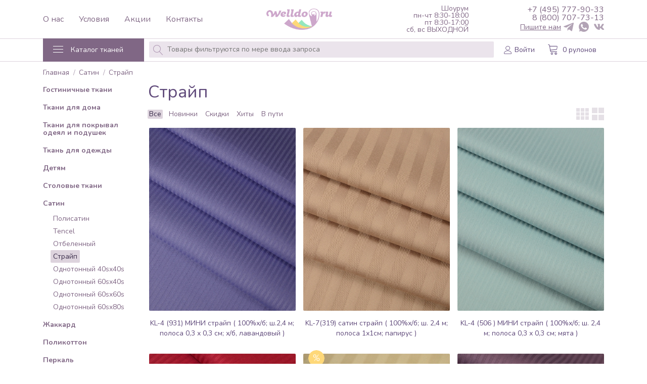

--- FILE ---
content_type: text/html; charset=UTF-8
request_url: https://welldo.ru/satin/satin-stripe/
body_size: 12297
content:
<!DOCTYPE html>
<html lang="ru" xmlns="http://www.w3.org/1999/xhtml">
<head>
	<meta http-equiv="Content-Type" content="text/html; charset=UTF-8">
	<meta charset="UTF-8">
	<title>Купить сатин-страйп ткань для постельного белья оптом  - WellDo</title>
	<meta name="format-detection" content="telephone=no">
	<meta name="viewport" content="width=device-width, initial-scale=1.0, maximum-scale=1.0, user-scalable=0" />
	<meta http-equiv="description" content="Выбрать сатин-страйп в огромном каталоге тканей для постельного белья, купить в WellDo по выгодным ценам оптом. Звоните и заказывайте сатин-страйп по телефону: +7 (495) 517-05-59.">
	<meta name="keywords" content="сатин-страйп, купить, опт, цена">
	<meta name="author" content="HostCMS">

	<link href="https://fonts.googleapis.com/css?family=Nunito:200,300,400,400i,700&display=swap&subset=cyrillic-ext" rel="stylesheet">
	<meta name="cataloxy-verification" content="578c0dc15422980=info@welldo.ru" />
	<meta name="yandex-verification" content="1a8450bcc365a5df" />
	<!-- Stylesheets -->
    
	
	<link rel="shortcut icon" href="/favicon.ico">
	<link rel="alternate" type="application/rss+xml" title="RSS Feed" href="/news/rss/">
	<meta name="yandex-verification" content="91cba4b2c7d1de23" />
	<link rel="stylesheet" href="/templates/template20/style.css?1681899499" type="text/css">
<link rel="stylesheet" href="/templates/template24/style.css?1670264691" type="text/css">
<link rel="stylesheet" href="/templates/template20/css/style.css?1711088217" type="text/css">
<link rel="stylesheet" href="/templates/template20/css/extra.css?ver=1.5?1681899499" type="text/css">

		<script>
		rg = 0;
	</script>
		<script src="//code.jivo.ru/widget/LtIe9UiVIg" async></script>
</head>
<body >
<div id="mobile-nav" class="mobile-nav"></div>

<div class="wrapper">

	<!-- topbar BEGIN -->
<div class="topbar">
	<div class="container">
		<div class="topbar__inner">
			<div class="topbar-nav">
				<a href="/about/" class="topbar-nav__link">О нас</a>
				<a href="/working-conditions/" class="topbar-nav__link">Условия</a>
				<a href="/shares/" class="topbar-nav__link">Акции</a>
				<a href="/contacts/" class="topbar-nav__link">Контакты</a>
			</div>
			<a href="/" class="logo">
<!--                <img src="/templates/template20/img/logo-welldo-ny.png" alt="welldo" class="logo__img"/>-->
                <img src="/templates/template20/img/logo-welldo.png" alt="welldo" class="logo__img"/>
<!--				<img src="/templates/template20/img/welldo-ny24.jpg" alt="welldo" class="logo__img"/>-->
            </a>
			<div class="topbar-showroom topbar-contacts">
				<div class="topbar-contacts__item">Шоурум</div>
				<div class="topbar-contacts__item">пн-чт 8:30-18:00</div>
				<div class="topbar-contacts__item">пт 8:30-17:00</div>
				<div class="topbar-contacts__item">сб, вс ВЫХОДНОЙ</div>
			</div>
			<div class="topbar-contacts">
                		<a class="topbar-contacts__item" data-tl="KzcgKDQ5NSkgNzc3LTkwLTMz"></a>
		                		<a class="topbar-contacts__item" data-tl="OCAoODAwKSA3MDctNzMtMTM="></a>
		                <div class="topbar-social">
					<a href="https://t.me/WWelldo" target="_blank" class="social-link-text">Пишите нам</a>
                    <a href="https://t.me/welldo_ru" class="social-link" target="_blank" style="margin:0;"><span class="glyph-sn-telegram"></span></a>
                    <a href="https://wa.me/79269703392" class="social-link" target="_blank"><span class="glyph-sn-whatsapp2"></span></a>
                    <a href="https://vk.com/welldoru" class="social-link" target="_blank"><span class="glyph-sn-vk"></span></a>
                </div>
			</div>
		</div>
	</div>
</div>
<!-- topbar END -->
	<!-- header BEGIN -->
<header class="header header-inner">
	<div class="container">
		<div class="header__inner">

			<!-- nav BEGIN -->
			<div id="nav" class="nav">
				<button type="button" class="nav-button js-nav-toggle"><span class="nav-button__burger"><span></span></span><span class="nav-button__text">Каталог тканей</span></button>
				<div id="nav-catalog" class="nav-catalog">
					<div class="nav-catalog__header">
						<!--<a href="/" class="logo"><img src="/templates/template20/img/welldo-ny24.jpg" alt="" class="logo__img"/></a>-->
						<a href="/" class="logo"><img src="/templates/template20/img/logo-welldo.png" alt="" class="logo__img"/></a>
						<button type="button" class="nav-catalog__close js-nav-close"><svg viewBox="0 0 32 32"><path d="M10,10 L22,22 M22,10 L10,22"></path></svg></button>
					</div>
					<div class="nav-catalog__list">
						

<div class="nav-catalog__item only-mob">
  <div class="nav-catalog__inner">
    <a href="/all-items/" class="nav-catalog__link">
      <span class="nav-catalog__icon label-icon3"></span>
      <span class="nav-catalog__text">Каталог тканей</span>
    </a>
  </div>
</div>
<div class="nav-catalog__sep only-mob"></div>
<div class="nav-catalog__item">
  <div class="nav-catalog__inner">
    <a href="/hotel-fabric/" class="nav-catalog__link">
      <span class="nav-catalog__icon label-icon2"></span>
      <span class="nav-catalog__text">Гостиничные ткани</span>
    </a>
    <button type="button" class="nav-catalog__toggle js-nav-catalog-toggle">
      <span class="lnr lnr-chevron-down"></span>
    </button>
  </div>
  <div class="nav-catalog__sub">
    <div class="nav-catalog__sub-item">
      <a href="/hotel-fabric/strips/" class="nav-catalog__sub-link">Полоски</a>
    </div>
    <div class="nav-catalog__sub-item">
      <a href="/hotel-fabric/satin/" class="nav-catalog__sub-link">Сатин</a>
    </div>
    <div class="nav-catalog__sub-item">
      <a href="/hotel-fabric/jacquard/" class="nav-catalog__sub-link">Жаккард</a>
    </div>
    <div class="nav-catalog__sub-item">
      <a href="/hotel-fabric/polycotton/" class="nav-catalog__sub-link">Поликоттон</a>
    </div>
    <div class="nav-catalog__sub-item">
      <a href="/hotel-fabric/percale/" class="nav-catalog__sub-link">Перкаль</a>
    </div>
    <div class="nav-catalog__sub-item">
      <a href="/hotel-fabric/geometry/" class="nav-catalog__sub-link">Геометрия</a>
    </div>
  </div>
</div>
<div class="nav-catalog__item">
  <div class="nav-catalog__inner">
    <a href="/home-textile/" class="nav-catalog__link">
      <span class="nav-catalog__icon label-icon1"></span>
      <span class="nav-catalog__text">Ткани для дома</span>
    </a>
    <button type="button" class="nav-catalog__toggle js-nav-catalog-toggle">
      <span class="lnr lnr-chevron-down"></span>
    </button>
  </div>
  <div class="nav-catalog__sub">
    <div class="nav-catalog__sub-item">
      <a href="/home-textile/muslin/" class="nav-catalog__sub-link">Муслин</a>
    </div>
    <div class="nav-catalog__sub-item">
      <a href="/home-textile/flax/" class="nav-catalog__sub-link">Лен</a>
    </div>
    <div class="nav-catalog__sub-item">
      <a href="/home-textile/boiled-cotton/" class="nav-catalog__sub-link">Вареный хлопок</a>
    </div>
    <div class="nav-catalog__sub-item">
      <a href="/home-textile/geometry/" class="nav-catalog__sub-link">Геометрия</a>
    </div>
    <div class="nav-catalog__sub-item">
      <a href="/home-textile/percale/" class="nav-catalog__sub-link">Перкаль</a>
    </div>
    <div class="nav-catalog__sub-item">
      <a href="/home-textile/strips/" class="nav-catalog__sub-link">Полоски</a>
    </div>
    <div class="nav-catalog__sub-item">
      <a href="/home-textile/satin-solid/" class="nav-catalog__sub-link">Сатин однотонный</a>
    </div>
    <div class="nav-catalog__sub-item">
      <a href="/home-textile/jacquard/" class="nav-catalog__sub-link">Жаккард</a>
    </div>
  </div>
</div>
<div class="nav-catalog__item">
  <div class="nav-catalog__inner">
    <a href="/fabric-for-blankets-and-pillows/" class="nav-catalog__link">
      <span class="nav-catalog__icon label-icon3"></span>
      <span class="nav-catalog__text">Ткани для покрывал одеял и подушек</span>
    </a>
    <button type="button" class="nav-catalog__toggle js-nav-catalog-toggle">
      <span class="lnr lnr-chevron-down"></span>
    </button>
  </div>
  <div class="nav-catalog__sub">
    <div class="nav-catalog__sub-item">
      <a href="/fabric-for-blankets-and-pillows/muslin/" class="nav-catalog__sub-link">Муслин</a>
    </div>
    <div class="nav-catalog__sub-item">
      <a href="/fabric-for-blankets-and-pillows/teak/" class="nav-catalog__sub-link">Тик</a>
    </div>
    <div class="nav-catalog__sub-item">
      <a href="/fabric-for-blankets-and-pillows/percale/" class="nav-catalog__sub-link">Перкаль</a>
    </div>
    <div class="nav-catalog__sub-item">
      <a href="/fabric-for-blankets-and-pillows/geometry/" class="nav-catalog__sub-link">Геометрия</a>
    </div>
    <div class="nav-catalog__sub-item">
      <a href="/fabric-for-blankets-and-pillows/polycotton/" class="nav-catalog__sub-link">Поликоттон</a>
    </div>
  </div>
</div>
<div class="nav-catalog__item">
  <div class="nav-catalog__inner">
    <a href="/tkan-dlya-odezhdy/" class="nav-catalog__link">
      <span class="nav-catalog__icon label-icon13"></span>
      <span class="nav-catalog__text">Ткань для одежды</span>
    </a>
    <button type="button" class="nav-catalog__toggle js-nav-catalog-toggle">
      <span class="lnr lnr-chevron-down"></span>
    </button>
  </div>
  <div class="nav-catalog__sub">
    <div class="nav-catalog__sub-item">
      <a href="/tkan-dlya-odezhdy/satin-dots/" class="nav-catalog__sub-link">Сатин - точки</a>
    </div>
    <div class="nav-catalog__sub-item">
      <a href="/tkan-dlya-odezhdy/satin-pique/" class="nav-catalog__sub-link">Сатин - пике</a>
    </div>
    <div class="nav-catalog__sub-item">
      <a href="/tkan-dlya-odezhdy/varenyj-xlopok/" class="nav-catalog__sub-link">Вареный хлопок</a>
    </div>
    <div class="nav-catalog__sub-item">
      <a href="/tkan-dlya-odezhdy/len-xlopok/" class="nav-catalog__sub-link">Лен - хлопок</a>
    </div>
    <div class="nav-catalog__sub-item">
      <a href="/tkan-dlya-odezhdy/fabric-for-clothes/" class="nav-catalog__sub-link">Муслин</a>
    </div>
  </div>
</div>
<div class="nav-catalog__item">
  <div class="nav-catalog__inner">
    <a href="/children/" class="nav-catalog__link">
      <span class="nav-catalog__icon label-icon5"></span>
      <span class="nav-catalog__text">Детям</span>
    </a>
    <button type="button" class="nav-catalog__toggle js-nav-catalog-toggle">
      <span class="lnr lnr-chevron-down"></span>
    </button>
  </div>
  <div class="nav-catalog__sub">
    <div class="nav-catalog__sub-item">
      <a href="/children/pestrotkanye/" class="nav-catalog__sub-link">Пестротканые</a>
    </div>
    <div class="nav-catalog__sub-item">
      <a href="/children/jacquard-kid/" class="nav-catalog__sub-link">Жаккард kid</a>
    </div>
    <div class="nav-catalog__sub-item">
      <a href="/children/solid-kid/" class="nav-catalog__sub-link">Однотонные kid</a>
    </div>
    <div class="nav-catalog__sub-item">
      <a href="/children/striped/" class="nav-catalog__sub-link">В полоску</a>
    </div>
  </div>
</div>
<div class="nav-catalog__item">
  <div class="nav-catalog__inner">
    <a href="/table-cloth/" class="nav-catalog__link">
      <span class="nav-catalog__icon label-icon4"></span>
      <span class="nav-catalog__text">Столовые ткани</span>
    </a>
    <button type="button" class="nav-catalog__toggle js-nav-catalog-toggle">
      <span class="lnr lnr-chevron-down"></span>
    </button>
  </div>
  <div class="nav-catalog__sub">
    <div class="nav-catalog__sub-item">
      <a href="/table-cloth/horeca/" class="nav-catalog__sub-link">Horeca</a>
    </div>
    <div class="nav-catalog__sub-item">
      <a href="/table-cloth/boiled-cotton/" class="nav-catalog__sub-link">Вареный хлопок</a>
    </div>
    <div class="nav-catalog__sub-item">
      <a href="/table-cloth/linen-cotton/" class="nav-catalog__sub-link">Лен-хлопок</a>
    </div>
  </div>
</div>
<div class="nav-catalog__sep"></div>
<div class="nav-catalog__item">
  <div class="nav-catalog__inner">
    <a href="/satin/" class="nav-catalog__link">
      <span class="nav-catalog__icon label-icon6"></span>
      <span class="nav-catalog__text">Сатин</span>
    </a>
    <button type="button" class="nav-catalog__toggle js-nav-catalog-toggle">
      <span class="lnr lnr-chevron-down"></span>
    </button>
  </div>
  <div class="nav-catalog__sub">
    <div class="nav-catalog__sub-item">
      <a href="/satin/polysatin/" class="nav-catalog__sub-link">Полисатин</a>
    </div>
    <div class="nav-catalog__sub-item">
      <a href="/satin/satin-tencel/" class="nav-catalog__sub-link">Tencel</a>
    </div>
    <div class="nav-catalog__sub-item">
      <a href="/satin/satin-bleached/" class="nav-catalog__sub-link">Отбеленный</a>
    </div>
    <div class="nav-catalog__sub-item">
      <a href="/satin/satin-stripe/" class="nav-catalog__sub-link">Страйп</a>
    </div>
    <div class="nav-catalog__sub-item">
      <a href="/satin/solid-color-40sx40s/" class="nav-catalog__sub-link">Однотонный 40sx40s</a>
    </div>
    <div class="nav-catalog__sub-item">
      <a href="/satin/solid-color-60sx40s/" class="nav-catalog__sub-link">Однотонный 60sx40s</a>
    </div>
    <div class="nav-catalog__sub-item">
      <a href="/satin/solid-color-60sx60s/" class="nav-catalog__sub-link">Однотонный 60sx60s</a>
    </div>
    <div class="nav-catalog__sub-item">
      <a href="/satin/solid-color-60sx80s/" class="nav-catalog__sub-link">Однотонный 60sx80s</a>
    </div>
  </div>
</div>
<div class="nav-catalog__item">
  <div class="nav-catalog__inner">
    <a href="/jacquard/" class="nav-catalog__link">
      <span class="nav-catalog__icon label-icon7"></span>
      <span class="nav-catalog__text">Жаккард</span>
    </a>
    <button type="button" class="nav-catalog__toggle js-nav-catalog-toggle">
      <span class="lnr lnr-chevron-down"></span>
    </button>
  </div>
  <div class="nav-catalog__sub">
    <div class="nav-catalog__sub-item">
      <a href="/jacquard/jacquard-bleached/" class="nav-catalog__sub-link">Отбеленный</a>
    </div>
    <div class="nav-catalog__sub-item">
      <a href="/jacquard/jacquard-two-tone/" class="nav-catalog__sub-link">Двухцветный</a>
    </div>
    <div class="nav-catalog__sub-item">
      <a href="/jacquard/jacquard-geometry/" class="nav-catalog__sub-link">Геометрия</a>
    </div>
    <div class="nav-catalog__sub-item">
      <a href="/jacquard/jacquard-tencel/" class="nav-catalog__sub-link">Tencel</a>
    </div>
    <div class="nav-catalog__sub-item">
      <a href="/jacquard/jacquard-plain/" class="nav-catalog__sub-link">Однотонный</a>
    </div>
    <div class="nav-catalog__sub-item">
      <a href="/jacquard/peak/" class="nav-catalog__sub-link">Пике</a>
    </div>
  </div>
</div>
<div class="nav-catalog__item">
  <div class="nav-catalog__inner">
    <a href="/polycotton/" class="nav-catalog__link">
      <span class="nav-catalog__icon label-icon8"></span>
      <span class="nav-catalog__text">Поликоттон</span>
    </a>
    <button type="button" class="nav-catalog__toggle js-nav-catalog-toggle">
      <span class="lnr lnr-chevron-down"></span>
    </button>
  </div>
  <div class="nav-catalog__sub">
    <div class="nav-catalog__sub-item">
      <a href="/polycotton/plain/" class="nav-catalog__sub-link">Полотняный</a>
    </div>
    <div class="nav-catalog__sub-item">
      <a href="/polycotton/polysatin/" class="nav-catalog__sub-link">Полисатин</a>
    </div>
    <div class="nav-catalog__sub-item">
      <a href="/polycotton/the-stripe/" class="nav-catalog__sub-link">Страйп</a>
    </div>
    <div class="nav-catalog__sub-item">
      <a href="/polycotton/poterasi/" class="nav-catalog__sub-link">Пуходержащий</a>
    </div>
  </div>
</div>
<div class="nav-catalog__item">
  <div class="nav-catalog__inner">
    <a href="/percale/" class="nav-catalog__link">
      <span class="nav-catalog__icon label-icon9"></span>
      <span class="nav-catalog__text">Перкаль</span>
    </a>
    <button type="button" class="nav-catalog__toggle js-nav-catalog-toggle">
      <span class="lnr lnr-chevron-down"></span>
    </button>
  </div>
  <div class="nav-catalog__sub">
    <div class="nav-catalog__sub-item">
      <a href="/percale/bleached/" class="nav-catalog__sub-link">Отбелённый</a>
    </div>
    <div class="nav-catalog__sub-item">
      <a href="/percale/solid/" class="nav-catalog__sub-link">Однотонный</a>
    </div>
  </div>
</div>
<div class="nav-catalog__item">
  <div class="nav-catalog__inner">
    <a href="/tencel/" class="nav-catalog__link">
      <span class="nav-catalog__icon label-icon6"></span>
      <span class="nav-catalog__text">Tencel</span>
    </a>
    <button type="button" class="nav-catalog__toggle js-nav-catalog-toggle">
      <span class="lnr lnr-chevron-down"></span>
    </button>
  </div>
  <div class="nav-catalog__sub">
    <div class="nav-catalog__sub-item">
      <a href="/tencel/solid/" class="nav-catalog__sub-link">Однотонный</a>
    </div>
    <div class="nav-catalog__sub-item">
      <a href="/tencel/jacquard/" class="nav-catalog__sub-link">Жаккардовый</a>
    </div>
  </div>
</div>
<div class="nav-catalog__item">
  <div class="nav-catalog__inner">
    <a href="/boiled-cotton/" class="nav-catalog__link">
      <span class="nav-catalog__icon label-icon8"></span>
      <span class="nav-catalog__text">Вареный хлопок</span>
    </a>
    <button type="button" class="nav-catalog__toggle js-nav-catalog-toggle">
      <span class="lnr lnr-chevron-down"></span>
    </button>
  </div>
  <div class="nav-catalog__sub">
    <div class="nav-catalog__sub-item">
      <a href="/boiled-cotton/cell/" class="nav-catalog__sub-link">Клетка</a>
    </div>
    <div class="nav-catalog__sub-item">
      <a href="/boiled-cotton/the-strip/" class="nav-catalog__sub-link">Полоска</a>
    </div>
    <div class="nav-catalog__sub-item">
      <a href="/boiled-cotton/solid/" class="nav-catalog__sub-link">Однотонный</a>
    </div>
    <div class="nav-catalog__sub-item">
      <a href="/boiled-cotton/print/" class="nav-catalog__sub-link">Жаккард</a>
    </div>
  </div>
</div>
<div class="nav-catalog__item">
  <div class="nav-catalog__inner">
    <a href="/len-xlopok/" class="nav-catalog__link">
      <span class="nav-catalog__icon label-icon6"></span>
      <span class="nav-catalog__text">Лен - хлопок</span>
    </a>
    <button type="button" class="nav-catalog__toggle js-nav-catalog-toggle">
      <span class="lnr lnr-chevron-down"></span>
    </button>
  </div>
  <div class="nav-catalog__sub">
    <div class="nav-catalog__sub-item">
      <a href="/len-xlopok/crash-flax/" class="nav-catalog__sub-link">Краш-лен</a>
    </div>
    <div class="nav-catalog__sub-item">
      <a href="/len-xlopok/otbelennyj/" class="nav-catalog__sub-link">Отбеленный</a>
    </div>
    <div class="nav-catalog__sub-item">
      <a href="/len-xlopok/gladkokrashennyj/" class="nav-catalog__sub-link">Гладкокрашенный</a>
    </div>
  </div>
</div>
<div class="nav-catalog__item">
  <div class="nav-catalog__inner">
    <a href="/smooth-surface/" class="nav-catalog__link">
      <span class="nav-catalog__icon label-icon9"></span>
      <span class="nav-catalog__text">Муслин двухслойный</span>
    </a>
    <button type="button" class="nav-catalog__toggle js-nav-catalog-toggle">
      <span class="lnr lnr-chevron-down"></span>
    </button>
  </div>
  <div class="nav-catalog__sub">
    <div class="nav-catalog__sub-item">
      <a href="/smooth-surface/printed/" class="nav-catalog__sub-link">Набивной</a>
    </div>
    <div class="nav-catalog__sub-item">
      <a href="/smooth-surface/jacquard/" class="nav-catalog__sub-link">Жаккардовый</a>
    </div>
    <div class="nav-catalog__sub-item">
      <a href="/smooth-surface/plain-color/" class="nav-catalog__sub-link">Однотонный</a>
    </div>
  </div>
</div>
<div class="nav-catalog__item">
  <div class="nav-catalog__inner">
    <a href="/flannel/" class="nav-catalog__link">
      <span class="nav-catalog__icon label-icon7"></span>
      <span class="nav-catalog__text">Фланель</span>
    </a>
    <button type="button" class="nav-catalog__toggle js-nav-catalog-toggle">
      <span class="lnr lnr-chevron-down"></span>
    </button>
  </div>
  <div class="nav-catalog__sub">
    <div class="nav-catalog__sub-item">
      <a href="/flannel/solid-color/" class="nav-catalog__sub-link">Хлопок</a>
    </div>
    <div class="nav-catalog__sub-item">
      <a href="/flannel/leocell/" class="nav-catalog__sub-link">Лиоцелл</a>
    </div>
  </div>
</div>
<div class="nav-catalog__sep"></div>
<div class="nav-catalog__row">
  <a href="/item-new/" class="nav-catalog__sm-link" title="Новинки">
    <span class="nav-catalog__icon label-icon10"></span>
  </a>
  <a href="/item-discount/" class="nav-catalog__sm-link" title="Скидки">
    <span class="nav-catalog__icon label-icon11"></span>
  </a>
  <a href="/item-hit/" class="nav-catalog__sm-link" title="Хиты">
    <span class="nav-catalog__icon label-icon12"></span>
  </a>
  <a href="/goods-on-the-way/" class="nav-catalog__sm-link" title="В пути">
    <span class="item__label-circle is-wait"></span>
  </a>
</div>
					</div>
					<div class="nav-catalog-extra">
						<a href="/about/" class="nav-catalog-extra__link">О нас</a>
						<a href="/shares/" class="nav-catalog-extra__link">Акции</a>
						<a href="/working-conditions/" class="nav-catalog-extra__link">Условия</a>
						<a href="/contacts/" class="nav-catalog-extra__link">Контакты</a>
					</div>
				</div>
			</div>
			<!-- nav END -->

			<form action="/" class="header-search" data-search="form">
				<div class="header-search__inner">
					<span class="header-search__mark lnr lnr-magnifier"></span>
					<input id="search-autocomplete-full" type="text" class="header-search__input" name="text" placeholder="Товары фильтруются по мере ввода запроса" value="" data-search="input" data-autocomplete="/search/"/>
					<button type="button" class="header-search__clear" data-search="clear"><span class="lnr lnr-cross"></span></button>
					<button type="button" class="header-search__close" data-search="close">Закрыть</button>
				</div>
				<div class="header-search__result"></div>
			</form>

			<div class="header__bar">
                                    <div class="user-profile">
                        <a href="/users/" class="user-profile__button"><span class="lnr lnr-user"></span><span class="user-profile__text">Войти</span></a>
                    </div>
                
				

<div id="little_cart" class="little-cart">
  <div class="little-cart__link">
    <span class="little-cart__icon lnr lnr-cart"></span>
    <span class="little-cart__qnt">0 рулонов</span>
    <span class="little-cart__qnt-mob">0</span>
  </div>
</div>


			</div>
		</div>
	</div>
</header>
<!-- header END -->
	<!-- breadcrumbs BEGIN -->
<div class="breadcrumbs">
	<div class="container">
		

<ul class="breadcrumbs__list">
  <li class="breadcrumbs__item">
    <a href="/" class="breadcrumbs__link">Главная</a>
  </li>
  <li class="breadcrumbs__item">
    <a href="/satin/" class="breadcrumbs__link">Сатин</a>
  </li>
  <li class="breadcrumbs__item">
    <span class="breadcrumbs__current">Страйп</span>
  </li>
</ul>
	</div>
</div>
<!-- breadcrumbs END -->



<div class="catalog">
  <div class="container">
    <div class="catalog__inner">
      <div class="catalog__side">
        <div class="catalog__sticky js-catalog-sticky">
          <div class="inner-nav">
            <div class="inner-nav__list">
              <div class="inner-nav__item">
                <a href="/hotel-fabric/" class="inner-nav__link">
                  <span>Гостиничные ткани</span>
                </a>
              </div>
              <div class="inner-nav__item">
                <a href="/home-textile/" class="inner-nav__link">
                  <span>Ткани для дома</span>
                </a>
              </div>
              <div class="inner-nav__item">
                <a href="/fabric-for-blankets-and-pillows/" class="inner-nav__link">
                  <span>Ткани для покрывал одеял и подушек</span>
                </a>
              </div>
              <div class="inner-nav__item">
                <a href="/tkan-dlya-odezhdy/" class="inner-nav__link">
                  <span>Ткань для одежды</span>
                </a>
              </div>
              <div class="inner-nav__item">
                <a href="/children/" class="inner-nav__link">
                  <span>Детям</span>
                </a>
              </div>
              <div class="inner-nav__item">
                <a href="/table-cloth/" class="inner-nav__link">
                  <span>Столовые ткани</span>
                </a>
              </div>
              <div class="inner-nav__item">
                <a href="/satin/" class="inner-nav__link">
                  <span>Сатин</span>
                </a>
                <div class="inner-nav__sub">
                  <div class="inner-nav__item">
                    <a href="/satin/polysatin/" class="inner-nav__sub-link">
                      <span>Полисатин</span>
                    </a>
                  </div>
                  <div class="inner-nav__item">
                    <a href="/satin/satin-tencel/" class="inner-nav__sub-link">
                      <span>Tencel</span>
                    </a>
                  </div>
                  <div class="inner-nav__item">
                    <a href="/satin/satin-bleached/" class="inner-nav__sub-link">
                      <span>Отбеленный</span>
                    </a>
                  </div>
                  <div class="inner-nav__item">
                    <div class="inner-nav__sub-link is-active">
                      <span>Страйп</span>
                    </div>
                  </div>
                  <div class="inner-nav__item">
                    <a href="/satin/solid-color-40sx40s/" class="inner-nav__sub-link">
                      <span>Однотонный 40sx40s</span>
                    </a>
                  </div>
                  <div class="inner-nav__item">
                    <a href="/satin/solid-color-60sx40s/" class="inner-nav__sub-link">
                      <span>Однотонный 60sx40s</span>
                    </a>
                  </div>
                  <div class="inner-nav__item">
                    <a href="/satin/solid-color-60sx60s/" class="inner-nav__sub-link">
                      <span>Однотонный 60sx60s</span>
                    </a>
                  </div>
                  <div class="inner-nav__item">
                    <a href="/satin/solid-color-60sx80s/" class="inner-nav__sub-link">
                      <span>Однотонный 60sx80s</span>
                    </a>
                  </div>
                </div>
              </div>
              <div class="inner-nav__item">
                <a href="/jacquard/" class="inner-nav__link">
                  <span>Жаккард</span>
                </a>
              </div>
              <div class="inner-nav__item">
                <a href="/polycotton/" class="inner-nav__link">
                  <span>Поликоттон</span>
                </a>
              </div>
              <div class="inner-nav__item">
                <a href="/percale/" class="inner-nav__link">
                  <span>Перкаль</span>
                </a>
              </div>
              <div class="inner-nav__item">
                <a href="/tencel/" class="inner-nav__link">
                  <span>Tencel</span>
                </a>
              </div>
              <div class="inner-nav__item">
                <a href="/boiled-cotton/" class="inner-nav__link">
                  <span>Вареный хлопок</span>
                </a>
              </div>
              <div class="inner-nav__item">
                <a href="/len-xlopok/" class="inner-nav__link">
                  <span>Лен - хлопок</span>
                </a>
              </div>
              <div class="inner-nav__item">
                <a href="/smooth-surface/" class="inner-nav__link">
                  <span>Муслин двухслойный</span>
                </a>
              </div>
              <div class="inner-nav__item">
                <a href="/flannel/" class="inner-nav__link">
                  <span>Фланель</span>
                </a>
              </div>
            </div>
          </div>
          <div id="filter-wrap">
            <form id="filter" class="filter" action="/satin/satin-stripe/">
              <div class="filter__header">
                <div class="filter__headline">Фильтр</div>
                <button type="button" class="nav-catalog__close js-filter-close">
                  <svg viewBox="0 0 32 32">
                    <path d="M10,10 L22,22 M22,10 L10,22"></path>
                  </svg>
                </button>
              </div>
              <div class="filter__body">
                <div id="filter-group-94" class="filter__group" data-sorting="10">
                  <button type="button" class="filter__toggle js-filter-toggle">ЦВЕТ</button>
                  <div class="filter__list">
                    <div class="filter__colors">
                      <label class="filter-checkbox-color" title="зеленый меланж">
                        <input type="checkbox" class="filter-checkbox-color__input" name="colors" value="zelenyy-melanzh" />
                        <span class="filter-checkbox-color__mark">
                          <span class="filter-checkbox-color__color" style="background: ;"></span>
                        </span>
                      </label>
                      <label class="filter-checkbox-color" title="натуральный">
                        <input type="checkbox" class="filter-checkbox-color__input" name="colors" value="naturalnyy" />
                        <span class="filter-checkbox-color__mark">
                          <span class="filter-checkbox-color__color" style="background: #eeebd3;"></span>
                        </span>
                      </label>
                      <label class="filter-checkbox-color" title="хаки">
                        <input type="checkbox" class="filter-checkbox-color__input" name="colors" value="xaki" />
                        <span class="filter-checkbox-color__mark">
                          <span class="filter-checkbox-color__color" style="background: #806b2a;"></span>
                        </span>
                      </label>
                      <label class="filter-checkbox-color" title="красный">
                        <input type="checkbox" class="filter-checkbox-color__input" name="colors" value="krasnyy" />
                        <span class="filter-checkbox-color__mark">
                          <span class="filter-checkbox-color__color" style="background: #FF0000;"></span>
                        </span>
                      </label>
                      <label class="filter-checkbox-color" title="синий">
                        <input type="checkbox" class="filter-checkbox-color__input" name="colors" value="siny" />
                        <span class="filter-checkbox-color__mark">
                          <span class="filter-checkbox-color__color" style="background: #456fc8;"></span>
                        </span>
                      </label>
                      <label class="filter-checkbox-color" title="желтый">
                        <input type="checkbox" class="filter-checkbox-color__input" name="colors" value="zheltyy" />
                        <span class="filter-checkbox-color__mark">
                          <span class="filter-checkbox-color__color" style="background: #ffff00;"></span>
                        </span>
                      </label>
                      <label class="filter-checkbox-color" title="белый">
                        <input type="checkbox" class="filter-checkbox-color__input" name="colors" value="belyy" />
                        <span class="filter-checkbox-color__mark">
                          <span class="filter-checkbox-color__color" style="background: #ffffff;"></span>
                        </span>
                      </label>
                      <label class="filter-checkbox-color" title="серый">
                        <input type="checkbox" class="filter-checkbox-color__input" name="colors" value="seryy" />
                        <span class="filter-checkbox-color__mark">
                          <span class="filter-checkbox-color__color" style="background: #808080;"></span>
                        </span>
                      </label>
                      <label class="filter-checkbox-color" title="розовый">
                        <input type="checkbox" class="filter-checkbox-color__input" name="colors" value="rozovyy" />
                        <span class="filter-checkbox-color__mark">
                          <span class="filter-checkbox-color__color" style="background: #ffc0cb;"></span>
                        </span>
                      </label>
                      <label class="filter-checkbox-color" title="фиолетовый">
                        <input type="checkbox" class="filter-checkbox-color__input" name="colors" value="fioletovyy" />
                        <span class="filter-checkbox-color__mark">
                          <span class="filter-checkbox-color__color" style="background: #8b00ff;"></span>
                        </span>
                      </label>
                      <label class="filter-checkbox-color" title="голубой">
                        <input type="checkbox" class="filter-checkbox-color__input" name="colors" value="goluboy" />
                        <span class="filter-checkbox-color__mark">
                          <span class="filter-checkbox-color__color" style="background: #42aaff;"></span>
                        </span>
                      </label>
                      <label class="filter-checkbox-color" title="бежевый">
                        <input type="checkbox" class="filter-checkbox-color__input" name="colors" value="bezhevyy" />
                        <span class="filter-checkbox-color__mark">
                          <span class="filter-checkbox-color__color" style="background: #f5f5dc;"></span>
                        </span>
                      </label>
                      <label class="filter-checkbox-color" title="коричневый">
                        <input type="checkbox" class="filter-checkbox-color__input" name="colors" value="korichnevyy" />
                        <span class="filter-checkbox-color__mark">
                          <span class="filter-checkbox-color__color" style="background: #964b00;"></span>
                        </span>
                      </label>
                    </div>
                  </div>
                </div>
                <div id="filter-group-93" class="filter__group" data-sorting="20">
                  <button type="button" class="filter__toggle js-filter-toggle">УЗОР</button>
                  <div class="filter__list">
                    <div class="filter__item">
                      <label class="filter-checkbox">
                        <input type="checkbox" class="filter-checkbox__input" name="pattern" value="polosy" />
                        <span class="filter-checkbox__mark"></span>
                        <span class="filter-checkbox__text">полосы</span>
                      </label>
                    </div>
                  </div>
                </div>
                <div id="filter-group-95" class="filter__group is-hide" data-sorting="30">
                  <button type="button" class="filter__toggle js-filter-toggle">СОСТАВ</button>
                  <div class="filter__list">
                    <div class="filter__item">
                      <label class="filter-checkbox">
                        <input type="checkbox" class="filter-checkbox__input" name="composition" value="100-xb" />
                        <span class="filter-checkbox__mark"></span>
                        <span class="filter-checkbox__text">100% х/б</span>
                      </label>
                    </div>
                  </div>
                </div>
                <div id="filter-group-97" class="filter__group is-hide" data-sorting="40">
                  <button type="button" class="filter__toggle js-filter-toggle">ШИРИНА</button>
                  <div class="filter__list">
                    <div class="filter__item">
                      <label class="filter-checkbox">
                        <input type="checkbox" class="filter-checkbox__input" name="width" value="16-m" />
                        <span class="filter-checkbox__mark"></span>
                        <span class="filter-checkbox__text">1,6 м</span>
                      </label>
                    </div>
                    <div class="filter__item">
                      <label class="filter-checkbox">
                        <input type="checkbox" class="filter-checkbox__input" name="width" value="24-m" />
                        <span class="filter-checkbox__mark"></span>
                        <span class="filter-checkbox__text">2,4 м</span>
                      </label>
                    </div>
                    <div class="filter__item">
                      <label class="filter-checkbox">
                        <input type="checkbox" class="filter-checkbox__input" name="width" value="25-m" />
                        <span class="filter-checkbox__mark"></span>
                        <span class="filter-checkbox__text">2,5 м</span>
                      </label>
                    </div>
                    <div class="filter__item">
                      <label class="filter-checkbox">
                        <input type="checkbox" class="filter-checkbox__input" name="width" value="28-m" />
                        <span class="filter-checkbox__mark"></span>
                        <span class="filter-checkbox__text">2,8 м</span>
                      </label>
                    </div>
                    <div class="filter__item">
                      <label class="filter-checkbox">
                        <input type="checkbox" class="filter-checkbox__input" name="width" value="32-m" />
                        <span class="filter-checkbox__mark"></span>
                        <span class="filter-checkbox__text">3,2 м</span>
                      </label>
                    </div>
                  </div>
                </div>
              </div>
              <div class="filter__footer">
                <input type="hidden" name="filter" value="1" />
                <button type="button" class="button button_color_dark js-filter-submit">Применить</button>
                <a href="/satin/satin-stripe/" class="filter__reset">Сбросить</a>
              </div>
            </form>
          </div>
        </div>
      </div>
      <div class="catalog__main">
        <div class="catalog__header">
          <h1 class="catalog__headline">Страйп</h1>
        </div>
        <div class="catalog__bar">
          <button type="button" class="filter-open js-filter-open"><span class="lnr lnr-funnel"></span> Фильтр<span class="filter-open__qnt js-filter-qnt">0</span></button>
          <div class="catalog-nav">
            <div class="catalog-nav__item">
              <span class="catalog-nav__link is-active">
                <span>Все</span>
              </span>
            </div>
            <div class="catalog-nav__item">
              <a href="/satin/satin-stripe/?filter=1&amp;property_123=1" class="catalog-nav__link">
                <span>Новинки</span>
              </a>
            </div>
            <div class="catalog-nav__item">
              <a href="/satin/satin-stripe/?filter=1&amp;property_106=1" class="catalog-nav__link">
                <span>Скидки</span>
              </a>
            </div>
            <div class="catalog-nav__item">
              <a href="/satin/satin-stripe/?filter=1&amp;property_103=1" class="catalog-nav__link">
                <span>Хиты</span>
              </a>
            </div>
            <div class="catalog-nav__item">
              <a href="/satin/satin-stripe/?filter=1&amp;filter_is_type=4" class="catalog-nav__link">
                <span>В пути</span>
              </a>
            </div>
          </div>
          <div class="catalog__views">
            <label class="view">
              <input type="radio" name="view" class="view__input js-view-change" value="1" />
              <span class="view__mark">
                <span class="icon-pixel"></span>
              </span>
            </label>
            <label class="view">
              <input type="radio" name="view" class="view__input js-view-change" value="2" />
              <span class="view__mark">
                <span class="icon-layout"></span>
              </span>
            </label>
          </div>
        </div>
        <div id="catalog-list" class="catalog__list">
          <div class="catalog__item">
            <div class="item">
              <div class="item__head">
                <a href="/satin/satin-stripe/kl-4-931-tkan-polosa-03sm-xb-140x105-240m-lavandovyj-00000004687/" class="item__pics">
                  <img src="/templates/template20/img/loading.gif" data-src="/upload/shop_3/1/0/9/item_10951/small_shop_items_catalog_image10951.jpg" alt="KL-4 (931) МИНИ страйп ( 100%х/б; ш.2,4 м; полоса 0,3 х  0,3 см; х/б, лавандовый )" class="item__img js-lazy" />
                  <img class="item__img-second js-lazy" src="/upload/shop_3/1/0/9/item_10951/small_shop_property_file_107_196979.jpg" alt="" data-src="/443x554/upload/shop_3/1/0/9/item_10951/shop_property_file_107_196979.jpg" />
                </a>
                <div class="item__hover">
                  <a href="javascript:;" onclick="return $.addIntoCart('/cart/', 10951, 1)" class="item__buy">Добавить в корзину</a>
                </div>
                <div class="item__labels"></div>
              </div>
              <div class="item__main">
                <a href="/satin/satin-stripe/kl-4-931-tkan-polosa-03sm-xb-140x105-240m-lavandovyj-00000004687/" class="item__name">KL-4 (931) МИНИ страйп ( 100%х/б; ш.2,4 м; полоса 0,3 х  0,3 см; х/б, лавандовый )</a>
              </div>
            </div>
          </div>
          <div class="catalog__item">
            <div class="item">
              <div class="item__head">
                <a href="/satin/satin-stripe/kl-7j319-tkan-polosa-papirus-1x1sm-245ts-24m-00000004515/" class="item__pics">
                  <img src="/templates/template20/img/loading.gif" data-src="/upload/shop_3/1/0/8/item_10874/small_shop_items_catalog_image10874.jpg" alt="KL-7(319) сатин страйп ( 100%х/б; ш. 2,4 м; полоса 1х1см; папирус )" class="item__img js-lazy" />
                  <img class="item__img-second js-lazy" src="/upload/shop_3/1/0/8/item_10874/small_shop_property_file_107_196451.jpg" alt="" data-src="/443x554/upload/shop_3/1/0/8/item_10874/shop_property_file_107_196451.jpg" />
                </a>
                <div class="item__hover">
                  <a href="javascript:;" onclick="return $.addIntoCart('/cart/', 10874, 1)" class="item__buy">Добавить в корзину</a>
                </div>
                <div class="item__labels"></div>
              </div>
              <div class="item__main">
                <a href="/satin/satin-stripe/kl-7j319-tkan-polosa-papirus-1x1sm-245ts-24m-00000004515/" class="item__name">KL-7(319) сатин страйп ( 100%х/б; ш. 2,4 м; полоса 1х1см; папирус )</a>
              </div>
            </div>
          </div>
          <div class="catalog__item">
            <div class="item">
              <div class="item__head">
                <a href="/satin/satin-stripe/kl-4-506-tkan-polosa-03sm-xb-140x105-240m-myata-00000004618/" class="item__pics">
                  <img src="/templates/template20/img/loading.gif" data-src="/upload/shop_3/1/0/9/item_10966/small_shop_items_catalog_image10966.jpg" alt="KL-4 (506 ) МИНИ страйп ( 100%х/б; ш. 2,4 м; полоса 0,3 х 0,3 см;  мята )" class="item__img js-lazy" />
                  <img class="item__img-second js-lazy" src="/upload/shop_3/1/0/9/item_10966/small_shop_property_file_107_196077.jpg" alt="" data-src="/443x554/upload/shop_3/1/0/9/item_10966/shop_property_file_107_196077.jpg" />
                </a>
                <div class="item__hover">
                  <a href="javascript:;" onclick="return $.addIntoCart('/cart/', 10966, 1)" class="item__buy">Добавить в корзину</a>
                </div>
                <div class="item__labels"></div>
              </div>
              <div class="item__main">
                <a href="/satin/satin-stripe/kl-4-506-tkan-polosa-03sm-xb-140x105-240m-myata-00000004618/" class="item__name">KL-4 (506 ) МИНИ страйп ( 100%х/б; ш. 2,4 м; полоса 0,3 х 0,3 см;  мята )</a>
              </div>
            </div>
          </div>
          <div class="catalog__item">
            <div class="item">
              <div class="item__head">
                <a href="/satin/satin-stripe/kl-4-759-satin-strajp-100xb-sh-24-m-polosa-03-x-03-sm-yagodnyj-00000004929/" class="item__pics">
                  <img src="/templates/template20/img/loading.gif" data-src="/upload/shop_3/1/4/8/item_14826/small_shop_items_catalog_image14826.jpg" alt="KL-4 (759 ) МИНИ страйп ( 100%х/б; ш. 2,4 м; полоса 0,3 х 0,3 см;  ягодный )" class="item__img js-lazy" />
                  <img class="item__img-second js-lazy" src="/upload/shop_3/1/4/8/item_14826/small_shop_property_file_107_196655.jpg" alt="" data-src="/443x554/upload/shop_3/1/4/8/item_14826/shop_property_file_107_196655.jpg" />
                </a>
                <div class="item__hover">
                  <a href="javascript:;" onclick="return $.addIntoCart('/cart/', 14826, 1)" class="item__buy">Добавить в корзину</a>
                </div>
                <div class="item__labels"></div>
              </div>
              <div class="item__main">
                <a href="/satin/satin-stripe/kl-4-759-satin-strajp-100xb-sh-24-m-polosa-03-x-03-sm-yagodnyj-00000004929/" class="item__name">KL-4 (759 ) МИНИ страйп ( 100%х/б; ш. 2,4 м; полоса 0,3 х 0,3 см;  ягодный )</a>
              </div>
            </div>
          </div>
          <div class="catalog__item">
            <div class="item">
              <div class="item__head">
                <a href="/satin/satin-stripe/kl-7j020-tkan-polosa-pesok-1x1sm-245ts-24m-00000004707/" class="item__pics">
                  <img src="/templates/template20/img/loading.gif" data-src="/upload/shop_3/1/0/8/item_10883/small_shop_items_catalog_image10883.jpg" alt="KL-7(020) сатин страйп ( 100%х/б; ш. 2,4 м; полоса 1х1см; песок )" class="item__img js-lazy" />
                  <img class="item__img-second js-lazy" src="/upload/shop_3/1/0/8/item_10883/small_shop_property_file_107_196851.jpg" alt="" data-src="/443x554/upload/shop_3/1/0/8/item_10883/shop_property_file_107_196851.jpg" />
                </a>
                <div class="item__hover">
                  <a href="javascript:;" onclick="return $.addIntoCart('/cart/', 10883, 1)" class="item__buy">Добавить в корзину</a>
                </div>
                <div class="item__labels">
                  <div class="item__label-circle is-discount"></div>
                </div>
              </div>
              <div class="item__main">
                <a href="/satin/satin-stripe/kl-7j020-tkan-polosa-pesok-1x1sm-245ts-24m-00000004707/" class="item__name">KL-7(020) сатин страйп ( 100%х/б; ш. 2,4 м; полоса 1х1см; песок )</a>
              </div>
            </div>
          </div>
          <div class="catalog__item">
            <div class="item">
              <div class="item__head">
                <a href="/satin/satin-stripe/kl-4-013-tkan-polosa-03sm-xb-140x105-24mchernichnyj-00000004643/" class="item__pics">
                  <img src="/templates/template20/img/loading.gif" data-src="/upload/shop_3/1/0/9/item_10972/small_shop_items_catalog_image10972.jpg" alt="KL-4 (013 ) МИНИ страйп ( 100%х/б; ш. 2,4 м;  полоса 0,3 х  0,3 см; черничный )" class="item__img js-lazy" />
                  <img class="item__img-second js-lazy" src="/upload/shop_3/1/0/9/item_10972/small_shop_property_file_107_197853.jpg" alt="" data-src="/443x554/upload/shop_3/1/0/9/item_10972/shop_property_file_107_197853.jpg" />
                </a>
                <div class="item__hover">
                  <a href="javascript:;" onclick="return $.addIntoCart('/cart/', 10972, 1)" class="item__buy">Добавить в корзину</a>
                </div>
                <div class="item__labels"></div>
              </div>
              <div class="item__main">
                <a href="/satin/satin-stripe/kl-4-013-tkan-polosa-03sm-xb-140x105-24mchernichnyj-00000004643/" class="item__name">KL-4 (013 ) МИНИ страйп ( 100%х/б; ш. 2,4 м;  полоса 0,3 х  0,3 см; черничный )</a>
              </div>
            </div>
          </div>
          <div class="catalog__item">
            <div class="item">
              <div class="item__head">
                <a href="/satin/satin-stripe/kl-7j-tkan-polosa-belaya-1x1sm-140x105ts-24m-00000004169/" class="item__pics">
                  <img src="/templates/template20/img/loading.gif" data-src="/upload/shop_3/1/1/0/item_11047/small_shop_items_catalog_image11047.jpg" alt="KL-7 сатин страйп ( 100%х/б; ш. 2,4 м; полоса 1х1см; белый )" class="item__img js-lazy" />
                  <img class="item__img-second js-lazy" src="/upload/shop_3/1/1/0/item_11047/small_shop_property_file_107_196081.jpg" alt="" data-src="/443x554/upload/shop_3/1/1/0/item_11047/shop_property_file_107_196081.jpg" />
                </a>
                <div class="item__hover">
                  <a href="javascript:;" onclick="return $.addIntoCart('/cart/', 11047, 1)" class="item__buy">Добавить в корзину</a>
                </div>
                <div class="item__labels"></div>
              </div>
              <div class="item__main">
                <a href="/satin/satin-stripe/kl-7j-tkan-polosa-belaya-1x1sm-140x105ts-24m-00000004169/" class="item__name">KL-7 сатин страйп ( 100%х/б; ш. 2,4 м; полоса 1х1см; белый )</a>
              </div>
            </div>
          </div>
          <div class="catalog__item">
            <div class="item">
              <div class="item__head">
                <a href="/satin/satin-stripe/kl-4-907-tkan-polosa-03sm-xb-140x105-240m-dymchataya-roza-00000004619/" class="item__pics">
                  <img src="/templates/template20/img/loading.gif" data-src="/upload/shop_3/1/0/9/item_10969/small_shop_items_catalog_image10969.jpg" alt="KL-4 (907) МИНИ страйп ( 100%х/б; ш. 2,4 м; полоса 0,3 х 0,3 см;  дымчатая роза )" class="item__img js-lazy" />
                  <img class="item__img-second js-lazy" src="/upload/shop_3/1/0/9/item_10969/small_shop_property_file_107_196838.jpg" alt="" data-src="/443x554/upload/shop_3/1/0/9/item_10969/shop_property_file_107_196838.jpg" />
                </a>
                <div class="item__hover">
                  <a href="javascript:;" onclick="return $.addIntoCart('/cart/', 10969, 1)" class="item__buy">Добавить в корзину</a>
                </div>
                <div class="item__labels"></div>
              </div>
              <div class="item__main">
                <a href="/satin/satin-stripe/kl-4-907-tkan-polosa-03sm-xb-140x105-240m-dymchataya-roza-00000004619/" class="item__name">KL-4 (907) МИНИ страйп ( 100%х/б; ш. 2,4 м; полоса 0,3 х 0,3 см;  дымчатая роза )</a>
              </div>
            </div>
          </div>
          <div class="catalog__item">
            <div class="item">
              <div class="item__head">
                <a href="/satin/satin-stripe/kl-013-satin-strajp-100xb-sh-24m-polosa-3x3sm-belyj--00000004115/" class="item__pics">
                  <img src="/templates/template20/img/loading.gif" data-src="/upload/shop_3/1/5/3/item_15350/small_shop_items_catalog_image15350.jpg" alt="KL-013 сатин страйп ( 100х/б; ш. 2,4м; полоса 3х3см; белый )" class="item__img js-lazy" />
                  <img class="item__img-second js-lazy" src="/upload/shop_3/1/5/3/item_15350/small_shop_property_file_107_196084.jpg" alt="" data-src="/443x554/upload/shop_3/1/5/3/item_15350/shop_property_file_107_196084.jpg" />
                </a>
                <div class="item__hover">
                  <a href="javascript:;" onclick="return $.addIntoCart('/cart/', 15350, 1)" class="item__buy">Добавить в корзину</a>
                </div>
                <div class="item__labels"></div>
              </div>
              <div class="item__main">
                <a href="/satin/satin-stripe/kl-013-satin-strajp-100xb-sh-24m-polosa-3x3sm-belyj--00000004115/" class="item__name">KL-013 сатин страйп ( 100х/б; ш. 2,4м; полоса 3х3см; белый )</a>
              </div>
            </div>
          </div>
          <div class="catalog__item">
            <div class="item">
              <div class="item__head">
                <a href="/satin/satin-stripe/300-fl-7-tkan-polosa-1sm-297tc-16m-otbel-00000004577/" class="item__pics">
                  <img src="/templates/template20/img/loading.gif" data-src="/upload/shop_3/1/1/0/item_11033/small_shop_items_catalog_image11033.jpg" alt="300 FL-7 сатин страйп ( 100%х/б; ш. 1,6 м; полоса 1х1см; белый )" class="item__img js-lazy" />
                  <img class="item__img-second js-lazy" src="/upload/shop_3/1/1/0/item_11033/small_shop_property_file_107_193609.jpg" alt="" data-src="/443x554/upload/shop_3/1/1/0/item_11033/shop_property_file_107_193609.jpg" />
                </a>
                <div class="item__hover">
                  <a href="javascript:;" onclick="return $.addIntoCart('/cart/', 11033, 1)" class="item__buy">Добавить в корзину</a>
                </div>
                <div class="item__labels"></div>
              </div>
              <div class="item__main">
                <a href="/satin/satin-stripe/300-fl-7-tkan-polosa-1sm-297tc-16m-otbel-00000004577/" class="item__name">300 FL-7 сатин страйп ( 100%х/б; ш. 1,6 м; полоса 1х1см; белый )</a>
              </div>
            </div>
          </div>
          <div class="catalog__item">
            <div class="item">
              <div class="item__head">
                <a href="/satin/satin-stripe/300-fl-7-tkan-polosa-1sm-297tc-25m-belyj-00000004574/" class="item__pics">
                  <img src="/templates/template20/img/loading.gif" data-src="/upload/shop_3/1/1/0/item_11025/small_shop_items_catalog_image11025.jpg" alt="300 FL-7 сатин страйп ( 100%х/б; ш. 2,5 м; полоса 1х1см, белый )" class="item__img js-lazy" />
                  <img class="item__img-second js-lazy" src="/upload/shop_3/1/1/0/item_11025/small_shop_property_file_107_196116.jpg" alt="" data-src="/443x554/upload/shop_3/1/1/0/item_11025/shop_property_file_107_196116.jpg" />
                </a>
                <div class="item__hover">
                  <a href="javascript:;" onclick="return $.addIntoCart('/cart/', 11025, 1)" class="item__buy">Добавить в корзину</a>
                </div>
                <div class="item__labels"></div>
              </div>
              <div class="item__main">
                <a href="/satin/satin-stripe/300-fl-7-tkan-polosa-1sm-297tc-25m-belyj-00000004574/" class="item__name">300 FL-7 сатин страйп ( 100%х/б; ш. 2,5 м; полоса 1х1см, белый )</a>
              </div>
            </div>
          </div>
          <div class="catalog__item">
            <div class="item">
              <div class="item__head">
                <a href="/satin/satin-stripe/300-fl-7-tkan-polosa-1sm-297tc-28m-otbelen-00000004575/" class="item__pics">
                  <img src="/templates/template20/img/loading.gif" data-src="/upload/shop_3/1/1/0/item_11029/small_shop_items_catalog_image11029.jpg" alt="300 FL-7 сатин страйп ( 100%х/б; ш. 2,8 м; полоса 1х1см; белый )" class="item__img js-lazy" />
                  <img class="item__img-second js-lazy" src="/upload/shop_3/1/1/0/item_11029/small_shop_property_file_107_196112.jpg" alt="" data-src="/443x554/upload/shop_3/1/1/0/item_11029/shop_property_file_107_196112.jpg" />
                </a>
                <div class="item__hover">
                  <a href="javascript:;" onclick="return $.addIntoCart('/cart/', 11029, 1)" class="item__buy">Добавить в корзину</a>
                </div>
                <div class="item__labels"></div>
              </div>
              <div class="item__main">
                <a href="/satin/satin-stripe/300-fl-7-tkan-polosa-1sm-297tc-28m-otbelen-00000004575/" class="item__name">300 FL-7 сатин страйп ( 100%х/б; ш. 2,8 м; полоса 1х1см; белый )</a>
              </div>
            </div>
          </div>
          <div class="catalog__item">
            <div class="item">
              <div class="item__head">
                <a href="/satin/satin-stripe/300-fl-7-satin-strajp-100xb-sh-31-m-polosa-1x1sm-belyj--00000005024/" class="item__pics">
                  <img src="/templates/template20/img/loading.gif" data-src="/upload/shop_3/5/7/1/item_57119/small_shop_items_catalog_image57119.jpg" alt="300 FL-7 сатин страйп ( 100%х/б; ш. 3,1 м; полоса 1х1см; белый )" class="item__img js-lazy" />
                  <img class="item__img-second js-lazy" src="/upload/shop_3/5/7/1/item_57119/small_shop_property_file_107_196927.jpg" alt="" data-src="/443x554/upload/shop_3/5/7/1/item_57119/shop_property_file_107_196927.jpg" />
                </a>
                <div class="item__hover">
                  <a href="javascript:;" onclick="return $.addIntoCart('/cart/', 57119, 1)" class="item__buy">Добавить в корзину</a>
                </div>
                <div class="item__labels">
                  <div title="Ожидается поставка 11.02.2025" class="item__label-circle is-wait" style="pointer-events:auto"></div>
                </div>
              </div>
              <div class="item__main">
                <a href="/satin/satin-stripe/300-fl-7-satin-strajp-100xb-sh-31-m-polosa-1x1sm-belyj--00000005024/" class="item__name">300 FL-7 сатин страйп ( 100%х/б; ш. 3,1 м; полоса 1х1см; белый )</a>
              </div>
            </div>
          </div>
          <div class="catalog__item">
            <div class="item">
              <div class="item__head">
                <a href="/satin/satin-stripe/kl-013-j-tkan-polosa-3sm-xb-140x105-160m-bel-00000004291/" class="item__pics">
                  <img src="/templates/template20/img/loading.gif" data-src="/upload/shop_3/1/0/9/item_10975/small_shop_items_catalog_image10975.jpg" alt="KL-013 сатин страйп ( 100%х/б; ш. 1,6м; полоса 3х3см;  белый )" class="item__img js-lazy" />
                  <img class="item__img-second js-lazy" src="/upload/shop_3/1/0/9/item_10975/small_shop_property_file_107_193643.jpg" alt="" data-src="/443x554/upload/shop_3/1/0/9/item_10975/shop_property_file_107_193643.jpg" />
                </a>
                <div class="item__hover">
                  <a href="javascript:;" onclick="return $.addIntoCart('/cart/', 10975, 1)" class="item__buy">Добавить в корзину</a>
                </div>
                <div class="item__labels">
                  <div class="item__label-circle is-discount"></div>
                </div>
              </div>
              <div class="item__main">
                <a href="/satin/satin-stripe/kl-013-j-tkan-polosa-3sm-xb-140x105-160m-bel-00000004291/" class="item__name">KL-013 сатин страйп ( 100%х/б; ш. 1,6м; полоса 3х3см;  белый )</a>
              </div>
            </div>
          </div>
          <div class="catalog__item">
            <div class="item">
              <div class="item__head">
                <a href="/satin/satin-stripe/kl-013-j-tkan-polosa-3sm-xb-140x105-280m-bel-00000004116/" class="item__pics">
                  <img src="/templates/template20/img/loading.gif" data-src="/upload/shop_3/1/0/9/item_10990/small_shop_items_catalog_image10990.jpg" alt="KL-013 сатин страйп (100%х/б; ш. 2,8м; полоса 3х3см;  белый )" class="item__img js-lazy" />
                  <img class="item__img-second js-lazy" src="/upload/shop_3/1/0/9/item_10990/small_shop_property_file_107_193629.jpg" alt="" data-src="/443x554/upload/shop_3/1/0/9/item_10990/shop_property_file_107_193629.jpg" />
                </a>
                <div class="item__hover">
                  <a href="javascript:;" onclick="return $.addIntoCart('/cart/', 10990, 1)" class="item__buy">Добавить в корзину</a>
                </div>
                <div class="item__labels"></div>
              </div>
              <div class="item__main">
                <a href="/satin/satin-stripe/kl-013-j-tkan-polosa-3sm-xb-140x105-280m-bel-00000004116/" class="item__name">KL-013 сатин страйп (100%х/б; ш. 2,8м; полоса 3х3см;  белый )</a>
              </div>
            </div>
          </div>
          <div class="catalog__item">
            <div class="item">
              <div class="item__head">
                <a href="/satin/satin-stripe/kl-013-j-tkan-polosa-3sm-xb-140x105-32m-bel-00000004739/" class="item__pics">
                  <img src="/templates/template20/img/loading.gif" data-src="/upload/shop_3/1/1/0/item_11014/small_shop_items_catalog_image11014.jpg" alt="KL-013 сатин страйп (100%х/б; ш. 3,2м; полоса 3х3см; белый )" class="item__img js-lazy" />
                  <img class="item__img-second js-lazy" src="/upload/shop_3/1/1/0/item_11014/small_shop_property_file_107_196108.jpg" alt="" data-src="/443x554/upload/shop_3/1/1/0/item_11014/shop_property_file_107_196108.jpg" />
                </a>
                <div class="item__hover">
                  <a href="javascript:;" onclick="return $.addIntoCart('/cart/', 11014, 1)" class="item__buy">Добавить в корзину</a>
                </div>
                <div class="item__labels"></div>
              </div>
              <div class="item__main">
                <a href="/satin/satin-stripe/kl-013-j-tkan-polosa-3sm-xb-140x105-32m-bel-00000004739/" class="item__name">KL-013 сатин страйп (100%х/б; ш. 3,2м; полоса 3х3см; белый )</a>
              </div>
            </div>
          </div>
          <div class="catalog__item">
            <div class="item">
              <div class="item__head">
                <a href="/satin/satin-stripe/kl-11j-tkan-satin-polosa-05sm-100-xb-140105-sh240m-bel-00000004484/" class="item__pics">
                  <img src="/templates/template20/img/loading.gif" data-src="/upload/shop_3/1/1/0/item_11010/small_shop_items_catalog_image11010.jpg" alt="KL-11 сатин страйп ( 100%х/б;  ш.2,4м; полоса 0,5х0,5см;  белый )" class="item__img js-lazy" />
                  <img class="item__img-second js-lazy" src="/upload/shop_3/1/1/0/item_11010/small_shop_property_file_107_193586.jpg" alt="" data-src="/443x554/upload/shop_3/1/1/0/item_11010/shop_property_file_107_193586.jpg" />
                </a>
                <div class="item__hover">
                  <a href="javascript:;" onclick="return $.addIntoCart('/cart/', 11010, 1)" class="item__buy">Добавить в корзину</a>
                </div>
                <div class="item__labels"></div>
              </div>
              <div class="item__main">
                <a href="/satin/satin-stripe/kl-11j-tkan-satin-polosa-05sm-100-xb-140105-sh240m-bel-00000004484/" class="item__name">KL-11 сатин страйп ( 100%х/б;  ш.2,4м; полоса 0,5х0,5см;  белый )</a>
              </div>
            </div>
          </div>
          <div class="catalog__item">
            <div class="item">
              <div class="item__head">
                <a href="/satin/satin-stripe/kl-11j-tkan-satin-polosa-05sm-100-xb-sh280m-00000004502/" class="item__pics">
                  <img src="/templates/template20/img/loading.gif" data-src="/upload/shop_3/1/0/5/item_10552/small_shop_items_catalog_image10552.jpg" alt="KL-11 сатин страйп ( 100%х/б;  ш.2,8м; полоса 0,5х0,5см; белый )" class="item__img js-lazy" />
                  <img class="item__img-second js-lazy" src="/upload/shop_3/1/0/5/item_10552/small_shop_property_file_107_185103.jpg" alt="" data-src="/443x554/upload/shop_3/1/0/5/item_10552/shop_property_file_107_185103.jpg" />
                </a>
                <div class="item__hover">
                  <a href="javascript:;" onclick="return $.addIntoCart('/cart/', 10552, 1)" class="item__buy">Добавить в корзину</a>
                </div>
                <div class="item__labels"></div>
              </div>
              <div class="item__main">
                <a href="/satin/satin-stripe/kl-11j-tkan-satin-polosa-05sm-100-xb-sh280m-00000004502/" class="item__name">KL-11 сатин страйп ( 100%х/б;  ш.2,8м; полоса 0,5х0,5см; белый )</a>
              </div>
            </div>
          </div>
          <div class="catalog__item">
            <div class="item">
              <div class="item__head">
                <a href="/satin/satin-stripe/kl-11-satin-strajp-100xb-sh-32m-polosa-05x05sm-belyj--00000005101/" class="item__pics">
                  <img src="/templates/template20/img/loading.gif" data-src="/upload/shop_3/9/7/7/item_97796/small_shop_items_catalog_image97796.jpg" alt="KL-11 сатин страйп ( 100%х/б; ш. 3.2м; полоса 0,5х0,5см;  белый )" class="item__img js-lazy" />
                  <img class="item__img-second js-lazy" src="/upload/shop_3/9/7/7/item_97796/small_shop_property_file_107_197857.jpg" alt="" data-src="/443x554/upload/shop_3/9/7/7/item_97796/shop_property_file_107_197857.jpg" />
                </a>
                <div class="item__hover">
                  <a href="javascript:;" onclick="return $.addIntoCart('/cart/', 97796, 1)" class="item__buy">Добавить в корзину</a>
                </div>
                <div class="item__labels"></div>
              </div>
              <div class="item__main">
                <a href="/satin/satin-stripe/kl-11-satin-strajp-100xb-sh-32m-polosa-05x05sm-belyj--00000005101/" class="item__name">KL-11 сатин страйп ( 100%х/б; ш. 3.2м; полоса 0,5х0,5см;  белый )</a>
              </div>
            </div>
          </div>
          <div class="catalog__item">
            <div class="item">
              <div class="item__head">
                <a href="/satin/satin-stripe/kl-13002-tkan-polosa-3sm-xb-140x105-240m-shampan-00000004514/" class="item__pics">
                  <img src="/templates/template20/img/loading.gif" data-src="/upload/shop_3/1/0/8/item_10871/small_shop_items_catalog_image10871.jpg" alt="KL-13(002) сатин страйп ( 100%х/б; ш. 2,4м; полоса 3х3см;  шампань )" class="item__img js-lazy" />
                  <img class="item__img-second js-lazy" src="/upload/shop_3/1/0/8/item_10871/small_shop_property_file_107_193786.jpg" alt="" data-src="/443x554/upload/shop_3/1/0/8/item_10871/shop_property_file_107_193786.jpg" />
                </a>
                <div class="item__hover">
                  <a href="javascript:;" onclick="return $.addIntoCart('/cart/', 10871, 1)" class="item__buy">Добавить в корзину</a>
                </div>
                <div class="item__labels"></div>
              </div>
              <div class="item__main">
                <a href="/satin/satin-stripe/kl-13002-tkan-polosa-3sm-xb-140x105-240m-shampan-00000004514/" class="item__name">KL-13(002) сатин страйп ( 100%х/б; ш. 2,4м; полоса 3х3см;  шампань )</a>
              </div>
            </div>
          </div>
          <div class="catalog__item">
            <div class="item">
              <div class="item__head">
                <a href="/satin/satin-stripe/kl-13004-tkan-polosa-3sm-xb-140x105-240m-svetlo-seryj-00000004519/" class="item__pics">
                  <img src="/templates/template20/img/loading.gif" data-src="/upload/shop_3/1/0/8/item_10880/small_shop_items_catalog_image10880.jpg" alt="KL-13(004) сатин страйп ( 100%х/б; ш. 2,4м; полоса 3х3см;  светло-серый )" class="item__img js-lazy" />
                  <img class="item__img-second js-lazy" src="/upload/shop_3/1/0/8/item_10880/small_shop_property_file_107_193769.jpg" alt="" data-src="/443x554/upload/shop_3/1/0/8/item_10880/shop_property_file_107_193769.jpg" />
                </a>
                <div class="item__hover">
                  <a href="javascript:;" onclick="return $.addIntoCart('/cart/', 10880, 1)" class="item__buy">Добавить в корзину</a>
                </div>
                <div class="item__labels"></div>
              </div>
              <div class="item__main">
                <a href="/satin/satin-stripe/kl-13004-tkan-polosa-3sm-xb-140x105-240m-svetlo-seryj-00000004519/" class="item__name">KL-13(004) сатин страйп ( 100%х/б; ш. 2,4м; полоса 3х3см;  светло-серый )</a>
              </div>
            </div>
          </div>
          <div class="catalog__item">
            <div class="item">
              <div class="item__head">
                <a href="/satin/satin-stripe/kl-3-tkan-polosa-3x3-297ts-16m-jetbelyj-00000004556/" class="item__pics">
                  <img src="/templates/template20/img/loading.gif" data-src="/upload/shop_3/1/1/0/item_11057/small_shop_items_catalog_image11057.jpg" alt="KL-3 сатин страйп ( 100%х/б; ш. 1,6м; полоса 3х3см; белый )" class="item__img js-lazy" />
                  <img class="item__img-second js-lazy" src="/upload/shop_3/1/1/0/item_11057/small_shop_property_file_107_193573.jpg" alt="" data-src="/443x554/upload/shop_3/1/1/0/item_11057/shop_property_file_107_193573.jpg" />
                </a>
                <div class="item__hover">
                  <a href="javascript:;" onclick="return $.addIntoCart('/cart/', 11057, 1)" class="item__buy">Добавить в корзину</a>
                </div>
                <div class="item__labels"></div>
              </div>
              <div class="item__main">
                <a href="/satin/satin-stripe/kl-3-tkan-polosa-3x3-297ts-16m-jetbelyj-00000004556/" class="item__name">KL-3 сатин страйп ( 100%х/б; ш. 1,6м; полоса 3х3см; белый )</a>
              </div>
            </div>
          </div>
          <div class="catalog__item">
            <div class="item">
              <div class="item__head">
                <a href="/satin/satin-stripe/kl-3-tkan-polosa-belaya-3x3-297ts-28m-jet-00000004572/" class="item__pics">
                  <img src="/templates/template20/img/loading.gif" data-src="/upload/shop_3/1/1/0/item_11021/small_shop_items_catalog_image11021.jpg" alt="KL-3 сатин страйп ( 100%х/б; ш. 2,8м; полоса 3х3см; белый )" class="item__img js-lazy" />
                  <img class="item__img-second js-lazy" src="/upload/shop_3/1/1/0/item_11021/small_shop_property_file_107_195367.jpg" alt="" data-src="/443x554/upload/shop_3/1/1/0/item_11021/shop_property_file_107_195367.jpg" />
                </a>
                <div class="item__hover">
                  <a href="javascript:;" onclick="return $.addIntoCart('/cart/', 11021, 1)" class="item__buy">Добавить в корзину</a>
                </div>
                <div class="item__labels"></div>
              </div>
              <div class="item__main">
                <a href="/satin/satin-stripe/kl-3-tkan-polosa-belaya-3x3-297ts-28m-jet-00000004572/" class="item__name">KL-3 сатин страйп ( 100%х/б; ш. 2,8м; полоса 3х3см; белый )</a>
              </div>
            </div>
          </div>
          <div class="catalog__item">
            <div class="item">
              <div class="item__head">
                <a href="/satin/satin-stripe/kl-3-tkan-polosa-3x3-297ts-25m-jetbelyj-00000004578/" class="item__pics">
                  <img src="/templates/template20/img/loading.gif" data-src="/upload/shop_3/1/1/0/item_11037/small_shop_items_catalog_image11037.jpg" alt="KL-3 сатин страйп ( 100%х/б; ш. 2.5м; полоса 3х3см; белый )" class="item__img js-lazy" />
                  <img class="item__img-second js-lazy" src="/upload/shop_3/1/1/0/item_11037/small_shop_property_file_107_196104.jpg" alt="" data-src="/443x554/upload/shop_3/1/1/0/item_11037/shop_property_file_107_196104.jpg" />
                </a>
                <div class="item__hover">
                  <a href="javascript:;" onclick="return $.addIntoCart('/cart/', 11037, 1)" class="item__buy">Добавить в корзину</a>
                </div>
                <div class="item__labels"></div>
              </div>
              <div class="item__main">
                <a href="/satin/satin-stripe/kl-3-tkan-polosa-3x3-297ts-25m-jetbelyj-00000004578/" class="item__name">KL-3 сатин страйп ( 100%х/б; ш. 2.5м; полоса 3х3см; белый )</a>
              </div>
            </div>
          </div>
        </div>
        <div class="pagination">
          <button class="pagination__more button" type="button" data-js="click:paginationMore" data-next="2">Показать ещё</button>
          <div class="pagination__item">
            <span class="pagination__current">1</span>
          </div>
          <div class="pagination__item">
            <a href="/satin/satin-stripe/page-2/" class="pagination__link" data-page="2">2</a>
          </div>
          <div class="pagination__item">
            <a href="/satin/satin-stripe/page-2/" class="pagination__link pagination__next">
              <span class="lnr lnr-chevron-right"></span>
            </a>
          </div>
        </div>
      </div>
    </div>
  </div>
</div>


	<!-- footer BEGIN -->
	<footer class="footer">
		<div class="container">
			<div class="footer__inner">
				<div class="footer__nav">
					<div class="footer-nav">
						<div class="footer-nav__list">
							<!--
							<div class="footer-nav__item">
								<a href="#" class="footer-nav__link">Под заказ</a>
							</div>
							-->
							<div class="footer-nav__item">
								<a href="/about/" class="footer-nav__link">О нас</a>
							</div>
							<div class="footer-nav__item">
								<a href="/shares/" class="footer-nav__link">Акции</a>
							</div>
							<div class="footer-nav__item">
								<a href="/working-conditions/" class="footer-nav__link">Условия</a>
							</div>
							<div class="footer-nav__item">
								<a href="/contacts/" class="footer-nav__link">Контакты</a>
							</div>
						</div>
					</div>
					<div class="footer-nav">
						<div class="footer-nav__list">
							<div class="footer-nav__item">
								<a href="/hotel-fabric/" class="footer-nav__link">Гостиничные ткани</a>
							</div>
							<div class="footer-nav__item">
								<a href="/home-textile/" class="footer-nav__link">Ткани для дома</a>
							</div>
							<div class="footer-nav__item">
								<a href="/fabric-for-blankets-and-pillows/" class="footer-nav__link">Ткани для одеял и подушек</a>
							</div>
							<div class="footer-nav__item">
								<a href="/children/" class="footer-nav__link">Детям</a>
							</div>
							<div class="footer-nav__item">
								<a href="/table-cloth/" class="footer-nav__link">Столовые ткани</a>
							</div>
						</div>
					</div>
					<div class="footer-nav">
						<div class="footer-nav__list">
							<div class="footer-nav__item">
								<a href="/satin/" class="footer-nav__link">Сатин</a>
							</div>
							<div class="footer-nav__item">
								<a href="/jacquard/" class="footer-nav__link">Жаккард</a>
							</div>
							<div class="footer-nav__item">
								<a href="/polycotton/" class="footer-nav__link">Поликоттон</a>
							</div>
							<div class="footer-nav__item">
								<a href="/percale/" class="footer-nav__link">Перкаль</a>
							</div>
							<div class="footer-nav__item">
								<a href="/tencel/" class="footer-nav__link">Тенцель</a>
							</div>
							<div class="footer-nav__item">
								<a href="/boiled-cotton/" class="footer-nav__link">Вареный хлопок</a>
							</div>
							<div class="footer-nav__item">
								<a href="/len-xlopok/" class="footer-nav__link">Лен - хлопок</a>
							</div>
						</div>
					</div>
				</div>
				<div class="footer-contacts">
					<div class="footer-contacts__list">
						<div class="footer-contacts__item">111402, г.Москва, ул.Кетчерская, д.13 (территория ЗАО «АВТО-40»)<br /><a href="/contacts/" class="footer-contacts__link">Смотреть на карте</a></div>
						<div class="footer-contacts__item">
									<a class="footer-contacts__tel" data-tl="KzcgKDQ5NSkgNzc3LTkwLTMz"></a>
		, 		<a class="footer-contacts__tel" data-tl="OCAoODAwKSA3MDctNzMtMTM="></a>
								</div>
						<div class="footer-contacts__item"><a href="znvygb:vasb@jryyqb.eh" class="footer-contacts__email">vasb@jryyqb.eh</a><script>function hostcmsEmail(c){return c.replace(/[a-zA-Z]/g, function(c){return String.fromCharCode((c <= "Z" ? 90 : 122) >= (c = c.charCodeAt(0) + 13) ? c : c-26);})}var o = document.currentScript.previousElementSibling; o.href = hostcmsEmail(o.href); o.innerHTML = hostcmsEmail(o.innerHTML);</script></div>
					</div>
					<div class="footer-contacts__list">
						<div class="footer-contacts__item">Шоурум: пн-чт 8:30-18:00, пт 8:30-17:00, сб-вс ВЫХОДНОЙ</div>
					</div>
					<!--<div class="footer-contacts__social" style="align-items: center;">
						<div style="font-size: 1.4rem;">Пишите нам</div>
					</div>-->
					<div class="footer-contacts__social">
						<a href="https://wa.me/79269703392" class="social-link" target="_blank" style="margin:0;"><span class="glyph-sn-whatsapp2"></span></a>
						<a href="https://t.me/welldo_ru" class="social-link" target="_blank"><span class="glyph-sn-telegram"></span></a>
<!--						<a href="https://www.instagram.com/welldo.ru/" class="social-link" target="_blank"><span class="glyph-sn-instagram"></span></a>-->
						<a href="https://vk.com/welldoru" class="social-link" target="_blank"><span class="glyph-sn-vk"></span></a>
<!--						<a href="https://www.facebook.com/welldoru" class="social-link" target="_blank"><span class="glyph-sn-facebook"></span></a>-->
						<a href="https://ok.ru/group/57597841440989" class="social-link" target="_blank"><span class="glyph-sn-odnoklassniki"></span></a>
						<a href="https://www.youtube.com/@welldo_ru" class="social-link" target="_blank">
							<svg fill="none" xmlns="http://www.w3.org/2000/svg" viewBox="0 0 24 24"><path fill-rule="evenodd" clip-rule="evenodd" d="M10 14.6V9l5.3 2.8-5.3 2.8Zm11-8.4c-.3-.5-.8-.8-1.5-1-1.8-.3-13.2-.3-15 0L3 6C1.5 7.4 2 15.5 2.4 16.8L3 18c.4.3.8.6 1.4.7 1.5.3 9.3.5 15.1 0 .5 0 1-.3 1.4-.7 1.5-1.5 1.4-10 .2-11.8" fill="currentColor"/></svg>
						</a>
					</div>
				</div>
			</div>
		</div>
		<div class="footer__bot">
			<div class="container">
				<div class="footer__info">
					<input type="hidden" id="ct" value="a4b348bcf06ebfa9642cea167ab23d96">
					<div class="footer__copy">2006-2026 &copy; Welldo. Все права защищены.</div>
					<div>
						<a href="/privacy-policy/" class="footer__privacy">Политика конфиденциальности</a>
					</div>
				</div>
			</div>
		</div>
	</footer>
	<!-- footer END -->

	<div id="modal-order" class="modal modal-form">
		<div class="modal__header">
			<div class="modal__headline">Оставить заявку</div>
		</div>
		<div class="modal__body">
			<form class="form js-required-form" data-action="report" data-url="/">
				<div class="form__group">
					<div class="form__label">Имя *</div>
					<div class="form__field">
						<input type="text" name="name" class="form__control required"/>
					</div>
				</div>
				<div class="form__group">
					<div class="form__label">Телефон *</div>
					<div class="form__field">
						<input type="tel" name="tel" class="form__control required js-tel" />
					</div>
				</div>
				<div class="form__group">
					<div class="form__label">Комментарий</div>
					<div class="form__field">
						<textarea name="text" class="form__control"></textarea>
					</div>
				</div>
				<div class="form__group">
					<div class="form__extra">Нажимая на кнопку "Отправить", я даю <a href="/consent-to-the-processing-of-personal-data/" target="_blank" class="js-modal" data-src="#modal-personal">согласие на обработку персональных данных</a>.</div>
					<button type="submit" class="button">Отправить</button>
				</div>
			</form>
		</div>
	</div>
	<div id="modal-personal" class="modal modal-text">
		<div class="modal__header">
			<div class="modal__headline">Согласие на обработку персональных данных</div>
		</div>
		<div class="modal__body">
			<div class="modal__text">
				<p>Настоящим я, далее – «Субъект Персональных Данных», во исполнение требований Федерального закона от 27.07.2006 г.
					№ 152-ФЗ «О персональных данных» (с изменениями и дополнениями) свободно, своей волей и в своем интересе даю
					свое согласие ООО «Велдтекстиль» (далее – «Интернет-магазин», адрес:
					www.welldo.ru) на обработку своих персональных данных, указанных при регистрации путем заполнения веб-формы на
					сайте Интернет-магазина welldo.ru и его поддоменов *.welldo.ru (далее – Сайт), направляемой (заполненной) с
					использованием Сайта.</p>
				<p>Под персональными данными я понимаю любую информацию, относящуюся ко мне как к Субъекту Персональных Данных, в
					том числе мои фамилию, имя, отчество, адрес, образование, профессию, контактные данные (телефон, факс,
					электронная почта, почтовый адрес), фотографии, иную другую информацию. Под обработкой персональных данных
					я понимаю сбор, систематизацию, накопление, уточнение, обновление, изменение, использование, распространение,
					передачу, в том числе трансграничную, обезличивание, блокирование, уничтожение, бессрочное хранение), и любые
					другие действия (операции) с персональными данными.</p>
				<p>Обработка персональных данных Субъекта Персональных Данных осуществляется исключительно в целях регистрации
					Субъекта Персональных Данных в базе данных Интернет-магазина с последующим направлением Субъекту Персональных
					Данных почтовых сообщений и смс-уведомлений, в том числе рекламного содержания, от Интернет-магазина, его
					аффилированных лиц и/или субподрядчиков, информационных и новостных рассылок, приглашений на мероприятия
					Интернет-магазина и другой информации рекламно-новостного содержания, а также с целью подтверждения личности
					Субъекта Персональных Данных при посещении мероприятий Интернет-магазина.</p>
				<p>Датой выдачи согласия на обработку персональных данных Субъекта Персональных Данных является дата отправки
					регистрационной веб-формы с Сайта Интернет-магазина.</p>
				<p>Обработка персональных данных Субъекта Персональных Данных может осуществляться с помощью средств автоматизации
					и/или без использования средств автоматизации в соответствии с действующим законодательством РФ и внутренними
					положениями Интернет-магазина.</p>
				<p>Интернет-магазин принимает необходимые правовые, организационные и технические меры или обеспечивает их принятие
					для защиты персональных данных от неправомерного или случайного доступа к ним, уничтожения, изменения,
					блокирования, копирования, предоставления, распространения персональных данных, а также от иных неправомерных
					действий в отношении персональных данных, а также принимает на себя обязательство сохранения конфиденциальности
					персональных данных Субъекта Персональных Данных. Интернет-магазин вправе привлекать для обработки персональных
					данных Субъекта Персональных Данных субподрядчиков, а также вправе передавать персональные данные для обработки
					своим аффилированным лицам, обеспечивая при этом принятие такими субподрядчиками и аффилированными лицами
					соответствующих обязательств в части конфиденциальности персональных данных.</p>
				<p>Я ознакомлен(а), что:</p>
				<ol>
					<li>настоящее согласие на обработку моих персональных данных, указанных при регистрации на Сайте
						Интернет-магазина, направляемых (заполненных) с использованием Cайта, действует в течение 20 (двадцати) лет
						с момента регистрации на Cайте Интернет-магазина;</li>
					<li>согласие может быть отозвано мною на основании письменного заявления в произвольной форме;</li>
					<li>предоставление персональных данных третьих лиц без их согласия влечет ответственность в соответствии с
						действующим законодательством Российской Федерации.</li>
				</ol>
			</div>
		</div>
	</div>

	<div id="modal-auth" class="modal modal-form">
		<div class="modal__header">
			<div class="modal__headline">Войти</div>
		</div>
		<div class="modal__body">
			<form class="form" action="/users/">
				<div class="form__group">
					<div class="form__label">Email *</div>
					<div class="form__field">
						<input type="email" name="login" class="form__control" required/>
					</div>
				</div>
				<div class="form__group">
					<div class="form__label">Пароль *</div>
					<div class="form__field">
						<input type="password" name="password" class="form__control" required/>
					</div>
				</div>
				<div class="form__group">
					<div class="form__field">
						<label class="checkbox" style="text-align: left;">
							<input name="remember" type="checkbox" class="checkbox__input" />
							<span class="checkbox__mark"></span>
							<span class="checkbox__text">Запомнить меня</span>
						</label>
					</div>
				</div>
				<div class="form__group">
					<div class="form__text">Забыли пароль? Мы можем его <a href="/users/restore_password/" style="text-decoration:underline">восстановить</a>.</div>
				</div>
				<div class="form__group">
					<div class="form__text">Если нет аккаунта, то Вы можете <a href="/users/registration/" style="text-decoration:underline">зарегистрироваться</a></div>
				</div>
				<div class="form__group">
					<input type="hidden" name="location" value="/cart/"/>
					<input type="hidden" name="apply" value="Войти"/>
					<button type="submit" class="button">Войти</button>
				</div>
			</form>
		</div>
	</div>

	<div id="wrapper-overlay"></div>

</div>

<div id="mobile-side" class="mobile-side"></div>

<button type="button" class="to-top js-top"><span class="lnr lnr-chevron-up"></span></button>
	<script src="/templates/template20/script.js?1681899499"></script>
<script src="/templates/template24/script.js?1670264691"></script>
<script src="/templates/template20/js/main.js?1764142601"></script>
<script src="/templates/template20/js/hostcms.js?1698858813"></script>
<script src="/hostcmsfiles/main.js?1415623742"></script>
<script src="/templates/template20/js/extra.js?1764052260"></script>
<script src="/modules/skynetcore/front/js/common.js?1630572895"></script>
<!-- Yandex.Metrika counter -->
<script type="text/javascript" >
    (function(m,e,t,r,i,k,a){m[i]=m[i]||function(){(m[i].a=m[i].a||[]).push(arguments)};
        m[i].l=1*new Date();k=e.createElement(t),a=e.getElementsByTagName(t)[0],k.async=1,k.src=r,a.parentNode.insertBefore(k,a)})
    (window, document, "script", "https://mc.yandex.ru/metrika/tag.js", "ym");
    ym(76661688, "init", {
        clickmap:true,
        trackLinks:true,
        accurateTrackBounce:true,
        webvisor:true
    });
</script>
<noscript><div><img src="https://mc.yandex.ru/watch/76661688" style="position:absolute; left:-9999px;" alt="" /></div></noscript>
<!-- /Yandex.Metrika counter -->

<!-- Yandex.Metrika counter -->
<script type="text/javascript" >
	(function(m,e,t,r,i,k,a){m[i]=m[i]||function(){(m[i].a=m[i].a||[]).push(arguments)};
		m[i].l=1*new Date();
		for (var j = 0; j < document.scripts.length; j++) {if (document.scripts[j].src === r) { return; }}
		k=e.createElement(t),a=e.getElementsByTagName(t)[0],k.async=1,k.src=r,a.parentNode.insertBefore(k,a)})
	(window, document, "script", "https://mc.yandex.ru/metrika/tag.js", "ym");

	ym(97836289, "init", {
		clickmap:true,
		trackLinks:true,
		accurateTrackBounce:true
	});
</script>
<noscript><div><img src="https://mc.yandex.ru/watch/97836289" style="position:absolute; left:-9999px;" alt="" /></div></noscript>
<!-- /Yandex.Metrikacounter -->

	   
</body>
</html>

--- FILE ---
content_type: text/css
request_url: https://welldo.ru/templates/template20/style.css?1681899499
body_size: 243
content:
.form-registration,
.form-auth,
.form-restore {
    max-width: 45rem;
    margin: 0 0 1.5rem;
}
.captcha {
    margin-bottom: .5rem;
}
.captcha__refresh {
    vertical-align: middle;
    font-size: 1.2rem;
    padding: 1rem 1.5rem;
    background: #fff;
    box-shadow: none;
}

.search a {
    text-decoration: none !important;
}

body.garland {
    padding-top: 20px;
}
body.garland:before {
    content: '';
    display: block;
    position: absolute;
    top: -16px;
    left: 0;
    right: 0;
    z-index: 10;
    height: 50px;
    background: url("img/garland.png") repeat-x;
    pointer-events: none;
    opacity: .8;
}

--- FILE ---
content_type: text/css
request_url: https://welldo.ru/templates/template20/css/style.css?1711088217
body_size: 42644
content:
:root {
  --color-bg1: #fff;
  --color1: #cfabcd;
  --color2: #b289b9;
  --color3: #9c79a3;
  --color4: #5f497a;
  --color5: #806785;
  --color6: #fff;
  --color7: #3a2c4a;
  --color8: #ebe4ec;
  --color-active: #b745b7;
  --color-border: #ddd3dd;
  --color-light: #f5f5f5;
  --color-light-border: #e6e6e6;
  --color-error: #FF5C5C;
  --color-warn: #e29f23;
  --color-success: #41C47A;
}

/*! normalize.css v8.0.1 | MIT License | github.com/necolas/normalize.css */
/* Document
   ========================================================================== */
/**
 * 1. Correct the line height in all browsers.
 * 2. Prevent adjustments of font size after orientation changes in iOS.
 */
html {
  line-height: 1.15; /* 1 */
  -webkit-text-size-adjust: 100%; /* 2 */
}

/* Sections
   ========================================================================== */
/**
 * Remove the margin in all browsers.
 */
body {
  margin: 0;
}

/**
 * Render the `main` element consistently in IE.
 */
main {
  display: block;
}

/**
 * Correct the font size and margin on `h1` elements within `section` and
 * `article` contexts in Chrome, Firefox, and Safari.
 */
h1 {
  font-size: 2em;
  margin: 0.67em 0;
}

/* Grouping content
   ========================================================================== */
/**
 * 1. Add the correct box sizing in Firefox.
 * 2. Show the overflow in Edge and IE.
 */
hr {
  box-sizing: content-box; /* 1 */
  height: 0; /* 1 */
  overflow: visible; /* 2 */
}

/**
 * 1. Correct the inheritance and scaling of font size in all browsers.
 * 2. Correct the odd `em` font sizing in all browsers.
 */
pre {
  font-family: monospace, monospace; /* 1 */
  font-size: 1em; /* 2 */
}

/* Text-level semantics
   ========================================================================== */
/**
 * Remove the gray background on active links in IE 10.
 */
a {
  background-color: transparent;
}

/**
 * 1. Remove the bottom border in Chrome 57-
 * 2. Add the correct text decoration in Chrome, Edge, IE, Opera, and Safari.
 */
abbr[title] {
  border-bottom: none; /* 1 */
  text-decoration: underline; /* 2 */
  -webkit-text-decoration: underline dotted;
  text-decoration: underline dotted; /* 2 */
}

/**
 * Add the correct font weight in Chrome, Edge, and Safari.
 */
b,
strong {
  font-weight: bolder;
}

/**
 * 1. Correct the inheritance and scaling of font size in all browsers.
 * 2. Correct the odd `em` font sizing in all browsers.
 */
code,
kbd,
samp {
  font-family: monospace, monospace; /* 1 */
  font-size: 1em; /* 2 */
}

/**
 * Add the correct font size in all browsers.
 */
small {
  font-size: 80%;
}

/**
 * Prevent `sub` and `sup` elements from affecting the line height in
 * all browsers.
 */
sub,
sup {
  font-size: 75%;
  line-height: 0;
  position: relative;
  vertical-align: baseline;
}

sub {
  bottom: -0.25em;
}

sup {
  top: -0.5em;
}

/* Embedded content
   ========================================================================== */
/**
 * Remove the border on images inside links in IE 10.
 */
img {
  border-style: none;
}

/* Forms
   ========================================================================== */
/**
 * 1. Change the font styles in all browsers.
 * 2. Remove the margin in Firefox and Safari.
 */
button,
input,
optgroup,
select,
textarea {
  font-family: inherit; /* 1 */
  font-size: 100%; /* 1 */
  line-height: 1.15; /* 1 */
  margin: 0; /* 2 */
}

/**
 * Show the overflow in IE.
 * 1. Show the overflow in Edge.
 */
button,
input { /* 1 */
  overflow: visible;
}

/**
 * Remove the inheritance of text transform in Edge, Firefox, and IE.
 * 1. Remove the inheritance of text transform in Firefox.
 */
button,
select { /* 1 */
  text-transform: none;
}

/**
 * Correct the inability to style clickable types in iOS and Safari.
 */
button,
[type=button],
[type=reset],
[type=submit] {
  -webkit-appearance: button;
}

/**
 * Remove the inner border and padding in Firefox.
 */
button::-moz-focus-inner,
[type=button]::-moz-focus-inner,
[type=reset]::-moz-focus-inner,
[type=submit]::-moz-focus-inner {
  border-style: none;
  padding: 0;
}

/**
 * Restore the focus styles unset by the previous rule.
 */
button:-moz-focusring,
[type=button]:-moz-focusring,
[type=reset]:-moz-focusring,
[type=submit]:-moz-focusring {
  outline: 1px dotted ButtonText;
}

/**
 * Correct the padding in Firefox.
 */
fieldset {
  padding: 0.35em 0.75em 0.625em;
}

/**
 * 1. Correct the text wrapping in Edge and IE.
 * 2. Correct the color inheritance from `fieldset` elements in IE.
 * 3. Remove the padding so developers are not caught out when they zero out
 *    `fieldset` elements in all browsers.
 */
legend {
  box-sizing: border-box; /* 1 */
  color: inherit; /* 2 */
  display: table; /* 1 */
  max-width: 100%; /* 1 */
  padding: 0; /* 3 */
  white-space: normal; /* 1 */
}

/**
 * Add the correct vertical alignment in Chrome, Firefox, and Opera.
 */
progress {
  vertical-align: baseline;
}

/**
 * Remove the default vertical scrollbar in IE 10+.
 */
textarea {
  overflow: auto;
}

/**
 * 1. Add the correct box sizing in IE 10.
 * 2. Remove the padding in IE 10.
 */
[type=checkbox],
[type=radio] {
  box-sizing: border-box; /* 1 */
  padding: 0; /* 2 */
}

/**
 * Correct the cursor style of increment and decrement buttons in Chrome.
 */
[type=number]::-webkit-inner-spin-button,
[type=number]::-webkit-outer-spin-button {
  height: auto;
}

/**
 * 1. Correct the odd appearance in Chrome and Safari.
 * 2. Correct the outline style in Safari.
 */
[type=search] {
  -webkit-appearance: textfield; /* 1 */
  outline-offset: -2px; /* 2 */
}

/**
 * Remove the inner padding in Chrome and Safari on macOS.
 */
[type=search]::-webkit-search-decoration {
  -webkit-appearance: none;
}

/**
 * 1. Correct the inability to style clickable types in iOS and Safari.
 * 2. Change font properties to `inherit` in Safari.
 */
::-webkit-file-upload-button {
  -webkit-appearance: button; /* 1 */
  font: inherit; /* 2 */
}

/* Interactive
   ========================================================================== */
/*
 * Add the correct display in Edge, IE 10+, and Firefox.
 */
details {
  display: block;
}

/*
 * Add the correct display in all browsers.
 */
summary {
  display: list-item;
}

/* Misc
   ========================================================================== */
/**
 * Add the correct display in IE 10+.
 */
template {
  display: none;
}

/**
 * Add the correct display in IE 10.
 */
[hidden] {
  display: none;
}

/**
 * Swiper 5.2.1
 * Most modern mobile touch slider and framework with hardware accelerated transitions
 * http://swiperjs.com
 *
 * Copyright 2014-2019 Vladimir Kharlampidi
 *
 * Released under the MIT License
 *
 * Released on: November 16, 2019
 */
@font-face {
  font-family: "swiper-icons";
  src: url("data:application/font-woff;charset=utf-8;base64, [base64]//wADZ2x5ZgAAAywAAADMAAAD2MHtryVoZWFkAAABbAAAADAAAAA2E2+eoWhoZWEAAAGcAAAAHwAAACQC9gDzaG10eAAAAigAAAAZAAAArgJkABFsb2NhAAAC0AAAAFoAAABaFQAUGG1heHAAAAG8AAAAHwAAACAAcABAbmFtZQAAA/gAAAE5AAACXvFdBwlwb3N0AAAFNAAAAGIAAACE5s74hXjaY2BkYGAAYpf5Hu/j+W2+MnAzMYDAzaX6QjD6/4//Bxj5GA8AuRwMYGkAPywL13jaY2BkYGA88P8Agx4j+/8fQDYfA1AEBWgDAIB2BOoAeNpjYGRgYNBh4GdgYgABEMnIABJzYNADCQAACWgAsQB42mNgYfzCOIGBlYGB0YcxjYGBwR1Kf2WQZGhhYGBiYGVmgAFGBiQQkOaawtDAoMBQxXjg/wEGPcYDDA4wNUA2CCgwsAAAO4EL6gAAeNpj2M0gyAACqxgGNWBkZ2D4/wMA+xkDdgAAAHjaY2BgYGaAYBkGRgYQiAHyGMF8FgYHIM3DwMHABGQrMOgyWDLEM1T9/w8UBfEMgLzE////P/5//f/V/xv+r4eaAAeMbAxwIUYmIMHEgKYAYjUcsDAwsLKxc3BycfPw8jEQA/[base64]/uznmfPFBNODM2K7MTQ45YEAZqGP81AmGGcF3iPqOop0r1SPTaTbVkfUe4HXj97wYE+yNwWYxwWu4v1ugWHgo3S1XdZEVqWM7ET0cfnLGxWfkgR42o2PvWrDMBSFj/IHLaF0zKjRgdiVMwScNRAoWUoH78Y2icB/yIY09An6AH2Bdu/UB+yxopYshQiEvnvu0dURgDt8QeC8PDw7Fpji3fEA4z/PEJ6YOB5hKh4dj3EvXhxPqH/SKUY3rJ7srZ4FZnh1PMAtPhwP6fl2PMJMPDgeQ4rY8YT6Gzao0eAEA409DuggmTnFnOcSCiEiLMgxCiTI6Cq5DZUd3Qmp10vO0LaLTd2cjN4fOumlc7lUYbSQcZFkutRG7g6JKZKy0RmdLY680CDnEJ+UMkpFFe1RN7nxdVpXrC4aTtnaurOnYercZg2YVmLN/d/gczfEimrE/fs/bOuq29Zmn8tloORaXgZgGa78yO9/cnXm2BpaGvq25Dv9S4E9+5SIc9PqupJKhYFSSl47+Qcr1mYNAAAAeNptw0cKwkAAAMDZJA8Q7OUJvkLsPfZ6zFVERPy8qHh2YER+3i/BP83vIBLLySsoKimrqKqpa2hp6+jq6RsYGhmbmJqZSy0sraxtbO3sHRydnEMU4uR6yx7JJXveP7WrDycAAAAAAAH//wACeNpjYGRgYOABYhkgZgJCZgZNBkYGLQZtIJsFLMYAAAw3ALgAeNolizEKgDAQBCchRbC2sFER0YD6qVQiBCv/H9ezGI6Z5XBAw8CBK/m5iQQVauVbXLnOrMZv2oLdKFa8Pjuru2hJzGabmOSLzNMzvutpB3N42mNgZGBg4GKQYzBhYMxJLMlj4GBgAYow/P/PAJJhLM6sSoWKfWCAAwDAjgbRAAB42mNgYGBkAIIbCZo5IPrmUn0hGA0AO8EFTQAA") format("woff");
  font-weight: 400;
  font-style: normal;
}
.swiper-container {
  margin-left: auto;
  margin-right: auto;
  position: relative;
  overflow: hidden;
  list-style: none;
  padding: 0;
  /* Fix of Webkit flickering */
  z-index: 1;
}

.swiper-container-vertical > .swiper-wrapper {
  flex-direction: column;
}

.swiper-wrapper {
  position: relative;
  width: 100%;
  height: 100%;
  z-index: 1;
  display: flex;
  transition-property: transform;
  box-sizing: content-box;
}

.swiper-container-android .swiper-slide,
.swiper-wrapper {
  transform: translate3d(0px, 0, 0);
}

.swiper-container-multirow > .swiper-wrapper {
  flex-wrap: wrap;
}

.swiper-container-multirow-column > .swiper-wrapper {
  flex-wrap: wrap;
  flex-direction: column;
}

.swiper-container-free-mode > .swiper-wrapper {
  transition-timing-function: ease-out;
  margin: 0 auto;
}

.swiper-slide {
  flex-shrink: 0;
  width: 100%;
  height: 100%;
  position: relative;
  transition-property: transform;
}

.swiper-slide-invisible-blank {
  visibility: hidden;
}

/* Auto Height */
.swiper-container-autoheight,
.swiper-container-autoheight .swiper-slide {
  height: auto;
}

.swiper-container-autoheight .swiper-wrapper {
  align-items: flex-start;
  transition-property: transform, height;
}

/* 3D Effects */
.swiper-container-3d {
  perspective: 1200px;
}

.swiper-container-3d .swiper-wrapper,
.swiper-container-3d .swiper-slide,
.swiper-container-3d .swiper-slide-shadow-left,
.swiper-container-3d .swiper-slide-shadow-right,
.swiper-container-3d .swiper-slide-shadow-top,
.swiper-container-3d .swiper-slide-shadow-bottom,
.swiper-container-3d .swiper-cube-shadow {
  transform-style: preserve-3d;
}

.swiper-container-3d .swiper-slide-shadow-left,
.swiper-container-3d .swiper-slide-shadow-right,
.swiper-container-3d .swiper-slide-shadow-top,
.swiper-container-3d .swiper-slide-shadow-bottom {
  position: absolute;
  left: 0;
  top: 0;
  width: 100%;
  height: 100%;
  pointer-events: none;
  z-index: 10;
}

.swiper-container-3d .swiper-slide-shadow-left {
  background-image: linear-gradient(to left, rgba(0, 0, 0, 0.5), rgba(0, 0, 0, 0));
}

.swiper-container-3d .swiper-slide-shadow-right {
  background-image: linear-gradient(to right, rgba(0, 0, 0, 0.5), rgba(0, 0, 0, 0));
}

.swiper-container-3d .swiper-slide-shadow-top {
  background-image: linear-gradient(to top, rgba(0, 0, 0, 0.5), rgba(0, 0, 0, 0));
}

.swiper-container-3d .swiper-slide-shadow-bottom {
  background-image: linear-gradient(to bottom, rgba(0, 0, 0, 0.5), rgba(0, 0, 0, 0));
}

/* CSS Mode */
.swiper-container-css-mode > .swiper-wrapper {
  overflow: auto;
  scrollbar-width: none;
  /* For Firefox */
  -ms-overflow-style: none;
  /* For Internet Explorer and Edge */
}

.swiper-container-css-mode > .swiper-wrapper::-webkit-scrollbar {
  display: none;
}

.swiper-container-css-mode > .swiper-wrapper > .swiper-slide {
  scroll-snap-align: start start;
}

.swiper-container-horizontal.swiper-container-css-mode > .swiper-wrapper {
  scroll-snap-type: x mandatory;
}

.swiper-container-vertical.swiper-container-css-mode > .swiper-wrapper {
  scroll-snap-type: y mandatory;
}

:root {
  --swiper-navigation-size: 44px;
  /*
  --swiper-navigation-color: var(--swiper-theme-color);
  */
}

.swiper-button-prev,
.swiper-button-next {
  position: absolute;
  top: 50%;
  width: calc(var(--swiper-navigation-size) / 44 * 27);
  height: var(--swiper-navigation-size);
  margin-top: calc(-1 * var(--swiper-navigation-size) / 2);
  z-index: 10;
  cursor: pointer;
  display: flex;
  align-items: center;
  justify-content: center;
  color: var(--swiper-navigation-color, var(--swiper-theme-color));
}

.swiper-button-prev.swiper-button-disabled,
.swiper-button-next.swiper-button-disabled {
  opacity: 0.35;
  cursor: auto;
  pointer-events: none;
}

.swiper-button-prev:after,
.swiper-button-next:after {
  font-family: swiper-icons;
  font-size: var(--swiper-navigation-size);
  text-transform: none !important;
  letter-spacing: 0;
  text-transform: none;
  font-variant: initial;
}

.swiper-button-prev,
.swiper-container-rtl .swiper-button-next {
  left: 10px;
  right: auto;
}

.swiper-button-prev:after,
.swiper-container-rtl .swiper-button-next:after {
  content: "prev";
}

.swiper-button-next,
.swiper-container-rtl .swiper-button-prev {
  right: 10px;
  left: auto;
}

.swiper-button-next:after,
.swiper-container-rtl .swiper-button-prev:after {
  content: "next";
}

.swiper-button-prev.swiper-button-white,
.swiper-button-next.swiper-button-white {
  --swiper-navigation-color: #ffffff;
}

.swiper-button-prev.swiper-button-black,
.swiper-button-next.swiper-button-black {
  --swiper-navigation-color: #000000;
}

.swiper-button-lock {
  display: none;
}

:root {
  /*
  --swiper-pagination-color: var(--swiper-theme-color);
  */
}

.swiper-pagination {
  position: absolute;
  text-align: center;
  transition: 300ms opacity;
  transform: translate3d(0, 0, 0);
  z-index: 10;
}

.swiper-pagination.swiper-pagination-hidden {
  opacity: 0;
}

/* Common Styles */
.swiper-pagination-fraction,
.swiper-pagination-custom,
.swiper-container-horizontal > .swiper-pagination-bullets {
  bottom: 10px;
  left: 0;
  width: 100%;
}

/* Bullets */
.swiper-pagination-bullets-dynamic {
  overflow: hidden;
  font-size: 0;
}

.swiper-pagination-bullets-dynamic .swiper-pagination-bullet {
  transform: scale(0.33);
  position: relative;
}

.swiper-pagination-bullets-dynamic .swiper-pagination-bullet-active {
  transform: scale(1);
}

.swiper-pagination-bullets-dynamic .swiper-pagination-bullet-active-main {
  transform: scale(1);
}

.swiper-pagination-bullets-dynamic .swiper-pagination-bullet-active-prev {
  transform: scale(0.66);
}

.swiper-pagination-bullets-dynamic .swiper-pagination-bullet-active-prev-prev {
  transform: scale(0.33);
}

.swiper-pagination-bullets-dynamic .swiper-pagination-bullet-active-next {
  transform: scale(0.66);
}

.swiper-pagination-bullets-dynamic .swiper-pagination-bullet-active-next-next {
  transform: scale(0.33);
}

.swiper-pagination-bullet {
  width: 8px;
  height: 8px;
  display: inline-block;
  border-radius: 100%;
  background: #000;
  opacity: 0.2;
}

button.swiper-pagination-bullet {
  border: none;
  margin: 0;
  padding: 0;
  box-shadow: none;
  -webkit-appearance: none;
  -moz-appearance: none;
  appearance: none;
}

.swiper-pagination-clickable .swiper-pagination-bullet {
  cursor: pointer;
}

.swiper-pagination-bullet-active {
  opacity: 1;
  background: var(--swiper-pagination-color, var(--swiper-theme-color));
}

.swiper-container-vertical > .swiper-pagination-bullets {
  right: 10px;
  top: 50%;
  transform: translate3d(0px, -50%, 0);
}

.swiper-container-vertical > .swiper-pagination-bullets .swiper-pagination-bullet {
  margin: 6px 0;
  display: block;
}

.swiper-container-vertical > .swiper-pagination-bullets.swiper-pagination-bullets-dynamic {
  top: 50%;
  transform: translateY(-50%);
  width: 8px;
}

.swiper-container-vertical > .swiper-pagination-bullets.swiper-pagination-bullets-dynamic .swiper-pagination-bullet {
  display: inline-block;
  transition: 200ms transform, 200ms top;
}

.swiper-container-horizontal > .swiper-pagination-bullets .swiper-pagination-bullet {
  margin: 0 4px;
}

.swiper-container-horizontal > .swiper-pagination-bullets.swiper-pagination-bullets-dynamic {
  left: 50%;
  transform: translateX(-50%);
  white-space: nowrap;
}

.swiper-container-horizontal > .swiper-pagination-bullets.swiper-pagination-bullets-dynamic .swiper-pagination-bullet {
  transition: 200ms transform, 200ms left;
}

.swiper-container-horizontal.swiper-container-rtl > .swiper-pagination-bullets-dynamic .swiper-pagination-bullet {
  transition: 200ms transform, 200ms right;
}

/* Progress */
.swiper-pagination-progressbar {
  background: rgba(0, 0, 0, 0.25);
  position: absolute;
}

.swiper-pagination-progressbar .swiper-pagination-progressbar-fill {
  background: var(--swiper-pagination-color, var(--swiper-theme-color));
  position: absolute;
  left: 0;
  top: 0;
  width: 100%;
  height: 100%;
  transform: scale(0);
  transform-origin: left top;
}

.swiper-container-rtl .swiper-pagination-progressbar .swiper-pagination-progressbar-fill {
  transform-origin: right top;
}

.swiper-container-horizontal > .swiper-pagination-progressbar,
.swiper-container-vertical > .swiper-pagination-progressbar.swiper-pagination-progressbar-opposite {
  width: 100%;
  height: 4px;
  left: 0;
  top: 0;
}

.swiper-container-vertical > .swiper-pagination-progressbar,
.swiper-container-horizontal > .swiper-pagination-progressbar.swiper-pagination-progressbar-opposite {
  width: 4px;
  height: 100%;
  left: 0;
  top: 0;
}

.swiper-pagination-white {
  --swiper-pagination-color: #ffffff;
}

.swiper-pagination-black {
  --swiper-pagination-color: #000000;
}

.swiper-pagination-lock {
  display: none;
}

/* Scrollbar */
.swiper-scrollbar {
  border-radius: 10px;
  position: relative;
  -ms-touch-action: none;
  background: rgba(0, 0, 0, 0.1);
}

.swiper-container-horizontal > .swiper-scrollbar {
  position: absolute;
  left: 1%;
  bottom: 3px;
  z-index: 50;
  height: 5px;
  width: 98%;
}

.swiper-container-vertical > .swiper-scrollbar {
  position: absolute;
  right: 3px;
  top: 1%;
  z-index: 50;
  width: 5px;
  height: 98%;
}

.swiper-scrollbar-drag {
  height: 100%;
  width: 100%;
  position: relative;
  background: rgba(0, 0, 0, 0.5);
  border-radius: 10px;
  left: 0;
  top: 0;
}

.swiper-scrollbar-cursor-drag {
  cursor: move;
}

.swiper-scrollbar-lock {
  display: none;
}

.swiper-zoom-container {
  width: 100%;
  height: 100%;
  display: flex;
  justify-content: center;
  align-items: center;
  text-align: center;
}

.swiper-zoom-container > img,
.swiper-zoom-container > svg,
.swiper-zoom-container > canvas {
  max-width: 100%;
  max-height: 100%;
  -o-object-fit: contain;
  object-fit: contain;
}

.swiper-slide-zoomed {
  cursor: move;
}

/* Preloader */
:root {
  /*
  --swiper-preloader-color: var(--swiper-theme-color);
  */
}

.swiper-lazy-preloader {
  width: 42px;
  height: 42px;
  position: absolute;
  left: 50%;
  top: 50%;
  margin-left: -21px;
  margin-top: -21px;
  z-index: 10;
  transform-origin: 50%;
  animation: swiper-preloader-spin 1s infinite linear;
  box-sizing: border-box;
  border: 4px solid var(--swiper-preloader-color, var(--swiper-theme-color));
  border-radius: 50%;
  border-top-color: transparent;
}

.swiper-lazy-preloader-white {
  --swiper-preloader-color: #fff;
}

.swiper-lazy-preloader-black {
  --swiper-preloader-color: #000;
}

@keyframes swiper-preloader-spin {
  100% {
    transform: rotate(360deg);
  }
}
/* a11y */
.swiper-container .swiper-notification {
  position: absolute;
  left: 0;
  top: 0;
  pointer-events: none;
  opacity: 0;
  z-index: -1000;
}

.swiper-container-fade.swiper-container-free-mode .swiper-slide {
  transition-timing-function: ease-out;
}

.swiper-container-fade .swiper-slide {
  pointer-events: none;
  transition-property: opacity;
}

.swiper-container-fade .swiper-slide .swiper-slide {
  pointer-events: none;
}

.swiper-container-fade .swiper-slide-active,
.swiper-container-fade .swiper-slide-active .swiper-slide-active {
  pointer-events: auto;
}

.swiper-container-cube {
  overflow: visible;
}

.swiper-container-cube .swiper-slide {
  pointer-events: none;
  backface-visibility: hidden;
  z-index: 1;
  visibility: hidden;
  transform-origin: 0 0;
  width: 100%;
  height: 100%;
}

.swiper-container-cube .swiper-slide .swiper-slide {
  pointer-events: none;
}

.swiper-container-cube.swiper-container-rtl .swiper-slide {
  transform-origin: 100% 0;
}

.swiper-container-cube .swiper-slide-active,
.swiper-container-cube .swiper-slide-active .swiper-slide-active {
  pointer-events: auto;
}

.swiper-container-cube .swiper-slide-active,
.swiper-container-cube .swiper-slide-next,
.swiper-container-cube .swiper-slide-prev,
.swiper-container-cube .swiper-slide-next + .swiper-slide {
  pointer-events: auto;
  visibility: visible;
}

.swiper-container-cube .swiper-slide-shadow-top,
.swiper-container-cube .swiper-slide-shadow-bottom,
.swiper-container-cube .swiper-slide-shadow-left,
.swiper-container-cube .swiper-slide-shadow-right {
  z-index: 0;
  backface-visibility: hidden;
}

.swiper-container-cube .swiper-cube-shadow {
  position: absolute;
  left: 0;
  bottom: 0px;
  width: 100%;
  height: 100%;
  background: #000;
  opacity: 0.6;
  filter: blur(50px);
  z-index: 0;
}

.swiper-container-flip {
  overflow: visible;
}

.swiper-container-flip .swiper-slide {
  pointer-events: none;
  backface-visibility: hidden;
  z-index: 1;
}

.swiper-container-flip .swiper-slide .swiper-slide {
  pointer-events: none;
}

.swiper-container-flip .swiper-slide-active,
.swiper-container-flip .swiper-slide-active .swiper-slide-active {
  pointer-events: auto;
}

.swiper-container-flip .swiper-slide-shadow-top,
.swiper-container-flip .swiper-slide-shadow-bottom,
.swiper-container-flip .swiper-slide-shadow-left,
.swiper-container-flip .swiper-slide-shadow-right {
  z-index: 0;
  backface-visibility: hidden;
}

/*!
 * Cropper.js v1.5.6
 * https://fengyuanchen.github.io/cropperjs
 *
 * Copyright 2015-present Chen Fengyuan
 * Released under the MIT license
 *
 * Date: 2019-10-04T04:33:44.164Z
 */
.cropper-container {
  direction: ltr;
  font-size: 0;
  line-height: 0;
  position: relative;
  touch-action: none;
  -webkit-user-select: none;
  -moz-user-select: none;
  user-select: none;
}

.cropper-container img {
  display: block;
  height: 100%;
  image-orientation: 0deg;
  max-height: none !important;
  max-width: none !important;
  min-height: 0 !important;
  min-width: 0 !important;
  width: 100%;
}

.cropper-wrap-box,
.cropper-canvas,
.cropper-drag-box,
.cropper-crop-box,
.cropper-modal {
  bottom: 0;
  left: 0;
  position: absolute;
  right: 0;
  top: 0;
}

.cropper-wrap-box,
.cropper-canvas {
  overflow: hidden;
}

.cropper-drag-box {
  background-color: #fff;
  opacity: 0;
}

.cropper-modal {
  background-color: #3a2c4a;
  opacity: 0.5;
}

.cropper-view-box {
  display: block;
  height: 100%;
  outline: 1px solid #b745b7;
  outline-color: rgba(183, 69, 183, 0.7);
  overflow: hidden;
  width: 100%;
}

.cropper-dashed {
  border: 0 dashed #eee;
  display: block;
  opacity: 0.5;
  position: absolute;
}

.cropper-dashed.dashed-h {
  border-bottom-width: 1px;
  border-top-width: 1px;
  height: 33.3333333333%;
  left: 0;
  top: 33.3333333333%;
  width: 100%;
}

.cropper-dashed.dashed-v {
  border-left-width: 1px;
  border-right-width: 1px;
  height: 100%;
  left: 33.3333333333%;
  top: 0;
  width: 33.3333333333%;
}

.cropper-center {
  display: block;
  height: 0;
  left: 50%;
  opacity: 0.75;
  position: absolute;
  top: 50%;
  width: 0;
}

.cropper-center::before,
.cropper-center::after {
  background-color: #eee;
  content: " ";
  display: block;
  position: absolute;
}

.cropper-center::before {
  height: 1px;
  left: -3px;
  top: 0;
  width: 7px;
}

.cropper-center::after {
  height: 7px;
  left: 0;
  top: -3px;
  width: 1px;
}

.cropper-face,
.cropper-line,
.cropper-point {
  display: block;
  height: 100%;
  opacity: 0.1;
  position: absolute;
  width: 100%;
}

.cropper-face {
  background-color: #fff;
  left: 0;
  top: 0;
}

.cropper-line {
  background-color: #b745b7;
}

.cropper-line.line-e {
  cursor: ew-resize;
  right: -3px;
  top: 0;
  width: 5px;
}

.cropper-line.line-n {
  cursor: ns-resize;
  height: 5px;
  left: 0;
  top: -3px;
}

.cropper-line.line-w {
  cursor: ew-resize;
  left: -3px;
  top: 0;
  width: 5px;
}

.cropper-line.line-s {
  bottom: -3px;
  cursor: ns-resize;
  height: 5px;
  left: 0;
}

.cropper-point {
  background-color: #ff76f4;
  height: 5px;
  opacity: 0.75;
  width: 5px;
}

.cropper-point.point-e {
  cursor: ew-resize;
  margin-top: -3px;
  right: -3px;
  top: 50%;
}

.cropper-point.point-n {
  cursor: ns-resize;
  left: 50%;
  margin-left: -3px;
  top: -3px;
}

.cropper-point.point-w {
  cursor: ew-resize;
  left: -3px;
  margin-top: -3px;
  top: 50%;
}

.cropper-point.point-s {
  bottom: -3px;
  cursor: s-resize;
  left: 50%;
  margin-left: -3px;
}

.cropper-point.point-ne {
  cursor: nesw-resize;
  right: -3px;
  top: -3px;
}

.cropper-point.point-nw {
  cursor: nwse-resize;
  left: -3px;
  top: -3px;
}

.cropper-point.point-sw {
  bottom: -3px;
  cursor: nesw-resize;
  left: -3px;
}

.cropper-point.point-se {
  bottom: -3px;
  cursor: nwse-resize;
  height: 20px;
  opacity: 1;
  right: -3px;
  width: 20px;
}

@media (min-width: 768px) {
  .cropper-point.point-se {
    height: 15px;
    width: 15px;
  }
}
@media (min-width: 992px) {
  .cropper-point.point-se {
    height: 10px;
    width: 10px;
  }
}
@media (min-width: 1200px) {
  .cropper-point.point-se {
    height: 5px;
    opacity: 0.75;
    width: 5px;
  }
}
.cropper-point.point-se::before {
  background-color: #ff76f4;
  bottom: -50%;
  content: " ";
  display: block;
  height: 200%;
  opacity: 0;
  position: absolute;
  right: -50%;
  width: 200%;
}

.cropper-invisible {
  opacity: 0;
}

.cropper-bg {
  background-image: url("[data-uri]");
}

.cropper-hide {
  display: block;
  height: 0;
  position: absolute;
  width: 0;
}

.cropper-hidden {
  display: none !important;
}

.cropper-move {
  cursor: move;
}

.cropper-crop {
  cursor: crosshair;
}

.cropper-disabled .cropper-drag-box,
.cropper-disabled .cropper-face,
.cropper-disabled .cropper-line,
.cropper-disabled .cropper-point {
  cursor: not-allowed;
}

* {
  box-sizing: border-box;
  min-width: 0;
  min-height: 0;
}
*:before, *:after {
  box-sizing: border-box;
}

html {
  font-size: 62.5%;
  -webkit-tap-highlight-color: rgba(0, 0, 0, 0);
  -ms-overflow-style: scrollbar;
}

body {
  font: 400 1.2em/1 "Nunito", sans-serif;
  background-color: var(--color-bg1);
  color: var(--color5);
  -webkit-font-smoothing: antialiased;
}

a {
  text-decoration: none;
  color: inherit;
  outline: 0;
}
a:hover, a:focus {
  text-decoration: none;
}

figure {
  margin: 0;
}

img {
  vertical-align: middle;
}

h1, h2, h3, h4, h5, h6 {
  font-weight: 400;
  line-height: 1;
  margin-top: 1.5rem;
  margin-bottom: 1.5rem;
  color: var(--color4);
}

h1 {
  margin-top: 0;
  font-size: 3.4rem;
}
@media (max-width: 767px) {
  h1 {
    font-size: 2.4rem;
  }
}

h2 {
  font-size: 2.4rem;
}
@media (max-width: 767px) {
  h2 {
    font-size: 2rem;
  }
}

h3 {
  font-size: 1.8rem;
}

h4 {
  font-size: 1.6rem;
}

h5 {
  font-size: 1.6rem;
}

h6 {
  font-size: 1.6rem;
}

p {
  font-size: inherit;
  line-height: inherit;
  margin: 1.5rem 0;
}

ol,
ul {
  font-size: inherit;
  line-height: inherit;
  margin: 1.5rem 0;
  padding: 0 0 0 1.5rem;
}
ol li,
ul li {
  margin-top: 1.5rem;
}
ol li:first-child,
ul li:first-child {
  margin-top: 0;
}

.container {
  margin: 0 auto;
  padding: 0 1.5rem;
  width: 100%;
}
@media (min-width: 576px) {
  .container {
    max-width: 100%;
  }
}
@media (min-width: 768px) {
  .container {
    max-width: 100%;
  }
}
@media (min-width: 992px) {
  .container {
    max-width: 96rem;
  }
}
@media (min-width: 1200px) {
  .container {
    max-width: 114rem;
  }
}

.finger {
  position: absolute;
  width: 3rem;
  height: 3rem;
  font-size: 3rem;
  color: #fff;
  text-shadow: 2px 2px 0 #883d84;
  z-index: 999;
  animation: shake 1.5s linear;
  pointer-events: none;
  transition: opacity 250ms ease-out;
}
.finger.is-hide {
  opacity: 0;
}

@keyframes shake {
  from, to {
    transform: translate3d(0, 0, 0);
  }
  10%, 30%, 50%, 70%, 90% {
    transform: translate3d(0, -5px, 0);
  }
  20%, 40%, 60%, 80% {
    transform: translate3d(0, 5px, 0);
  }
}
#loading {
  position: fixed;
  top: 0;
  left: 0;
  width: 100%;
  height: 100%;
  z-index: 999;
  background-color: #fff;
  transition: opacity 500ms linear;
  opacity: 1;
}
#loading.is-hide {
  opacity: 0;
  pointer-events: none;
}
#loading:after {
  content: "";
  display: block;
  position: absolute;
  top: 0;
  right: 0;
  bottom: 0;
  left: 0;
  width: 20rem;
  height: 20rem;
  background: url("../img/loading.svg") no-repeat;
  background-size: contain;
  margin: auto;
  animation: rotate 1s linear infinite;
}

@keyframes rotate {
  0% {
    transform: rotate(0deg);
  }
  100% {
    transform: rotate(360deg);
  }
}
@font-face {
  font-family: "Linearicons-Free";
  src: url("../fonts/Linearicons-Free.eot?w118d");
  src: url("../fonts/Linearicons-Free.eot?#iefixw118d") format("embedded-opentype"), url("../fonts/Linearicons-Free.woff2?w118d") format("woff2"), url("../fonts/Linearicons-Free.woff?w118d") format("woff"), url("../fonts/Linearicons-Free.ttf?w118d") format("truetype"), url("../fonts/Linearicons-Free.svg?w118d#Linearicons-Free") format("svg");
  font-weight: normal;
  font-style: normal;
}
.lnr {
  font-family: "Linearicons-Free";
  speak: none;
  font-style: normal;
  font-weight: normal;
  font-variant: normal;
  text-transform: none;
  line-height: 1;
  /* Better Font Rendering =========== */
  -webkit-font-smoothing: antialiased;
  -moz-osx-font-smoothing: grayscale;
}

.lnr-home:before {
  content: "\e800";
}

.lnr-apartment:before {
  content: "\e801";
}

.lnr-pencil:before {
  content: "\e802";
}

.lnr-magic-wand:before {
  content: "\e803";
}

.lnr-drop:before {
  content: "\e804";
}

.lnr-lighter:before {
  content: "\e805";
}

.lnr-poop:before {
  content: "\e806";
}

.lnr-sun:before {
  content: "\e807";
}

.lnr-moon:before {
  content: "\e808";
}

.lnr-cloud:before {
  content: "\e809";
}

.lnr-cloud-upload:before {
  content: "\e80a";
}

.lnr-cloud-download:before {
  content: "\e80b";
}

.lnr-cloud-sync:before {
  content: "\e80c";
}

.lnr-cloud-check:before {
  content: "\e80d";
}

.lnr-database:before {
  content: "\e80e";
}

.lnr-lock:before {
  content: "\e80f";
}

.lnr-cog:before {
  content: "\e810";
}

.lnr-trash:before {
  content: "\e811";
}

.lnr-dice:before {
  content: "\e812";
}

.lnr-heart:before {
  content: "\e813";
}

.lnr-star:before {
  content: "\e814";
}

.lnr-star-half:before {
  content: "\e815";
}

.lnr-star-empty:before {
  content: "\e816";
}

.lnr-flag:before {
  content: "\e817";
}

.lnr-envelope:before {
  content: "\e818";
}

.lnr-paperclip:before {
  content: "\e819";
}

.lnr-inbox:before {
  content: "\e81a";
}

.lnr-eye:before {
  content: "\e81b";
}

.lnr-printer:before {
  content: "\e81c";
}

.lnr-file-empty:before {
  content: "\e81d";
}

.lnr-file-add:before {
  content: "\e81e";
}

.lnr-enter:before {
  content: "\e81f";
}

.lnr-exit:before {
  content: "\e820";
}

.lnr-graduation-hat:before {
  content: "\e821";
}

.lnr-license:before {
  content: "\e822";
}

.lnr-music-note:before {
  content: "\e823";
}

.lnr-film-play:before {
  content: "\e824";
}

.lnr-camera-video:before {
  content: "\e825";
}

.lnr-camera:before {
  content: "\e826";
}

.lnr-picture:before {
  content: "\e827";
}

.lnr-book:before {
  content: "\e828";
}

.lnr-bookmark:before {
  content: "\e829";
}

.lnr-user:before {
  content: "\e82a";
}

.lnr-users:before {
  content: "\e82b";
}

.lnr-shirt:before {
  content: "\e82c";
}

.lnr-store:before {
  content: "\e82d";
}

.lnr-cart:before {
  content: "\e82e";
}

.lnr-tag:before {
  content: "\e82f";
}

.lnr-phone-handset:before {
  content: "\e830";
}

.lnr-phone:before {
  content: "\e831";
}

.lnr-pushpin:before {
  content: "\e832";
}

.lnr-map-marker:before {
  content: "\e833";
}

.lnr-map:before {
  content: "\e834";
}

.lnr-location:before {
  content: "\e835";
}

.lnr-calendar-full:before {
  content: "\e836";
}

.lnr-keyboard:before {
  content: "\e837";
}

.lnr-spell-check:before {
  content: "\e838";
}

.lnr-screen:before {
  content: "\e839";
}

.lnr-smartphone:before {
  content: "\e83a";
}

.lnr-tablet:before {
  content: "\e83b";
}

.lnr-laptop:before {
  content: "\e83c";
}

.lnr-laptop-phone:before {
  content: "\e83d";
}

.lnr-power-switch:before {
  content: "\e83e";
}

.lnr-bubble:before {
  content: "\e83f";
}

.lnr-heart-pulse:before {
  content: "\e840";
}

.lnr-construction:before {
  content: "\e841";
}

.lnr-pie-chart:before {
  content: "\e842";
}

.lnr-chart-bars:before {
  content: "\e843";
}

.lnr-gift:before {
  content: "\e844";
}

.lnr-diamond:before {
  content: "\e845";
}

.lnr-linearicons:before {
  content: "\e846";
}

.lnr-dinner:before {
  content: "\e847";
}

.lnr-coffee-cup:before {
  content: "\e848";
}

.lnr-leaf:before {
  content: "\e849";
}

.lnr-paw:before {
  content: "\e84a";
}

.lnr-rocket:before {
  content: "\e84b";
}

.lnr-briefcase:before {
  content: "\e84c";
}

.lnr-bus:before {
  content: "\e84d";
}

.lnr-car:before {
  content: "\e84e";
}

.lnr-train:before {
  content: "\e84f";
}

.lnr-bicycle:before {
  content: "\e850";
}

.lnr-wheelchair:before {
  content: "\e851";
}

.lnr-select:before {
  content: "\e852";
}

.lnr-earth:before {
  content: "\e853";
}

.lnr-smile:before {
  content: "\e854";
}

.lnr-sad:before {
  content: "\e855";
}

.lnr-neutral:before {
  content: "\e856";
}

.lnr-mustache:before {
  content: "\e857";
}

.lnr-alarm:before {
  content: "\e858";
}

.lnr-bullhorn:before {
  content: "\e859";
}

.lnr-volume-high:before {
  content: "\e85a";
}

.lnr-volume-medium:before {
  content: "\e85b";
}

.lnr-volume-low:before {
  content: "\e85c";
}

.lnr-volume:before {
  content: "\e85d";
}

.lnr-mic:before {
  content: "\e85e";
}

.lnr-hourglass:before {
  content: "\e85f";
}

.lnr-undo:before {
  content: "\e860";
}

.lnr-redo:before {
  content: "\e861";
}

.lnr-sync:before {
  content: "\e862";
}

.lnr-history:before {
  content: "\e863";
}

.lnr-clock:before {
  content: "\e864";
}

.lnr-download:before {
  content: "\e865";
}

.lnr-upload:before {
  content: "\e866";
}

.lnr-enter-down:before {
  content: "\e867";
}

.lnr-exit-up:before {
  content: "\e868";
}

.lnr-bug:before {
  content: "\e869";
}

.lnr-code:before {
  content: "\e86a";
}

.lnr-link:before {
  content: "\e86b";
}

.lnr-unlink:before {
  content: "\e86c";
}

.lnr-thumbs-up:before {
  content: "\e86d";
}

.lnr-thumbs-down:before {
  content: "\e86e";
}

.lnr-magnifier:before {
  content: "\e86f";
}

.lnr-cross:before {
  content: "\e870";
}

.lnr-menu:before {
  content: "\e871";
}

.lnr-list:before {
  content: "\e872";
}

.lnr-chevron-up:before {
  content: "\e873";
}

.lnr-chevron-down:before {
  content: "\e874";
}

.lnr-chevron-left:before {
  content: "\e875";
}

.lnr-chevron-right:before {
  content: "\e876";
}

.lnr-arrow-up:before {
  content: "\e877";
}

.lnr-arrow-down:before {
  content: "\e878";
}

.lnr-arrow-left:before {
  content: "\e879";
}

.lnr-arrow-right:before {
  content: "\e87a";
}

.lnr-move:before {
  content: "\e87b";
}

.lnr-warning:before {
  content: "\e87c";
}

.lnr-question-circle:before {
  content: "\e87d";
}

.lnr-menu-circle:before {
  content: "\e87e";
}

.lnr-checkmark-circle:before {
  content: "\e87f";
}

.lnr-cross-circle:before {
  content: "\e880";
}

.lnr-plus-circle:before {
  content: "\e881";
}

.lnr-circle-minus:before {
  content: "\e882";
}

.lnr-arrow-up-circle:before {
  content: "\e883";
}

.lnr-arrow-down-circle:before {
  content: "\e884";
}

.lnr-arrow-left-circle:before {
  content: "\e885";
}

.lnr-arrow-right-circle:before {
  content: "\e886";
}

.lnr-chevron-up-circle:before {
  content: "\e887";
}

.lnr-chevron-down-circle:before {
  content: "\e888";
}

.lnr-chevron-left-circle:before {
  content: "\e889";
}

.lnr-chevron-right-circle:before {
  content: "\e88a";
}

.lnr-crop:before {
  content: "\e88b";
}

.lnr-frame-expand:before {
  content: "\e88c";
}

.lnr-frame-contract:before {
  content: "\e88d";
}

.lnr-layers:before {
  content: "\e88e";
}

.lnr-funnel:before {
  content: "\e88f";
}

.lnr-text-format:before {
  content: "\e890";
}

.lnr-text-format-remove:before {
  content: "\e891";
}

.lnr-text-size:before {
  content: "\e892";
}

.lnr-bold:before {
  content: "\e893";
}

.lnr-italic:before {
  content: "\e894";
}

.lnr-underline:before {
  content: "\e895";
}

.lnr-strikethrough:before {
  content: "\e896";
}

.lnr-highlight:before {
  content: "\e897";
}

.lnr-text-align-left:before {
  content: "\e898";
}

.lnr-text-align-center:before {
  content: "\e899";
}

.lnr-text-align-right:before {
  content: "\e89a";
}

.lnr-text-align-justify:before {
  content: "\e89b";
}

.lnr-line-spacing:before {
  content: "\e89c";
}

.lnr-indent-increase:before {
  content: "\e89d";
}

.lnr-indent-decrease:before {
  content: "\e89e";
}

.lnr-pilcrow:before {
  content: "\e89f";
}

.lnr-direction-ltr:before {
  content: "\e8a0";
}

.lnr-direction-rtl:before {
  content: "\e8a1";
}

.lnr-page-break:before {
  content: "\e8a2";
}

.lnr-sort-alpha-asc:before {
  content: "\e8a3";
}

.lnr-sort-amount-asc:before {
  content: "\e8a4";
}

.lnr-hand:before {
  content: "\e8a5";
}

.lnr-pointer-up:before {
  content: "\e8a6";
}

.lnr-pointer-right:before {
  content: "\e8a7";
}

.lnr-pointer-down:before {
  content: "\e8a8";
}

.lnr-pointer-left:before {
  content: "\e8a9";
}

@font-face {
  font-family: "icomoon";
  src: url("../fonts/icomoon.eot?y93ziq");
  src: url("../fonts/icomoon.eot?y93ziq#iefix") format("embedded-opentype"), url("../fonts/icomoon.ttf?y93ziq") format("truetype"), url("../fonts/icomoon.woff?y93ziq") format("woff"), url("../fonts/icomoon.svg?y93ziq#icomoon") format("svg");
  font-weight: normal;
  font-style: normal;
  font-display: block;
}
[class^=icon-], [class*=" icon-"] {
  /* use !important to prevent issues with browser extensions that change fonts */
  font-family: "icomoon" !important;
  speak: none;
  font-style: normal;
  font-weight: normal;
  font-variant: normal;
  text-transform: none;
  line-height: 1;
  /* Better Font Rendering =========== */
  -webkit-font-smoothing: antialiased;
  -moz-osx-font-smoothing: grayscale;
}

.icon-box:before {
  content: "\e91a";
}

.icon-camera:before {
  content: "\e91b";
}

.icon-delivery:before {
  content: "\e91c";
}

.icon-rub:before {
  content: "\e91d";
}

.icon-layout:before {
  content: "\e918";
}

.icon-pixel:before {
  content: "\e919";
}

.icon-bleach:before {
  content: "\e904";
}

.icon-bleach-1:before {
  content: "\e905";
}

.icon-do-not-wash:before {
  content: "\e906";
}

.icon-dry-clean:before {
  content: "\e907";
}

.icon-dry-clean-1:before {
  content: "\e908";
}

.icon-hand-wash:before {
  content: "\e909";
}

.icon-ironing:before {
  content: "\e90a";
}

.icon-ironing-1:before {
  content: "\e90b";
}

.icon-ironing-2:before {
  content: "\e90c";
}

.icon-ironing-3:before {
  content: "\e90d";
}

.icon-no-ironing:before {
  content: "\e90e";
}

.icon-tumble-dry:before {
  content: "\e90f";
}

.icon-tumble-dry-1:before {
  content: "\e910";
}

.icon-tumble-dry-2:before {
  content: "\e911";
}

.icon-tumble-dry-3:before {
  content: "\e912";
}

.icon-tumble-dry-4:before {
  content: "\e913";
}

.icon-wash:before {
  content: "\e914";
}

.icon-wash-1:before {
  content: "\e915";
}

.icon-wash-2:before {
  content: "\e916";
}

.icon-wash-3:before {
  content: "\e917";
}

.icon-layers:before {
  content: "\e901";
}

.icon-plus:before {
  content: "\e903";
}

.icon-social-ig:before {
  content: "\e900";
}

.icon-social-vk:before {
  content: "\e902";
}

@font-face {
  font-family: "social";
  src: url("../fonts/social.eot?9hzwb3");
  src: url("../fonts/social.eot?9hzwb3#iefix") format("embedded-opentype"), url("../fonts/social.ttf?9hzwb3") format("truetype"), url("../fonts/social.woff?9hzwb3") format("woff"), url("../fonts/social.svg?9hzwb3#social") format("svg");
  font-weight: normal;
  font-style: normal;
  font-display: block;
}
[class^=glyph-sn-], [class*=" glyph-sn-"] {
  /* use !important to prevent issues with browser extensions that change fonts */
  font-family: "social" !important;
  speak: never;
  font-style: normal;
  font-weight: normal;
  font-variant: normal;
  text-transform: none;
  line-height: 1;
  /* Better Font Rendering =========== */
  -webkit-font-smoothing: antialiased;
  -moz-osx-font-smoothing: grayscale;
}

.glyph-sn-instagram2:before {
  content: "\e900";
}

.glyph-sn-whatsapp2:before {
  content: "\e901";
}

.glyph-sn-facebook:before {
  content: "\e902";
}

.glyph-sn-instagram:before {
  content: "\e903";
}

.glyph-sn-odnoklassniki:before {
  content: "\e904";
}

.glyph-sn-telegram:before {
  content: "\e906";
}

.glyph-sn-twitter:before {
  content: "\e907";
}

.glyph-sn-vk:before {
  content: "\e908";
}

.glyph-sn-whatsapp:before {
  content: "\e909";
}

[tabindex] {
  outline: 0;
}

input,
select,
textarea {
  -webkit-appearance: none;
  -moz-appearance: none;
  appearance: none;
}

select::-ms-expand {
  display: none;
}

textarea {
  resize: vertical;
}

label,
legend {
  font-weight: 400;
  display: block;
  margin-bottom: 0;
}

fieldset {
  padding: 0;
  border: 0;
}

input[type=checkbox],
input[type=radio] {
  display: inline-block;
}

button {
  cursor: pointer;
}

select {
  background-image: url("../img/down-chevron.svg");
  background-repeat: no-repeat;
  background-size: 1.2rem;
  padding-right: 2.1rem !important;
  background-position: right 0.5rem center;
}

.button {
  font: 400 1.4rem/1 "Nunito", sans-serif;
  display: inline-block;
  vertical-align: top;
  -webkit-user-select: none;
  -moz-user-select: none;
  user-select: none;
  text-align: center;
  white-space: nowrap;
  text-decoration: none;
  outline: 0 !important;
  border-radius: 2px;
  border: 1px solid var(--color-border);
  color: var(--color5);
  text-transform: uppercase;
  transition: border-color 150ms ease-in;
  background-color: transparent;
  padding: 1.5rem 3rem;
}
.button[disabled] {
  color: #B5BBC2;
  cursor: not-allowed;
}
.button:hover {
  border-color: var(--color5);
}
.button_color_dark {
  color: #fff;
  background-color: var(--color4);
  border-color: var(--color7);
  transition: background-color 150ms ease-in;
}
.button_color_dark:hover {
  background-color: var(--color7);
}

.form__label {
  text-align: left;
  display: block;
  font-weight: 400;
  font-size: 1.4rem;
  line-height: 1;
  margin-bottom: 0.75rem;
}
.form__inner-headline {
  text-align: left;
  display: block;
  font-weight: 400;
  font-size: 1.8rem;
  margin-bottom: 1.5rem;
  margin-top: 3rem;
}
.form__field {
  position: relative;
  text-align: left;
}
.form__field .radio + .radio {
  margin-top: 1rem;
}
.form > *:last-child {
  margin-bottom: 0;
}
.form__group {
  margin-bottom: 1.5rem;
  text-align: center;
}
.form__inner {
  display: flex;
  margin: 0 -0.75rem 1.5rem;
}
@media (max-width: 991px) {
  .form__inner {
    display: block;
    margin: 0 0 1.5rem;
  }
}
.form__inner .form__group {
  margin-bottom: 0;
  flex: 1;
  padding: 0 0.75rem;
}
@media (max-width: 991px) {
  .form__inner .form__group {
    padding: 0;
    margin-bottom: 1.5rem;
  }
}
.form__link {
  font-size: 1.3rem;
  line-height: 1.1;
  display: inline;
  border-bottom: 1px solid var(--color-light-border);
  transition: border-color 150ms ease-in;
}
.form__link:hover {
  border-bottom-color: var(--color-border);
}
.form__control, .form__select, .form__textarea {
  border: 1px solid var(--color-border);
  font: 400 1.4rem/1.2 "Nunito", sans-serif;
  color: #000;
  padding: 1.2rem 3.8rem 1.2rem 1.5rem;
  transition: border-color 150ms ease;
  background-color: #fff;
  outline: 0;
  width: 100%;
  border-radius: 2px;
}
.form__control:hover, .form__select:hover, .form__textarea:hover {
  border-color: var(--color1);
}
.form__control:focus, .form__control:active, .form__select:focus, .form__select:active, .form__textarea:focus, .form__textarea:active {
  border-color: var(--color5);
}
.form__control.error, .form__select.error, .form__textarea.error {
  border-color: red !important;
}
.form textarea.form__control {
  resize: vertical;
  min-height: 10rem;
}
.form__title {
  font-weight: 700;
  font-size: 1.8rem;
}
.form__extra {
  font-size: 1.1rem;
  line-height: 1.3;
  font-weight: 300;
  margin-bottom: 1.5rem;
}
.form__extra a {
  text-decoration: underline;
}
.form__extra a:hover {
  text-decoration: none;
}
.form__text {
  font-size: 1.4rem;
  line-height: 1.6;
  text-align: left;
}
.form__sep {
  display: block;
  margin: 3rem 0;
  border-top: 1px solid var(--color-light-border);
}

.checkbox {
  display: inline-block;
  vertical-align: top;
  cursor: pointer;
  display: flex;
}
.checkbox__input {
  display: none !important;
}
.checkbox__input:checked + .checkbox__mark {
  box-shadow: inset 0 0 0 3px #fff, inset 0 0 0 8px var(--color3);
}
.checkbox__input.error + .checkbox__mark {
  border: 1px solid red;
}
.checkbox__mark {
  position: relative;
  display: inline-block;
  vertical-align: top;
  border: 1px solid var(--color-border);
  width: 1.6rem;
  height: 1.6rem;
  background: #fff;
  border-radius: 2px;
  box-shadow: none;
  transition: box-shadow 100ms linear;
}
.checkbox__text {
  display: inline-block;
  vertical-align: top;
  font-size: 1.3rem;
  line-height: 1.3;
  width: calc(100% - 2rem);
  padding-left: 1rem;
  -webkit-user-select: none;
  -moz-user-select: none;
  user-select: none;
}

.radio {
  display: inline-block;
  vertical-align: top;
  cursor: pointer;
  display: flex;
}
.radio__input {
  display: none !important;
}
.radio__input:checked + .radio__mark {
  box-shadow: inset 0 0 0 3px #fff, inset 0 0 0 8px var(--color3);
}
.radio__input.error + .radio__mark {
  border: 1px solid red;
}
.radio__mark {
  position: relative;
  display: inline-block;
  vertical-align: top;
  border: 1px solid var(--color-border);
  width: 1.6rem;
  height: 1.6rem;
  background: #fff;
  border-radius: 50%;
  box-shadow: none;
  transition: box-shadow 100ms linear;
}
.radio__text {
  display: inline-block;
  vertical-align: top;
  font-size: 1.3rem;
  line-height: 1.3;
  width: calc(100% - 2rem);
  padding-left: 1rem;
  -webkit-user-select: none;
  -moz-user-select: none;
  user-select: none;
}

.topbar {
  padding: 1rem 0;
}
@media (max-width: 767px) {
  .topbar {
    padding: 0.5rem 0;
  }
}
.topbar__inner {
  display: flex;
  align-items: center;
  justify-content: space-between;
}
.topbar-nav {
  display: flex;
  justify-content: space-between;
}
@media (max-width: 991px) {
  .topbar-nav {
    display: none;
  }
}
.topbar-nav__link {
  display: inline-block;
  vertical-align: top;
  font-size: 1.6rem;
  line-height: 1.3;
  transition: color 150ms ease-in, border-color 150ms ease-in;
  margin-left: 3rem;
  border-bottom: 1px solid transparent;
}
.topbar-nav__link:first-child {
  margin-left: 0;
}
.topbar-nav__link:hover {
  color: var(--color3);
  border-bottom-color: var(--color-border);
}
.topbar-contacts {
  display: flex;
  justify-content: flex-end;
  align-items: center;
}
@media (max-width: 575px) {
  .topbar-contacts {
    display: block;
    text-align: right;
    position: relative;
  }
}
.topbar-contacts__item {
  font-size: 1.6rem;
  display: inline-block;
  vertical-align: top;
  margin-left: 2rem;
}
.topbar-contacts__item:hover {
  color: var(--color3);
}
@media (max-width: 575px) {
  .topbar-contacts__item {
    margin-left: 0;
    display: block;
    margin-top: 0.5rem;
    font-size: 1.3rem;
  }
  .topbar-contacts__item:first-child {
    margin-top: 0;
  }
}
.topbar-social {
  display: flex;
  align-items: center;
  margin-left: 0.5rem;
}
@media (max-width: 767px) {
  .topbar-social {
    position: absolute;
    top: 0.5rem;
    right: 100%;
    margin-right: 1rem;
    margin-left: 0;
  }
  .topbar-social .social-link {
    opacity: 1;
  }
}

.logo {
  display: inline-block;
  vertical-align: top;
  width: 19rem;
  text-align: center;
}
@media (max-width: 991px) {
  .logo {
    width: 10rem;
  }
}
.logo__img {
  display: inline-block;
  vertical-align: top;
  max-width: 13rem;
  max-height: 100%;
}
@media (max-width: 991px) {
  .logo__img {
    max-width: 100%;
    width: 100%;
  }
}

.header {
  background-color: var(--color6);
  border-width: 1px 0;
  border-style: solid;
  border-color: var(--color-border);
}
@media (max-width: 991px) {
  .header {
    position: sticky;
    top: -0.1rem;
    left: 0;
    right: 0;
    z-index: 5;
  }
}
.header__inner {
  display: flex;
}
.header-search {
  position: relative;
  flex: 1;
  padding: 0.5rem 0.5rem 0.5rem 1rem;
}
@media (max-width: 991px) {
  .header-search {
    padding: 0.5rem 1rem;
  }
  .header-search.open {
    position: fixed;
    top: 0;
    right: 0;
    bottom: 0;
    left: 0;
    z-index: 10;
    background: #fff;
    overflow: hidden;
    display: flex;
    flex-direction: column;
    padding: 0.8rem !important;
  }
}
@media (max-width: 575px) {
  .header-search {
    padding: 0.5rem 0.5rem 0.5rem 0;
  }
}
.header-search__input {
  outline: 0;
  width: 100%;
  border-radius: 2px;
  color: #000;
  background-color: var(--color8);
  border: 1px solid transparent;
  font-size: 1.4rem;
  line-height: 1;
  height: 3.2rem;
  padding: 0.4rem 6.2rem 0.5rem 3.5rem;
  transition: border-color 150ms ease-in, background-color 150ms ease-in;
}
.header-search__input:focus {
  border-color: var(--color5);
  background-color: #fff;
}
@media (max-width: 575px) {
  .header-search__input {
    padding: 0.4rem 1.5rem 0.5rem 3rem;
  }
}
@media (max-width: 991px) {
  .open .header-search__input {
    width: calc(100% - 9rem);
  }
}
.header-search__mark {
  position: absolute;
  top: 0;
  left: 1.8rem;
  bottom: 0;
  margin: auto 0;
  font-size: 2rem;
  color: #ad95b1;
  width: 2rem;
  height: 2rem;
  display: block;
  pointer-events: none;
}
@media (max-width: 575px) {
  .header-search__mark {
    left: 0.7rem;
  }
}
@media (max-width: 991px) {
  .header-search__mark {
    bottom: auto;
    margin: 0;
    top: 1.1rem;
  }
}
@media (max-width: 991px) {
  .open .header-search__mark {
    left: 1.3rem;
    top: 1.3rem;
  }
}
.header-search__clear {
  position: absolute;
  top: 0.4rem;
  right: 1.5rem;
  outline: 0;
  cursor: pointer;
  background: transparent;
  color: var(--color4);
  padding: 0;
  border: 0;
  justify-content: center;
  align-items: center;
  width: 3.2rem;
  height: 3.2rem;
  font-size: 2rem;
  line-height: 1;
  display: none;
}
.header-search__clear.show {
  display: flex;
}
@media (max-width: 991px) {
  .open .header-search__clear {
    right: 10.8rem;
  }
}
.header-search__close {
  display: none;
}
@media (max-width: 991px) {
  .open .header-search__close {
    position: absolute;
    top: 0.8rem;
    right: 0.8rem;
    display: block;
    padding: 0.9rem 1.2rem;
    font: 400 1.2rem/1 Nunito, sans-serif;
    text-align: center;
    white-space: nowrap;
    text-decoration: none;
    outline: 0;
    border-radius: 2px;
    border: 1px solid var(--color-border);
    color: var(--color5);
    background: #fff;
    width: 8.2rem;
  }
}
.header-search__result {
  position: absolute;
  top: 100%;
  left: 0.5rem;
  right: 0.5rem;
  z-index: 2;
  background: #fff;
  box-shadow: 0 0 1px rgba(82, 71, 66, 0.1), 0 16px 35px -8px rgba(82, 71, 66, 0.2);
  border-radius: 0 0 6px 6px;
}
@media (max-width: 991px) {
  .header-search__result {
    border-radius: 0;
    box-shadow: none;
    position: static;
    flex: 1;
    display: none;
  }
  .open .header-search__result {
    display: block;
  }
}
.header__bar {
  display: flex;
}

.user-profile {
  display: inline-block;
  vertical-align: top;
  position: relative;
  z-index: 2;
}
.user-profile__button {
  color: var(--color4);
  font-size: 1.4rem;
  line-height: 1.6rem;
  padding: 1.4rem 1.5rem;
  display: block;
  transition: color 150ms ease-in;
}
@media (max-width: 991px) {
  .user-profile__button {
    padding: 1.4rem 1rem;
  }
}
.user-profile__button .lnr {
  display: inline-block;
  vertical-align: top;
  font-size: 1.6rem;
}
.user-profile__button:hover {
  color: var(--color3);
}
.user-profile__button_auth {
  position: relative;
}
.user-profile__button_auth:after {
  content: "";
  display: inline-block;
  vertical-align: top;
  width: 0;
  height: 0;
  border-left: 0.4rem solid transparent;
  border-right: 0.4rem solid transparent;
  border-top: 0.4rem solid var(--color5);
  position: absolute;
  top: 0;
  right: 0;
  bottom: 0;
  margin: auto;
}
.user-profile__text {
  padding-left: 0.5rem;
  display: inline-block;
  vertical-align: top;
}
@media (max-width: 991px) {
  .user-profile__text {
    display: none;
  }
}
.user-profile__list {
  position: absolute;
  top: 100%;
  left: 0;
  width: 20rem;
  z-index: 1;
  background-color: #fff;
  border: 1px solid var(--color-border);
  box-shadow: 2px 2px 2px 0 rgba(0, 0, 0, 0.07);
  opacity: 0;
  visibility: hidden;
  transition: opacity 150ms ease-out, visibility 150ms ease-out;
}
@media (max-width: 991px) {
  .user-profile__list {
    left: auto;
    right: 0;
  }
}
.user-profile.is-open .user-profile__list {
  opacity: 1;
  visibility: visible;
}
.user-profile__link {
  display: block;
  font-size: 1.4rem;
  line-height: 1.2;
  padding: 1rem 1.5rem;
  border-top: 1px solid transparent;
  border-bottom: 1px solid transparent;
  transition: background-color 150ms ease-out;
}
.user-profile__link:hover {
  background-color: var(--color-light);
  border-color: #e6e6e6;
}

.little-cart {
  display: inline-block;
  vertical-align: top;
}
.little-cart__link {
  display: block;
  position: relative;
  color: var(--color4);
  padding: 1.4rem 1.5rem 1.4rem 4rem;
  font-size: 1.4rem;
  line-height: 1.6rem;
  transition: color 150ms ease-in;
}
.little-cart__link:hover {
  color: var(--color3);
}
@media (max-width: 991px) {
  .little-cart__link {
    padding: 1.2rem 0 1.2rem 1rem;
    height: auto;
  }
}
.little-cart__icon {
  display: block;
  position: absolute;
  top: 0.9rem;
  left: 1rem;
  font-size: 2.2rem;
  height: 2.7rem;
}
@media (max-width: 991px) {
  .little-cart__icon {
    position: static;
    top: auto;
    left: auto;
    height: auto;
    font-size: 2rem;
  }
}
.little-cart__text {
  display: block;
}
.little-cart__qnt {
  display: block;
}
@media (max-width: 991px) {
  .little-cart__qnt {
    display: none;
  }
}
.little-cart__qnt-mob {
  display: none;
}
@media (max-width: 991px) {
  .little-cart__qnt-mob {
    display: block;
    position: absolute;
    top: 0.3rem;
    right: -0.5rem;
    font-size: 1rem;
    line-height: 1.6rem;
    width: 1.6rem;
    height: 1.6rem;
    z-index: 1;
    color: #fff;
    background-color: var(--color4);
    text-align: center;
    border-radius: 50%;
  }
}

.nav {
  position: relative;
}
.nav-button {
  position: relative;
  z-index: 3;
  display: inline-block;
  vertical-align: top;
  background-color: var(--color5);
  color: var(--color6);
  border: 0;
  outline: 0;
  font-size: 1.4rem;
  padding: 1.4rem 2rem;
  transition: background-color 150ms ease-in;
  width: 20rem;
  text-align: left;
}
.nav-button:after, .nav-button:before {
  content: "";
  display: block;
  position: absolute;
  left: 0;
  right: 0;
  height: 1px;
  background-color: var(--color5);
}
@media (max-width: 991px) {
  .nav-button:after, .nav-button:before {
    display: none;
  }
}
.nav-button:before {
  top: -1px;
}
.nav-button:after {
  bottom: -1px;
}
@media (max-width: 991px) {
  .nav-button {
    width: auto;
    padding: 1.4rem;
    background-color: var(--color6) !important;
    padding: 1.4rem 1.4rem 1.4rem 0;
  }
}
.nav-button__burger {
  display: inline-block;
  vertical-align: top;
  width: 2rem;
}
.nav-button__burger:before, .nav-button__burger:after {
  content: "";
  display: block;
  width: 100%;
  border-bottom: 1px solid var(--color6);
}
@media (max-width: 991px) {
  .nav-button__burger:before, .nav-button__burger:after {
    border-color: var(--color3);
  }
}
.nav-button__burger span {
  margin: 0.5rem 0;
  display: block;
  width: 100%;
  border-bottom: 1px solid var(--color6);
}
@media (max-width: 991px) {
  .nav-button__burger span {
    border-color: var(--color3);
  }
}
.nav-button__text {
  padding-left: 1.5rem;
}
@media (max-width: 991px) {
  .nav-button__text {
    display: none;
  }
}
.nav-catalog {
  position: absolute;
  top: 100%;
  left: 0;
  width: 20rem;
  z-index: 3;
  background-color: #fff;
}
@media (min-width: 992px) {
  .nav-catalog {
    border-width: 0 1px 1px 1px;
    border-style: solid;
    border-color: var(--color-border);
  }
}
@media (max-width: 991px) {
  .nav-catalog {
    width: 100%;
    display: none;
    overflow-y: auto;
    position: absolute;
    top: 0;
    left: 0;
    width: 100%;
    height: 100%;
  }
}
.nav-catalog__row {
  display: flex;
  align-items: flex-start;
}
@media (max-width: 991px) {
  .nav-catalog__row {
    margin-top: 1rem;
  }
}
.nav-catalog__sm-link {
  display: inline-block;
  vertical-align: top;
  flex: 1;
  text-align: center;
  border-width: 1px 1px 0 1px;
  border-style: solid;
  border-color: transparent;
  padding: 0.3rem 1rem;
}
.nav-catalog__sm-link:first-child {
  border-left: 0;
}
.nav-catalog__sm-link:last-child {
  border-right: 0;
}
@media (min-width: 992px) {
  .nav-catalog__sm-link {
    transition: background-color 150ms ease-in, border-color 150ms ease-in;
  }
  .nav-catalog__sm-link:hover {
    background-color: var(--color-light);
    border-color: #e6e6e6;
  }
}
@media (max-width: 991px) {
  .nav-catalog__sm-link {
    flex: initial;
  }
}
.nav-catalog__item {
  position: relative;
}
@media (min-width: 992px) {
  .nav-catalog__item:after {
    content: "";
    display: block;
    position: absolute;
    top: 0;
    right: -1px;
    bottom: 0;
    width: 1px;
    background: #e6e6e6;
    z-index: 3;
    pointer-events: none;
    opacity: 0;
  }
  .nav-catalog__item:hover:after {
    opacity: 1;
  }
}
@media (max-width: 991px) {
  .nav-catalog__item {
    border-bottom: 1px solid var(--color-light-border);
  }
}
.nav-catalog__sep {
  display: block;
  margin: 1rem 0;
}
@media (max-width: 991px) {
  .nav-catalog__sep {
    margin: 0;
    padding: 0.25rem 0;
    background: var(--color-light-border);
    display: none;
  }
}
.nav-catalog__inner {
  position: relative;
}
.nav-catalog__link {
  font-size: 1.2rem;
  line-height: 1.3;
  text-transform: uppercase;
  display: flex;
  align-items: center;
  text-decoration: none !important;
  padding: 0.3rem 0 0.3rem 1rem;
  color: var(--color5);
  transition: background-color 150ms ease-in, border-color 150ms ease-in;
}
@media (min-width: 992px) {
  .nav-catalog__link {
    border-top: 1px solid transparent;
    border-bottom: 1px solid transparent;
  }
}
@media (max-width: 991px) {
  .nav-catalog__link {
    margin-right: 3rem;
    padding: 0.5rem 0 0.5rem 1rem;
  }
}
.nav-catalog__icon {
  display: inline-block;
  vertical-align: top;
  background-repeat: no-repeat;
  background-size: contain;
  width: 3.3rem;
  height: 3.3rem;
  flex-shrink: 0;
}
.nav-catalog__icon_small {
  width: 2.9rem;
  height: 2.9rem;
  margin: 0 0.2rem;
}
.nav-catalog__icon.label-icon1 {
  background-image: url(../img/main-labels/12-03.svg);
}
.nav-catalog__icon.label-icon2 {
  background-image: url(../img/main-labels/12-04.svg);
}
.nav-catalog__icon.label-icon3 {
  background-image: url(../img/main-labels/2-03.svg);
}
.nav-catalog__icon.label-icon4 {
  background-image: url(../img/main-labels/2-04.svg);
}
.nav-catalog__icon.label-icon5 {
  background-image: url(../img/main-labels/2-05.svg);
}
.nav-catalog__icon.label-icon6 {
  background-image: url(../img/main-labels/5-01.svg);
}
.nav-catalog__icon.label-icon7 {
  background-image: url(../img/main-labels/5-02.svg);
}
.nav-catalog__icon.label-icon8 {
  background-image: url(../img/main-labels/5-03.svg);
}
.nav-catalog__icon.label-icon9 {
  background-image: url(../img/main-labels/5-04.svg);
}
.nav-catalog__icon.label-icon10 {
  background-image: url(../img/main-labels/9-01.svg);
}
.nav-catalog__icon.label-icon11 {
  background-image: url(../img/main-labels/9-02.svg);
}
.nav-catalog__icon.label-icon12 {
  background-image: url(../img/main-labels/9-03.svg);
}
.nav-catalog__text {
  display: inline-block;
  vertical-align: top;
  padding-left: 1rem;
}
.nav-catalog__toggle {
  display: none;
}
@media (max-width: 991px) {
  .nav-catalog__toggle {
    display: block;
    position: absolute;
    top: 1.3rem;
    right: 1rem;
    outline: 0 !important;
    border: 0;
    padding: 0;
    background: transparent;
    font-size: 1.5rem;
    width: 1.5rem;
    height: 1.5rem;
    color: var(--color7);
    transition: transform 300ms linear;
  }
}
.nav-catalog__close {
  display: none;
}
@media (max-width: 991px) {
  .nav-catalog__close {
    display: block;
    position: absolute;
    top: 0.4rem;
    right: 0.1rem;
    outline: 0 !important;
    padding: 0;
    border: 0;
    color: var(--color3);
    width: 3rem;
    height: 3rem;
    background: transparent;
  }
  .nav-catalog__close svg {
    fill: transparent;
    stroke: currentColor;
    stroke-width: 1;
  }
}
@media (max-width: 991px) {
  .nav-catalog__item.is-open .nav-catalog__toggle {
    transform: rotate(180deg);
  }
}
@media (min-width: 992px) {
  .nav-catalog__sub {
    position: absolute;
    left: 100%;
    top: 0;
    background-color: #fff;
    z-index: 2;
    transition: opacity 250ms ease 250ms, visibility 250ms ease 250ms;
    width: 20rem;
    opacity: 0;
    visibility: hidden;
    border: 1px solid var(--color-border);
    box-shadow: 2px 2px 2px 0 rgba(0, 0, 0, 0.07);
  }
}
@media (max-width: 991px) {
  .nav-catalog__sub {
    display: none;
  }
}
.nav-catalog__sub-link {
  display: block;
  font-size: 1.4rem;
  line-height: 1.2;
  padding: 0.8rem 0.5rem 0.8rem 1rem;
  color: var(--color5);
  transition: color 150ms ease-in;
}
.nav-catalog__sub-link:hover {
  color: var(--color1);
}
.nav-catalog__sub-link.is-active {
  color: var(--color-active);
}
@media (min-width: 992px) {
  .nav-catalog__item:hover .nav-catalog__link {
    background-color: var(--color-light);
    border-color: #e6e6e6;
  }
  .nav-catalog__item:hover .nav-catalog__sub {
    opacity: 1;
    visibility: visible;
  }
  .nav-catalog__list > *:last-child .nav-catalog__link {
    border-bottom: 0;
  }
}
.nav-catalog__header {
  display: none;
}
@media (max-width: 991px) {
  .nav-catalog__header {
    display: block;
    position: sticky;
    top: 0;
    left: 0;
    right: 0;
    z-index: 1;
    background-color: #fff;
    padding: 0.5rem 1rem;
    border-bottom: 1px solid var(--color-light-border);
  }
  .nav-catalog__header .logo {
    width: 9rem;
  }
}
.nav-catalog-extra {
  display: none;
}
@media (max-width: 991px) {
  .nav-catalog-extra {
    display: block;
    padding: 1rem 0;
  }
  .nav-catalog-extra__link {
    display: block;
    font-size: 1.2rem;
    line-height: 1.3;
    letter-spacing: 0.02em;
    text-transform: uppercase;
    padding: 1rem 0 1rem 1rem;
  }
}

.header-inner .nav-catalog {
  opacity: 0;
  visibility: hidden;
  transition: opacity 150ms ease-out, visibility 150ms ease-out;
  box-shadow: 2px 2px 2px 0 rgba(0, 0, 0, 0.07);
}
.header-inner .nav:hover .nav-catalog {
  opacity: 1;
  visibility: visible;
}

@media (max-width: 991px) {
  html, body {
    height: 100%;
  }
  body {
    overflow-x: hidden;
  }
  .mobile-nav {
    display: block;
    position: fixed;
    top: 0;
    left: 0;
    bottom: 0;
    z-index: 1;
    background-color: #fff;
    width: 27rem;
    pointer-events: none;
  }
  .wrapper {
    position: relative;
    transition: transform 350ms ease-out;
    z-index: 2;
    background-color: var(--color-bg1);
  }
  #wrapper-overlay {
    opacity: 0;
    visibility: hidden;
    pointer-events: none;
    transition: opacity 350ms ease-out;
  }
  body.is-nav-open {
    overflow: hidden;
  }
  body.is-nav-open .mobile-nav {
    pointer-events: auto;
    z-index: 2;
  }
  body.is-nav-open #wrapper-overlay {
    position: absolute;
    top: 0;
    right: 0;
    bottom: 0;
    left: 0;
    z-index: 4;
    opacity: 0.5;
    visibility: visible;
    background: rgb(95, 73, 122);
    cursor: pointer;
    outline: 0;
    pointer-events: auto;
  }
  body.is-nav-open .wrapper {
    transform: translateX(27rem);
    min-height: 100%;
  }
  body.is-nav-open .nav-catalog {
    display: block;
  }
}
.main-slider {
  margin-top: 1rem;
}
.main-slider > * {
  outline: 0;
}
.main-slider__inner {
  margin-left: 21rem;
}
@media (max-width: 991px) {
  .main-slider__inner {
    margin-left: 0;
  }
}
.main-slider__list {
  position: relative;
  opacity: 0;
  transition: opacity 1s ease-out;
}
.main-slider__list.is-init {
  opacity: 1;
}
.main-slider__item {
  vertical-align: top;
  height: 100%;
  display: none;
}
.main-slider__item:first-child {
  display: block;
}
.main-slider__link {
  display: block;
}
.main-slider__list.is-init .main-slider__item {
  display: block;
}
.main-slider__img {
  transform: scale(1.05);
  transition: transform 5s ease-out;
  width: 100%;
  height: 100%;
}
.is-active .main-slider__img {
  transform: scale(1);
}
.main-slider .swiper-slide.is-active {
  pointer-events: auto !important;
}
.main-slider__prev, .main-slider__next {
  position: absolute;
  top: 50%;
  transform: translateY(-50%);
  background-color: transparent;
  color: #fff;
  text-shadow: 1px 1px 0 var(--color5);
  border: 0;
  outline: 0 !important;
  padding: 0;
  line-height: 1;
  width: 5rem;
  height: 5rem;
  border-radius: 50%;
  z-index: 1;
  font-size: 1.8rem;
  transition: background-color 150ms ease-in, opacity 150ms ease-in;
  opacity: 0;
}
.main-slider__prev:hover, .main-slider__next:hover {
  background-color: rgba(0, 0, 0, 0.5);
}
@media (max-width: 991px) {
  .main-slider__prev, .main-slider__next {
    opacity: 0;
  }
}
.main-slider__list:hover .main-slider__prev, .main-slider__list:hover .main-slider__next {
  opacity: 1;
}
.main-slider__prev {
  left: 1rem;
}
.main-slider__prev span {
  margin-left: -0.2rem;
}
.main-slider__next {
  right: 1rem;
}
.main-slider__next span {
  margin-right: -0.2rem;
}
.main-slider__dots {
  position: absolute;
  bottom: 1rem;
  left: 1rem;
  right: 1rem;
  list-style: none;
  padding: 0;
  margin: 0;
  text-align: center;
  z-index: 1;
}
.main-slider__bullet {
  display: inline-block;
  vertical-align: top;
  margin: 0 0.5rem;
  font-size: 0;
  border: 0;
  outline: 0;
  padding: 0;
  background: var(--color6) !important;
  width: 0.9rem;
  height: 0.9rem;
  opacity: 0.5;
  border-radius: 50%;
  cursor: pointer;
}
.main-slider__bullet.is-active {
  background: var(--color4) !important;
  box-shadow: 0 0 0 2px rgba(255, 255, 255, 0.5);
  opacity: 1;
}

.ban {
  margin-top: 1rem;
}
@media (max-width: 767px) {
  .ban {
    margin-top: 1.5rem;
  }
}
.ban__inner {
  margin-left: 21rem;
}
@media (max-width: 991px) {
  .ban__inner {
    margin-left: 0;
  }
}
.ban__list {
  display: flex;
  flex-wrap: wrap;
  margin: 0 -0.5rem;
}
@media (max-width: 767px) {
  .ban__list {
    margin: 0;
  }
}
.ban__item {
  padding: 0 0.5rem;
  flex: 1 1 50%;
  max-width: 50%;
}
@media (max-width: 767px) {
  .ban__item {
    flex: 1 1 100%;
    max-width: 100%;
    padding: 0;
    margin-top: 1.5rem;
  }
  .ban__item:first-child {
    margin-top: 0;
  }
}
.ban__link {
  display: block;
}
.ban__img {
  width: 100%;
}
@media (max-width: 991px) {
  .ban__img {
    height: auto;
  }
}

.promotion {
  margin-top: 9rem;
}
@media (max-width: 991px) {
  .promotion {
    margin-top: 4.5rem;
  }
  .promotion .container {
    padding: 0;
  }
}
@media (max-width: 767px) {
  .promotion {
    margin-top: 4rem;
  }
}
.promotion__header {
  position: relative;
}
.promotion__headline {
  text-align: center;
  font-size: 4.4rem;
  line-height: 1.2;
  font-weight: 700;
  margin: 0 0 3rem;
}
.promotion__headline span {
  font-weight: 200;
}
@media (max-width: 991px) {
  .promotion__headline {
    font-size: 3.6rem;
    margin: 0 0 1.5rem;
  }
}
@media (max-width: 767px) {
  .promotion__headline {
    font-size: 2.8rem;
  }
}
.promotion__wrap {
  position: relative;
}
.promotion__link {
  position: absolute;
  top: 2rem;
  display: inline-block;
  white-space: nowrap;
  font-size: 1.7rem;
  text-transform: uppercase;
}
.promotion__link b {
  border-bottom: 1px solid transparent;
  transition: border-bottom-color 0.3s ease-out;
  font-weight: 300;
}
.promotion__link .lnr {
  display: inline-block;
  transition: transform 0.3s ease-out;
}
.promotion__link_right {
  right: 0;
}
.promotion__link_right:hover .lnr {
  transform: translateX(1rem);
}
.promotion__link_left {
  left: 0;
}
.promotion__link_left:hover .lnr {
  transform: translateX(-1rem);
}
.promotion__link:hover b {
  border-bottom-color: var(--color-border);
}
.promotion__footer {
  text-align: center;
  padding-top: 1.5rem;
}
.promotion__tab {
  display: none;
}
.promotion__tab.is-active {
  display: block;
}

.good-list {
  display: flex;
  flex-wrap: wrap;
  margin: 0 -0.75rem;
}
@media (max-width: 991px) {
  .good-list {
    display: block;
    margin: 0;
  }
}
@media (min-width: 992px) {
  .good-list .swiper-wrapper {
    flex-wrap: wrap;
    box-sizing: border-box;
    transform: none;
    transition: none;
  }
}
.good-list__item {
  flex: 1 1 20%;
  max-width: 20%;
  padding: 0 0.75rem;
  margin-bottom: 1.5rem;
}
@media (max-width: 991px) {
  .good-list__item {
    margin-bottom: 0;
    max-width: initial;
    flex: initial;
    width: 23rem;
    flex-shrink: 0;
  }
  .good-list__item:first-child {
    width: calc(23rem + 0.75rem);
    padding-left: 1.5rem;
  }
  .good-list__item:last-child {
    padding-right: 1.5rem;
    width: calc(23rem + 0.75rem);
  }
}

.item {
  height: 100%;
}
.item__head {
  position: relative;
}
.item__pics {
  display: block;
  position: relative;
  overflow: hidden;
}
.item__img {
  width: 100%;
  border-radius: 2px;
}
.item__img[src*=no-photo] {
  border: 1px solid var(--color-border);
}
.item__img-second {
  position: absolute;
  width: 100%;
  top: 0;
  left: 0;
  z-index: 1;
  opacity: 0;
  transition: opacity 500ms ease-out, transform 500ms ease-out;
  border-radius: 2px;
}
@media (max-width: 991px) {
  .item__img-second {
    display: none;
  }
}
.item:hover .item__img-second {
  opacity: 1;
}
.item__main {
  position: relative;
  z-index: 1;
  background-color: #fff;
  text-align: center;
  padding: 1.5rem 0;
}
@media (max-width: 767px) {
  .item__main {
    padding: 0.5rem 0;
  }
}
.item__name {
  font-size: 1.4rem;
  line-height: 2rem;
  display: inline;
  vertical-align: top;
  font-weight: 400;
  color: var(--color4);
  border-bottom: 1px solid transparent;
  transition: border-color 150ms ease;
}
.item__name:hover {
  border-bottom-color: var(--color-border);
}
@media (min-width: 992px) and (max-width: 1199px) {
  .item__name {
    line-height: 1.6;
  }
}
@media (max-width: 991px) {
  .item__name {
    line-height: 1.4rem;
  }
}
.item__price {
  font-size: 1.6rem;
  line-height: 2rem;
  display: block;
  font-weight: 400;
  margin: 0.5rem 0 0;
}
.item__price b {
  font-weight: 700;
}
.item__price span {
  margin-left: 0.75rem;
  text-decoration: line-through;
  font-weight: 400;
  color: #909090;
}
.item__hover {
  position: absolute;
  z-index: 1;
  bottom: 0;
  left: 0;
  right: 0;
  text-align: center;
  transform: translateY(100%);
  transition: opacity 300ms ease-out, transform 300ms ease-out;
  padding: 1rem;
}
@media (max-width: 991px) {
  .item__hover {
    display: none;
  }
}
.item__buy {
  display: block;
  width: 100%;
  text-align: center;
  font-size: 1.2rem;
  line-height: 1;
  text-transform: uppercase;
  border-radius: 2px;
  color: var(--color5);
  background-color: #fff;
  background-color: rgba(255, 255, 255, 0.7);
  border: 0;
  padding: 1.2rem 2rem;
  outline: 0;
  transition: background-color 150ms ease, color 150ms ease;
}
.item__buy:hover {
  background-color: rgba(58, 44, 74, 0.7);
  color: #fff;
}
@media (min-width: 992px) and (max-width: 1199px) {
  .item__buy {
    padding: 1.2rem 1rem;
    font-size: 1rem;
  }
}
.item:hover .item__hover {
  opacity: 1;
  transform: translateY(0);
}
.item__colors {
  margin-top: 0.5rem;
  display: flex;
  justify-content: center;
}
.item__color {
  display: inline-block;
  vertical-align: top;
  width: 1.5rem;
  height: 1.5rem;
  border-radius: 50%;
  transition: box-shadow 150ms ease-in;
  margin: 0 0.2rem;
  box-shadow: 2px 2px 4px rgba(0, 0, 0, 0.3);
}
.item__color:hover {
  box-shadow: 0 0 4px rgba(0, 0, 0, 0.3);
}
.item__labels, .item-label {
  position: absolute;
  z-index: 1;
  top: -0.7rem;
  left: 1rem;
  display: flex;
  pointer-events: none;
}
.item__label, .item-label__item {
  margin-right: 0.5rem;
  text-align: center;
  padding: 0.5rem 1rem;
  font-size: 1.2rem;
  height: 3.2rem;
  border-radius: 1.6rem;
  display: flex;
  align-items: center;
  font-weight: 400;
  line-height: 1.1;
  background-color: #000;
  color: #fff;
}
.item__label.is-red, .item-label__item.is-red {
  background-color: #f8353e;
  color: #fff;
}
.item__label.is-blue, .item-label__item.is-blue {
  background: #03a9f5;
  color: #fff;
}
.item__label.is-orange, .item-label__item.is-orange {
  background: #fdbc20;
  color: #fff;
}
.item__label-circle {
  display: inline-block;
  vertical-align: top;
  margin-right: 0.5rem;
  border-radius: 50%;
  font-size: 0;
  width: 3.2rem;
  height: 3.2rem;
  background-position: center;
  background-repeat: no-repeat;
  background-size: contain;
}
.item__label-circle.is-new {
  background-image: url(../img/main-labels/9-01.svg);
}
.item__label-circle.is-hit {
  background-image: url(../img/main-labels/9-03.svg);
}
.item__label-circle.is-discount {
  background-image: url(../img/main-labels/9-02.svg);
}
.item__label-circle.is-wait {
  background-image: url(../img/delivery-truck.png);
}
.item__label-circle.is-wait-check {
  background-image: url(../img/delivery-truck-check.png);
}
.item__preview {
  position: absolute;
  top: 1rem;
  right: 1rem;
  z-index: 1;
  background-color: #fff;
  color: var(--color4);
  font-size: 2rem;
  border-radius: 50%;
  width: 4rem;
  height: 4rem;
  display: flex;
  justify-content: center;
  align-items: center;
}

.circle-list {
  position: relative;
  opacity: 0;
  transition: opacity 1s ease;
}
.circle-list.is-init {
  opacity: 1;
}
.circle-list:after {
  content: "";
  position: absolute;
  top: 0;
  right: 0;
  bottom: 0;
  left: 0;
  z-index: 2;
  background: linear-gradient(90deg, #fff 0%, transparent 5%, transparent 95%, #fff 100%);
  pointer-events: none;
}
@media (max-width: 991px) {
  .circle-list:after {
    display: none;
  }
}
@media (max-width: 991px) {
  .circle-list__item {
    margin-bottom: 0;
    max-width: initial;
    flex: initial;
    width: 23rem;
    flex-shrink: 0;
  }
  .circle-list__item:first-child {
    width: calc(23rem + 0.75rem);
    padding-left: 1.5rem;
  }
  .circle-list__item:last-child {
    padding-right: 1.5rem;
    width: calc(23rem + 0.75rem);
  }
}
.circle-list__prev, .circle-list__next {
  position: absolute;
  top: 40%;
  transform: translateY(-50%);
  background-color: transparent;
  color: #fff;
  background-color: var(--color-border);
  border: 0;
  outline: 0 !important;
  padding: 0;
  line-height: 1;
  width: 5rem;
  height: 5rem;
  border-radius: 50%;
  z-index: 1;
  font-size: 1.8rem;
  transition: box-shadow 250ms cubic-bezier(0.47, 2.02, 0.31, -0.36);
}
.circle-list__prev:hover, .circle-list__next:hover {
  box-shadow: 0 0 0 5px rgba(221, 211, 220, 0.5);
}
@media (max-width: 991px) {
  .circle-list__prev, .circle-list__next {
    width: 3rem;
    height: 3rem;
    font-size: 1.4rem;
    box-shadow: none !important;
    color: var(--color-border);
    background-color: transparent;
  }
}
@media (max-width: 767px) {
  .circle-list__prev, .circle-list__next {
    display: none !important;
  }
}
.circle-list__prev {
  left: -6rem;
}
.circle-list__prev span {
  margin-left: -0.2rem;
}
@media (max-width: 1250px) {
  .circle-list__prev {
    left: -1.4rem;
    z-index: 3;
  }
}
.circle-list__next {
  right: -6rem;
}
.circle-list__next span {
  margin-right: -0.2rem;
}
@media (max-width: 1250px) {
  .circle-list__next {
    right: -1.4rem;
    z-index: 3;
  }
}

.item-circle__link {
  display: block;
  text-align: center;
  padding-bottom: 1.5rem;
  padding-top: 0.5rem;
}
.item-circle__pics {
  display: block;
  width: 20rem;
  height: 20rem;
  position: relative;
  border-radius: 50%;
  margin: 0 auto 1rem;
  transition: box-shadow 300ms ease-out;
  overflow: hidden;
}
.item-circle__img {
  display: inline-block !important;
  vertical-align: top;
  width: 20rem;
  height: 20rem;
  -o-object-fit: cover;
  object-fit: cover;
  border-radius: 50%;
}
.item-circle__name {
  display: inline;
  font-size: 1.4rem;
  line-height: 2rem;
  font-weight: 400;
  color: var(--color4);
  border-bottom: 1px solid transparent;
  transition: border-color 150ms ease;
}
.item-circle__name:hover {
  border-bottom-color: var(--color-border);
}
@media (max-width: 991px) {
  .item-circle__name {
    font-size: 1.2rem;
    line-height: 1.4rem;
    max-height: 3rem;
    height: 3rem;
  }
}
.item-circle__price {
  display: block;
  font-size: 1.4rem;
  line-height: 1;
  margin-top: 0.5rem;
  font-weight: 700;
}
@media (min-width: 992px) {
  .item-circle__link:hover .item-circle__pics {
    box-shadow: 0 0 0 5px var(--color-border);
  }
}

.new {
  margin-top: 9rem;
}
@media (max-width: 991px) {
  .new {
    margin-top: 4.5rem;
  }
}
@media (max-width: 767px) {
  .new {
    margin-top: 4rem;
  }
}
.new__headline {
  text-align: center;
  font-size: 4.4rem;
  line-height: 1.2;
  font-weight: 700;
  margin: 0 0 3rem;
}
.new__headline span {
  font-weight: 200;
}
@media (max-width: 991px) {
  .new__headline {
    font-size: 3.6rem;
    margin: 0 0 1.5rem;
  }
}
@media (max-width: 767px) {
  .new__headline {
    font-size: 2.8rem;
  }
}
.new__footer {
  text-align: center;
  margin-top: 3rem;
}
@media (max-width: 991px) {
  .new__footer {
    margin-top: 1.5rem;
  }
}
.new__wrap {
  position: relative;
}
.new__list {
  position: relative;
  height: 46.4rem;
  overflow: hidden;
  opacity: 0;
  transition: opacity 1s ease;
}
.new__list.is-init {
  opacity: 1;
  height: auto;
}
.new__list:after {
  content: "";
  position: absolute;
  top: 0;
  right: 0;
  bottom: 0;
  left: 0;
  z-index: 2;
  background: linear-gradient(90deg, #fff 0%, transparent 5%, transparent 95%, #fff 100%);
  pointer-events: none;
}
@media (max-width: 991px) {
  .new__list:after {
    display: none;
  }
}
.new__prev, .new__next {
  position: absolute;
  top: 50%;
  transform: translateY(-50%);
  background-color: transparent;
  color: #fff;
  background-color: var(--color-border);
  border: 0;
  outline: 0 !important;
  padding: 0;
  line-height: 1;
  width: 5rem;
  height: 5rem;
  border-radius: 50%;
  z-index: 1;
  font-size: 1.8rem;
  transition: box-shadow 250ms cubic-bezier(0.47, 2.02, 0.31, -0.36);
}
.new__prev:hover, .new__next:hover {
  box-shadow: 0 0 0 5px rgba(221, 211, 220, 0.5);
}
@media (max-width: 991px) {
  .new__prev, .new__next {
    width: 3rem;
    height: 3rem;
    font-size: 1.4rem;
    box-shadow: none !important;
    color: var(--color-border);
    background-color: transparent;
  }
}
.new__prev {
  left: -6rem;
}
.new__prev span {
  margin-left: -0.2rem;
}
@media (max-width: 1250px) {
  .new__prev {
    left: -1.4rem;
    z-index: 3;
  }
}
.new__next {
  right: -6rem;
}
.new__next span {
  margin-right: -0.2rem;
}
@media (max-width: 1250px) {
  .new__next {
    right: -1.4rem;
    z-index: 3;
  }
}
.new__link {
  display: block;
  text-align: center;
  padding: 0.5rem 1.5rem 0;
  min-height: 21.7rem;
}
@media (max-width: 991px) {
  .new__link {
    min-height: 18.7rem;
    padding: 0.5rem 0.75rem 0;
  }
}
.new__link + .new__link {
  margin-top: 3rem;
}
@media (max-width: 991px) {
  .new__link + .new__link {
    margin-top: 1.5rem;
  }
}
.new__img {
  display: inline-block !important;
  vertical-align: top;
  width: 15rem;
  height: 15rem;
  -o-object-fit: cover;
  object-fit: cover;
  border-radius: 50%;
  transition: box-shadow 300ms ease-out;
}
@media (max-width: 991px) {
  .new__img {
    width: 12rem;
    height: 12rem;
  }
}
.new__name {
  display: block;
  font-size: 1.6rem;
  line-height: 2rem;
  font-weight: 400;
  margin-top: 1rem;
  max-height: 4rem;
  overflow: hidden;
}
@media (max-width: 991px) {
  .new__name {
    font-size: 1.4rem;
    line-height: 1.4rem;
    max-height: 3rem;
    height: 3rem;
  }
}
.new__price {
  display: block;
  font-size: 1.4rem;
  line-height: 1;
  margin-top: 0.5rem;
  font-weight: 700;
}
.new__link:hover .new__img {
  box-shadow: 0 0 0 5px var(--color-border);
}

.welldo {
  margin-top: 10rem;
  position: relative;
}
@media (max-width: 991px) {
  .welldo {
    margin-top: 6rem;
    margin-bottom: 6rem;
  }
}
.welldo__inner {
  position: relative;
  display: flex;
  align-items: center;
  justify-content: space-between;
}
@media (max-width: 991px) {
  .welldo__inner {
    flex-wrap: wrap;
  }
}
.welldo__headline {
  flex: 1 1 33.33%;
  max-width: 33.33%;
  position: relative;
  z-index: 2;
  font-weight: 700;
  font-size: 6rem;
  line-height: 1.2;
  padding-right: 3rem;
  margin: 0;
  text-transform: uppercase;
  color: var(--color5);
}
.welldo__headline span {
  display: block;
  font-weight: 200;
  text-transform: none;
  font-size: 90%;
}
@media (max-width: 991px) {
  .welldo__headline {
    flex: 1 1 100%;
    max-width: 100%;
    text-align: center;
    padding-right: 0;
    font-size: 4.4rem;
    margin-bottom: 1.5rem;
  }
}
.welldo__sep {
  position: relative;
  z-index: 2;
  flex: 1;
  background-repeat: no-repeat;
  background-position: center;
  height: 30rem;
  background-color: rgba(255, 255, 255, 0.5);
  pointer-events: none;
  -webkit-user-select: none;
  -moz-user-select: none;
  user-select: none;
  background-size: contain;
  opacity: 0.7;
}
@media (max-width: 991px) {
  .welldo__sep {
    background-image: url("../img/main-labels/5-03.svg");
    position: absolute;
    left: 3rem;
    right: 3rem;
    z-index: 1;
    opacity: 0.1;
    height: 35rem;
    background-size: 45%;
    background-position: center;
  }
}
@media (max-width: 767px) {
  .welldo__sep {
    height: auto;
    top: -2rem;
    bottom: -3rem;
    left: -1.5rem;
    right: -1.5rem;
    opacity: 0.25;
    border: 1rem solid #e2d6e4;
    background-size: 75%;
  }
}
.welldo__sep img {
  position: absolute;
  top: 2rem;
  left: -3rem;
  transform: rotate(-90deg);
  width: 45rem;
  -o-object-fit: contain;
  object-fit: contain;
  pointer-events: none;
  opacity: 0.9;
}
@media (max-width: 1199px) {
  .welldo__sep img {
    left: -4rem;
  }
}
@media (max-width: 991px) {
  .welldo__sep img {
    left: 50%;
    display: none;
    transform: translateX(-50%);
  }
}
@media (max-width: 767px) {
  .welldo__sep img {
    top: 50%;
    transform: translate3D(-50%, -50%, 0);
    width: 31rem;
    display: none;
  }
}
.welldo__text {
  flex: 1 1 33.33%;
  max-width: 33.33%;
  position: relative;
  z-index: 4;
  font-size: 1.6rem;
  line-height: 1.5;
  padding-left: 5rem;
  color: var(--color7);
}
.welldo__text p {
  position: relative;
  margin: 0;
}
.welldo__text p:before {
  content: "";
  position: absolute;
  display: block;
  background-color: var(--color-active);
  width: 0.5rem;
  height: 0.5rem;
  border-radius: 50%;
  top: 0.9rem;
  left: -1.5rem;
  opacity: 0.4;
}
@media (max-width: 991px) {
  .welldo__text p:before {
    display: none;
  }
}
.welldo__text p + p {
  margin-top: 1.5rem;
}
@media (max-width: 991px) {
  .welldo__text {
    flex: 1 1 100%;
    max-width: 100%;
    text-align: center;
    padding-left: 0;
  }
}
@media (max-width: 767px) {
  .welldo__text {
    font-size: 1.4rem;
  }
}
.welldo__bg {
  -webkit-user-select: none;
  -moz-user-select: none;
  user-select: none;
  position: absolute;
  opacity: 0.06;
  font-size: 20rem;
  left: 0;
  right: 0;
  top: 50%;
  transform: translateY(-50%);
  text-align: center;
  font-weight: 700;
  pointer-events: none;
  letter-spacing: 1rem;
}
@media (max-width: 1199px) {
  .welldo__bg {
    font-size: 18rem;
  }
}
@media (max-width: 991px) {
  .welldo__bg {
    display: none;
  }
}

@keyframes move_wave {
  0% {
    transform: translateX(0) translateZ(0) scaleY(1);
  }
  50% {
    transform: translateX(-25%) translateZ(0) scaleY(0.55);
  }
  100% {
    transform: translateX(-50%) translateZ(0) scaleY(1);
  }
}
.welldo__ocean {
  height: 100%;
  width: 100%;
  position: absolute;
  left: 0;
  background: transparent;
  z-index: 3;
  overflow: hidden;
  pointer-events: none;
  top: -10rem;
  transform: rotate(180deg);
}
@media (max-width: 991px) {
  .welldo__ocean {
    display: none;
  }
}

.welldo__wave {
  background: url("../img/main/wave.svg") repeat-x;
  position: absolute;
  bottom: 0;
  width: 6400px;
  height: 160px;
  animation: move_wave 10s cubic-bezier(0.36, 0.45, 0.63, 0.53) infinite;
  transform: translate3d(0, 0, 0);
}

.welldo__wave.wave2 {
  animation: move_wave 10s cubic-bezier(0.36, 0.45, 0.63, 0.53) -0.125s infinite, swell 5s ease -1.25s infinite;
  opacity: 1;
}

@keyframes swell {
  0%, 100% {
    transform: translate3d(0, -25px, 0);
  }
  50% {
    transform: translate3d(0, 5px, 0);
  }
}
.about {
  position: relative;
  margin-top: 9rem;
  height: 49rem;
  overflow: hidden;
  margin-top: 9rem;
}
.about:after {
  content: "";
  display: block;
  position: absolute;
  bottom: 0;
  left: 0;
  right: 0;
  top: 0;
  background: linear-gradient(30deg, var(--color3) 0%, var(--color4) 35%, #fc6180 65%, #feb74f 100%);
  opacity: 0.5;
  pointer-events: none;
  z-index: 1;
}
@media (max-width: 991px) {
  .about {
    margin-top: 4.5rem;
    text-align: center;
    height: 40rem;
  }
}
@media (max-width: 767px) {
  .about {
    margin-top: 4rem;
    height: 39rem;
  }
}
@media (max-width: 320px) {
  .about {
    height: 43rem;
  }
}
.about__content {
  position: absolute;
  top: 0;
  left: 0;
  right: 0;
  z-index: 2;
  color: #fff;
  padding: 3rem 0;
}
.about__headline {
  font-weight: 700;
  font-size: 4.4rem;
  line-height: 1.2;
  margin: 0 0 3rem;
  text-transform: uppercase;
  font-size: 5rem;
}
.about__headline span {
  display: block;
  font-weight: 200;
  text-transform: none;
  font-size: 90%;
}
@media (max-width: 991px) {
  .about__headline {
    font-size: 3.6rem;
    margin: 0 0 1.5rem;
  }
}
@media (max-width: 767px) {
  .about__headline {
    font-size: 2.8rem;
  }
}
.about__headline span {
  font-size: 93%;
}
@media (max-width: 991px) {
  .about__headline {
    text-align: center;
  }
}
.about__text {
  font-size: 2rem;
  line-height: 1.8;
  font-weight: 300;
  margin-bottom: 4.5rem;
}
@media (max-width: 991px) {
  .about__text {
    font-size: 1.6rem;
    margin-bottom: 3rem;
  }
}
@media (max-width: 767px) {
  .about__text {
    font-size: 1.2rem;
    text-align: left;
  }
}
.about__text b {
  font-weight: 400;
  text-transform: uppercase;
  text-decoration: underline;
}
.about__text p {
  margin: 0;
}
.about__text p + p {
  margin-top: 1.5rem;
}
.about__button {
  color: #fff;
}

.simple-ban {
  padding: 0 0.75rem;
  text-align: center;
  margin-top: 9rem;
}
@media (max-width: 991px) {
  .simple-ban {
    margin-top: 4.5rem;
  }
}
@media (max-width: 767px) {
  .simple-ban {
    margin-top: 4rem;
    padding: 0;
  }
}
.simple-ban__headline {
  text-align: center;
  font-size: 4.4rem;
  line-height: 1.2;
  font-weight: 700;
  margin: 0 0 3rem;
}
.simple-ban__headline span {
  font-weight: 200;
}
@media (max-width: 991px) {
  .simple-ban__headline {
    font-size: 3.6rem;
    margin: 0 0 1.5rem;
  }
}
@media (max-width: 767px) {
  .simple-ban__headline {
    font-size: 2.8rem;
  }
}
.simple-ban__text {
  font-size: 2rem;
  line-height: 1.8;
  font-weight: 300;
  margin-bottom: 4.5rem;
}
.simple-ban__text p {
  margin: 0;
}
.simple-ban__text p + p {
  margin-top: 1.5rem;
}
@media (max-width: 991px) {
  .simple-ban__text {
    font-size: 1.6rem;
    margin-bottom: 3rem;
  }
}
@media (max-width: 767px) {
  .simple-ban__text {
    font-size: 1.2rem;
    font-weight: 400;
    margin-bottom: 1.5rem;
  }
}
.simple-ban__list {
  display: flex;
}
@media (max-width: 767px) {
  .simple-ban__list {
    display: block;
  }
}
.simple-ban__item {
  flex: 1;
  padding: 0 0.75rem;
}
@media (max-width: 767px) {
  .simple-ban__item {
    width: 100%;
    padding: 0 1.5rem;
    margin-bottom: 1.5rem;
  }
  .simple-ban__item:last-child {
    margin-bottom: 0;
  }
}
.simple-ban__link {
  position: relative;
  height: 100%;
  display: block;
}
.simple-ban__name {
  position: absolute;
  top: 0;
  right: 0;
  bottom: 0;
  left: 0;
  display: flex;
  justify-content: center;
  align-items: center;
  z-index: 1;
  font-size: 4.6rem;
  line-height: 1.2;
  text-transform: uppercase;
  color: #fff;
  font-weight: 200;
}
@media (max-width: 991px) {
  .simple-ban__name {
    font-size: 3.2rem;
  }
}
@media (max-width: 767px) {
  .simple-ban__name {
    font-size: 2.8rem;
  }
}
.simple-ban__in {
  text-align: left;
  display: inline-block;
}
.simple-ban__in i {
  display: block;
  font-size: 1.8rem;
  margin-top: 1.5rem;
  font-style: normal;
  font-weight: 300;
}
@media (max-width: 991px) {
  .simple-ban__in i {
    font-size: 1.2rem;
  }
}
.simple-ban__in .lnr {
  display: inline-block;
  transition: transform 500ms ease-in;
}
.simple-ban__link:hover .lnr {
  transform: translateX(1rem);
}
.simple-ban__pic {
  display: block;
  height: 35rem;
  overflow: hidden;
  position: relative;
}
@media (min-width: 1700px) {
  .simple-ban__pic {
    height: 50rem;
  }
}
.simple-ban__pic:after {
  content: "";
  display: block;
  top: 0;
  right: 0;
  bottom: 0;
  left: 0;
  z-index: 1;
  position: absolute;
  opacity: 0.5;
}
@media (max-width: 991px) {
  .simple-ban__pic {
    height: 23rem;
  }
}
@media (max-width: 767px) {
  .simple-ban__pic {
    height: 20rem;
  }
}
.simple-ban__item:first-child .simple-ban__pic:after {
  background: linear-gradient(-30deg, var(--color3) 0%, var(--color4) 35%, #fc6180 65%, #feb74f 100%);
}
.simple-ban__item:last-child .simple-ban__pic:after {
  background: linear-gradient(30deg, var(--color3) 0%, var(--color4) 35%, #fc6180 65%, #feb74f 100%);
}
.simple-ban__img {
  width: 100%;
  height: 100%;
  -o-object-fit: cover;
  object-fit: cover;
}
@media (min-width: 992px) {
  .simple-ban__img {
    -o-object-position: bottom center;
    object-position: bottom center;
    transition: transform 500ms ease-in;
    will-change: transform;
  }
}
.simple-ban__item:last-child .simple-ban__link:hover .simple-ban__img {
  transform: scale(1.1) rotate(-2deg);
}
.simple-ban__item:first-child .simple-ban__link:hover .simple-ban__img {
  transform: scale(1.1) rotate(2deg);
}

.recommend {
  margin-top: 9rem;
}
@media (max-width: 991px) {
  .recommend {
    margin-top: 4.5rem;
  }
}
@media (max-width: 767px) {
  .recommend {
    margin-top: 4rem;
  }
}
.recommend__headline {
  text-align: center;
  font-size: 4.4rem;
  line-height: 1.2;
  font-weight: 700;
  margin: 0 0 3rem;
}
.recommend__headline span {
  font-weight: 200;
}
@media (max-width: 991px) {
  .recommend__headline {
    font-size: 3.6rem;
    margin: 0 0 1.5rem;
  }
}
@media (max-width: 767px) {
  .recommend__headline {
    font-size: 2.8rem;
  }
}
@media (max-width: 991px) {
  .recommend__headline {
    text-align: center;
  }
}
.recommend__list {
  display: flex;
  justify-content: space-between;
  margin: 0 -1.5rem;
}
@media (max-width: 767px) {
  .recommend__list {
    margin: 0;
    flex-wrap: wrap;
  }
}
.recommend__item {
  flex: 1;
  padding: 0 1.5rem;
  height: 45rem;
}
@media (max-width: 991px) {
  .recommend__item {
    height: 30rem;
  }
}
@media (max-width: 767px) {
  .recommend__item {
    flex: 1 1 100%;
    max-width: 100%;
    padding: 0;
    height: 17rem;
    margin-top: 1.5rem;
  }
  .recommend__item:first-child {
    margin-top: 0;
  }
}
.recommend__link {
  display: flex;
  justify-content: center;
  align-items: center;
  height: 100%;
  position: relative;
  padding: 2rem;
}
.recommend__link:after {
  content: "";
  display: block;
  position: absolute;
  top: 1rem;
  right: 1rem;
  bottom: 1rem;
  left: 1rem;
  border: 0.1rem solid #fff;
  transition: all 250ms ease-in;
}
@media (min-width: 992px) {
  .recommend__item:hover .recommend__link:after {
    top: 0;
    right: 0;
    bottom: 0;
    left: 0;
    border-color: var(--color4);
  }
}
.recommend__pic {
  overflow: hidden;
  position: absolute;
  top: 0;
  right: 0;
  bottom: 0;
  left: 0;
  transition: all 250ms ease-in;
}
.recommend__pic:after {
  content: "";
  position: absolute;
  top: 0;
  right: 0;
  bottom: 0;
  left: 0;
  display: block;
  opacity: 0;
  transition: opacity 250ms ease-in;
}
.recommend__item:nth-child(1) .recommend__pic:after {
  background: linear-gradient(30deg, var(--color3) 0%, var(--color4) 35%, #fc6180 100%);
}
.recommend__item:nth-child(2) .recommend__pic:after {
  background: linear-gradient(60deg, var(--color3) 0%, var(--color4) 35%, #fc6180 100%);
}
.recommend__item:nth-child(3) .recommend__pic:after {
  background: linear-gradient(-30deg, var(--color3) 0%, var(--color4) 35%, #fc6180 100%);
}
.recommend__img {
  width: 100%;
  height: 100%;
  -o-object-fit: cover;
  object-fit: cover;
}
.recommend__name {
  position: relative;
  z-index: 1;
  font-size: 2.8rem;
  line-height: 1.4;
  text-align: center;
  font-weight: 700;
  color: #fff;
  text-transform: uppercase;
  text-shadow: 1px 1px rgba(128, 103, 133, 0.4);
}
@media (max-width: 991px) {
  .recommend__name {
    font-size: 1.8rem;
  }
}
@media (min-width: 992px) {
  .recommend__item:hover .recommend__pic {
    top: 1rem;
    right: 1rem;
    bottom: 1rem;
    left: 1rem;
  }
  .recommend__item:hover .recommend__pic:after {
    opacity: 0.7;
  }
}

.history {
  margin-top: 90px;
}
@media (max-width: 991px) {
  .history {
    margin-top: 15px;
  }
}
.history__inner {
  position: relative;
}
.history__list .swiper-slide {
  height: auto;
}
@media (max-width: 991px) {
  .history__list {
    margin-left: -1.5rem;
    margin-right: -1.5rem;
  }
  .history__list .swiper-slide {
    width: 120px !important;
  }
  .history__list .swiper-slide:first-child {
    padding-left: 1.5rem;
    width: 135px !important;
  }
  .history__list .swiper-slide:last-child {
    padding-right: 1.5rem;
    width: 135px !important;
  }
  .history__list .swiper-slide:not(:last-child) {
    margin-right: 1.5rem;
  }
}
.history__link {
  position: relative;
  display: block;
  height: 100%;
  -webkit-user-select: none;
  -moz-user-select: none;
  user-select: none;
  border-radius: 8px;
  overflow: hidden;
}
.history__link:after {
  content: "";
  display: block;
  position: absolute;
  top: 0;
  right: 0;
  bottom: 0;
  left: 0;
  background: linear-gradient(-30deg, var(--color3) 0, var(--color4) 35%, #fc6180 100%);
  opacity: 0;
  border-radius: 8px;
}
.history__link img {
  width: 100%;
  height: 100%;
  -o-object-fit: cover;
  object-fit: cover;
  border-radius: 8px;
}
.history__prev, .history__next {
  position: absolute;
  top: 50%;
  transform: translateY(-50%);
  padding: 0;
  width: 5rem;
  font-size: 1.8rem;
  border: 0;
  outline: 0 !important;
  background-color: transparent;
  color: #fff;
  background-color: var(--color-border);
  line-height: 1;
  height: 5rem;
  border-radius: 50%;
  z-index: 1;
  transition: box-shadow 250ms cubic-bezier(0.47, 2.02, 0.31, -0.36);
}
.history__prev:hover, .history__next:hover {
  box-shadow: 0 0 0 5px rgba(221, 211, 220, 0.5);
}
.history__prev.is-disabled, .history__next.is-disabled {
  opacity: 0.5;
  pointer-events: none;
}
@media (max-width: 991px) {
  .history__prev, .history__next {
    display: none;
  }
}
.history__prev {
  left: -6rem;
}
.history__next {
  right: -6rem;
}
.history__next span {
  margin-right: -0.2rem;
}
.history__label {
  position: absolute;
  top: 0;
  right: 0;
  z-index: 1;
  width: 40px;
  height: 40px;
  display: flex;
  justify-content: center;
  align-items: center;
  font-size: 24px;
  color: #fff;
  text-shadow: 1px 1px 1px #2a2a2a;
}
.history__play {
  display: flex;
  justify-content: center;
  align-items: center;
  width: 80px;
  height: 80px;
  position: absolute;
  top: 0;
  right: 0;
  bottom: 0;
  left: 0;
  margin: auto;
  z-index: 1;
  color: #fff;
  opacity: 0;
}
.history__play svg {
  width: 100%;
  height: 100%;
  display: block;
}
@media (min-width: 992px) {
  .history__link:hover .history__play {
    opacity: 1;
    transition: opacity 250ms ease;
  }
  .history__link:hover:after {
    opacity: 0.5;
    transition: opacity 250ms ease;
  }
}

.why {
  margin-top: 9rem;
}
@media (max-width: 991px) {
  .why {
    margin-top: 4.5rem;
  }
}
@media (max-width: 767px) {
  .why {
    margin-top: 4rem;
  }
}
.why__headline {
  text-align: center;
  font-size: 4.4rem;
  line-height: 1.2;
  font-weight: 700;
  margin: 0 0 3rem;
}
.why__headline span {
  font-weight: 200;
}
@media (max-width: 991px) {
  .why__headline {
    font-size: 3.6rem;
    margin: 0 0 1.5rem;
  }
}
@media (max-width: 767px) {
  .why__headline {
    font-size: 2.8rem;
  }
}
.why__headline b,
.why__headline span {
  display: inline-block;
  width: 50%;
}
@media (max-width: 767px) {
  .why__headline b,
  .why__headline span {
    width: 100%;
    text-align: center !important;
    padding: 0 !important;
  }
}
.why__headline b {
  text-align: left;
  padding-left: 1rem;
}
.why__headline span {
  text-align: right;
  padding-right: 1rem;
}
@media (max-width: 991px) {
  .why__headline {
    margin-bottom: 1.5rem;
  }
}
.why__list {
  display: flex;
  flex-wrap: wrap;
  justify-content: center;
  position: relative;
}
.why__list:after {
  content: "";
  display: block;
  position: absolute;
  top: 0;
  bottom: 0;
  left: 50%;
  width: 1px;
  background: var(--color1);
  margin-left: -0.1rem;
  opacity: 0.5;
}
@media (max-width: 767px) {
  .why__list:after {
    display: none;
  }
}
.why__item {
  display: inline-block;
  vertical-align: top;
  flex: 1 1 100%;
  max-width: 100%;
  margin-bottom: 4rem;
  position: relative;
}
.why__item:last-child {
  margin-bottom: 0;
}
@media (max-width: 767px) {
  .why__item {
    margin-bottom: 2rem;
  }
}
.why__item:nth-child(odd) {
  text-align: right;
  padding-right: 4rem;
  margin-right: 50%;
}
@media (max-width: 767px) {
  .why__item:nth-child(odd) {
    text-align: left;
    padding-left: 7rem;
    padding-right: 0;
    margin-right: auto;
  }
}
.why__item:nth-child(even) {
  text-align: left;
  padding-left: 4rem;
  margin-left: 50%;
}
@media (max-width: 767px) {
  .why__item:nth-child(even) {
    padding-left: 7rem;
    margin-left: auto;
  }
}
.why__item:nth-child(odd) .why__icon {
  right: -2.9rem;
}
@media (max-width: 767px) {
  .why__item:nth-child(odd) .why__icon {
    right: auto;
    left: 0;
  }
}
.why__item:nth-child(even) .why__icon {
  left: -2.9rem;
}
@media (max-width: 767px) {
  .why__item:nth-child(even) .why__icon {
    left: 0;
  }
}
.why__icon {
  position: absolute;
  top: 0;
  bottom: 0;
  z-index: 1;
  margin: auto 0;
  display: inline-block;
  vertical-align: top;
  width: 5.8rem;
  height: 5.8rem;
  background-color: #fff;
  background-size: contain;
  background-repeat: no-repeat;
  background-position: center;
}
.why__icon_icon1 {
  background-image: url(../img/why/11-01.svg);
  background-size: 4.8rem;
}
.why__icon_icon2 {
  background-image: url(../img/why/11-05.svg);
}
.why__icon_icon3 {
  background-image: url(../img/why/11-02.svg);
}
.why__icon_icon4 {
  background-image: url(../img/why/11-08.svg);
  background-size: 4.8rem;
}
.why__icon_icon5 {
  background-image: url(../img/why/11-04.svg);
  background-size: 4.8rem;
}
.why__icon_icon6 {
  background-image: url(../img/why/11-03.svg);
}
.why__head {
  text-transform: uppercase;
  line-height: 2rem;
  font-weight: 300;
  font-size: 1.8rem;
}
@media (max-width: 991px) {
  .why__head {
    font-size: 1.6rem;
  }
}
@media (max-width: 767px) {
  .why__head {
    font-size: 1.4rem;
  }
}
.why__text {
  font-size: 1.4rem;
  line-height: 2rem;
  margin-top: 0.5rem;
}
.why__text p {
  margin: 0;
}
@media (max-width: 991px) {
  .why__text {
    font-size: 1.3rem;
  }
}

.reviews {
  margin-top: 9rem;
}
@media (max-width: 991px) {
  .reviews {
    margin-top: 4.5rem;
  }
}
@media (max-width: 767px) {
  .reviews {
    margin-top: 4rem;
  }
}
.reviews__headline {
  text-align: center;
  font-size: 4.4rem;
  line-height: 1.2;
  font-weight: 700;
  margin: 0 0 3rem;
  text-align: left;
}
.reviews__headline span {
  font-weight: 200;
}
@media (max-width: 991px) {
  .reviews__headline {
    font-size: 3.6rem;
    margin: 0 0 1.5rem;
  }
}
@media (max-width: 767px) {
  .reviews__headline {
    font-size: 2.8rem;
  }
}
@media (max-width: 991px) {
  .reviews__headline {
    text-align: center;
  }
  .reviews__headline span {
    display: block;
  }
}
.reviews__footer {
  text-align: center;
}
.reviews__list {
  display: flex;
  flex-wrap: wrap;
  margin: 0 -1.5rem;
}
.reviews__item {
  flex: 1 1 33.33%;
  max-width: 33.33%;
  padding: 0 1.5rem;
  margin-bottom: 0.75rem;
}
@media (max-width: 991px) {
  .reviews__item {
    flex: 1 1 50%;
    max-width: 50%;
  }
}
@media (max-width: 575px) {
  .reviews__item {
    flex: 1 1 100%;
    max-width: 100%;
  }
}
.reviews__inner {
  padding: 1rem;
  position: relative;
  height: 100%;
}
@media (max-width: 575px) {
  .reviews__inner {
    padding: 0;
  }
}
.reviews__inner:before {
  content: "";
  display: block;
  position: absolute;
  bottom: 0;
  right: 0;
  height: 50%;
  width: 1px;
  background-color: var(--color-border);
  transition: height 250ms ease-in;
}
@media (max-width: 991px) {
  .reviews__inner:before {
    height: 50% !important;
    transition: none;
  }
}
@media (max-width: 575px) {
  .reviews__inner:before {
    display: none;
  }
}
.reviews__inner:hover:before {
  height: 100%;
}
.reviews__inner:hover:after {
  width: 100%;
}
.reviews__author {
  font-size: 1.8rem;
  line-height: 2rem;
}
@media (max-width: 575px) {
  .reviews__author {
    font-size: 1.6rem;
  }
}
.reviews__edit {
  display: inline-block;
  vertical-align: top;
  text-decoration: none !important;
  margin-left: 0.5rem;
}
.reviews__meta {
  display: flex;
  justify-content: space-between;
  margin-top: 0.5rem;
  padding-right: 1rem;
}
.reviews__city {
  text-transform: uppercase;
  font-size: 1.2rem;
  line-height: 2rem;
}
.reviews__date {
  text-transform: uppercase;
  font-size: 1rem;
  line-height: 2rem;
  color: var(--color1);
}
.reviews__text {
  font-size: 1.4rem;
  line-height: 2rem;
  margin-top: 1rem;
  padding: 0 1rem 0 0;
  position: relative;
  font-style: italic;
}
@media (max-width: 575px) {
  .reviews__text {
    margin-top: 0;
    padding: 0;
  }
}
.reviews__text:after {
  position: absolute;
  top: -2rem;
  left: -3rem;
  font-size: 15rem;
  line-height: 1;
  display: block;
  color: var(--color-border);
  z-index: 1;
  opacity: 0.3;
  pointer-events: none;
  font-style: italic;
  transition: opacity 250ms ease-in;
}
.reviews__text p {
  margin: 0;
}
.reviews__inner:hover .reviews__text:after {
  opacity: 1;
}

.static .reviews__inner:before {
  display: none;
}
@media (min-width: 992px) {
  .static .reviews__item {
    flex: 1 1 50%;
    max-width: 50%;
  }
}

.line-block {
  margin-top: 9rem;
}
@media (max-width: 991px) {
  .line-block {
    margin-top: 4.5rem;
  }
}
@media (max-width: 767px) {
  .line-block {
    margin-top: 4rem;
  }
}
@media (min-width: 992px) {
  .line-block .container {
    max-width: 100%;
  }
}
@media (max-width: 991px) {
  .line-block .container {
    padding: 0;
  }
}
.line-block__headline {
  text-align: center;
  font-size: 4.4rem;
  line-height: 1.2;
  font-weight: 700;
  margin: 0 0 3rem;
}
.line-block__headline span {
  font-weight: 200;
}
@media (max-width: 991px) {
  .line-block__headline {
    font-size: 3.6rem;
    margin: 0 0 1.5rem;
  }
}
@media (max-width: 767px) {
  .line-block__headline {
    font-size: 2.8rem;
  }
}
.line-block__text {
  text-align: center;
  font-size: 2rem;
  line-height: 1.8;
  font-weight: 300;
  margin-bottom: 4.5rem;
}
.line-block__text p {
  margin: 0;
}
.line-block__text p + p {
  margin-top: 1.5rem;
}
@media (max-width: 991px) {
  .line-block__text {
    font-size: 1.6rem;
    margin-bottom: 3rem;
    padding: 0 1.5rem;
  }
}
@media (max-width: 767px) {
  .line-block__text {
    font-size: 1.2rem;
    font-weight: 400;
    margin-bottom: 1.5rem;
  }
}
.line-block__carousel {
  position: relative;
  margin-bottom: 3rem;
}
.line-block__carousel:last-child {
  margin-bottom: 0;
}
.line-block__carousel:after {
  display: block;
  position: absolute;
  top: 0;
  left: -3.7rem;
  bottom: 0;
  width: 3.8rem;
  z-index: 1;
}
@media (max-width: 1199px) {
  .line-block__carousel:after {
    left: -2.5rem;
  }
}
@media (max-width: 991px) {
  .line-block__carousel:after {
    display: none;
  }
}
.line-block__inner-headline {
  text-transform: uppercase;
  font-weight: 400;
  font-size: 2rem;
  position: relative;
  text-align: center;
  letter-spacing: 0.02em;
  color: var(--color4);
  margin-bottom: 1.5rem;
}
.line-block__inner-headline span,
.line-block__inner-headline a {
  display: inline-block;
  vertical-align: top;
  background-color: #fff;
  padding: 0 0.75rem;
  position: relative;
  z-index: 1;
}
.line-block__inner-headline:after {
  content: "";
  display: block;
  position: absolute;
  top: 0.6rem;
  left: 0;
  right: 0;
  margin: auto;
  width: 50%;
  height: 0.6rem;
  background: linear-gradient(90deg, transparent 0, var(--color-border) 15%, var(--color-border) 50%, var(--color-border) 85%, transparent 100%);
}
@media (max-width: 991px) {
  .line-block__inner-headline:after {
    width: 100%;
  }
}
@media (max-width: 991px) {
  .line-block__inner-headline {
    font-weight: 300;
    font-size: 1.8rem;
  }
}
@media (min-width: 992px) {
  .line-block__carousel:nth-child(3) .line-block__inner-headline:after {
    width: 75%;
  }
  .line-block__carousel:nth-child(4) .line-block__inner-headline:after {
    width: 100%;
  }
}
.line-block__list {
  position: relative;
  opacity: 0;
  overflow: hidden;
  transition: opacity 500ms ease;
  margin: 0 -0.75rem;
}
@media (max-width: 991px) {
  .line-block__list {
    margin: 0;
  }
}
.line-block__list.is-init {
  opacity: 1;
}
.line-block__list.is-init:after {
  content: "";
  position: absolute;
  top: 0;
  left: 0;
  bottom: 0;
  width: 1px;
  background-color: #fff;
  z-index: 1;
  pointer-events: none;
}
.line-block__list.is-init:before {
  content: "";
  position: absolute;
  top: 0;
  right: 0;
  bottom: 0;
  width: 1px;
  background-color: #fff;
  z-index: 1;
  pointer-events: none;
}
.line-block__item {
  vertical-align: top;
  padding: 0 0.75rem;
}
@media (max-width: 991px) {
  .line-block__item {
    width: 23rem;
  }
  .line-block__item:first-child {
    width: calc(23rem + 0.75rem);
    padding-left: 1.5rem;
  }
  .line-block__item:last-child {
    width: calc(23rem + 0.75rem);
    padding-right: 1.5rem;
  }
}
.line-block__prev, .line-block__next {
  position: absolute;
  top: 50%;
  transform: translateY(-50%);
  background-color: transparent;
  color: #fff;
  background-color: rgba(0, 0, 0, 0.5);
  border: 0;
  outline: 0 !important;
  padding: 0;
  line-height: 1;
  width: 5rem;
  height: 5rem;
  border-radius: 50%;
  z-index: 1;
  font-size: 1.8rem;
  transition: box-shadow 250ms cubic-bezier(0.47, 2.02, 0.31, -0.36), opacity 500ms ease-out;
  opacity: 0;
}
.line-block__prev:hover, .line-block__next:hover {
  box-shadow: 0 0 0 5px rgba(0, 0, 0, 0.3);
}
.line-block__prev.is-disabled, .line-block__next.is-disabled {
  opacity: 0;
  visibility: hidden;
}
@media (max-width: 991px) {
  .line-block__prev, .line-block__next {
    display: none;
  }
}
.line-block__prev {
  left: 2rem;
}
.line-block__prev span {
  margin-left: -0.2rem;
}
.line-block__next {
  right: 2rem;
}
.line-block__next span {
  margin-right: -0.2rem;
}
.line-block__list:hover .line-block__prev, .line-block__list:hover .line-block__next {
  opacity: 1;
}
.line-block__link {
  display: block;
  position: relative;
}
.line-block__link:before {
  content: "";
  display: block;
  position: absolute;
  left: 0;
  right: 0;
  bottom: 0;
  height: 20rem;
  z-index: 2;
  opacity: 0;
  transition: opacity 500ms ease;
  background: linear-gradient(0deg, var(--color3) 0, rgba(95, 73, 122, 0.7) 35%, rgba(255, 255, 255, 0) 100%);
}
@media (max-width: 991px) {
  .line-block__link:before {
    opacity: 1;
    height: 14rem;
  }
}
.line-block__pic {
  position: relative;
  overflow: hidden;
}
.line-block__img {
  width: 100%;
}
.line-block__img-second {
  position: absolute;
  width: 100%;
  top: 0;
  left: 0;
  z-index: 1;
  opacity: 0;
  transition: opacity 500ms ease-out;
}
@media (max-width: 991px) {
  .line-block__img-second {
    display: none;
  }
}
@media (min-width: 992px) {
  .line-block__link:hover .line-block__img-second {
    opacity: 1;
  }
}
.line-block__body {
  position: absolute;
  bottom: 1rem;
  left: 1rem;
  right: 1rem;
  z-index: 2;
  color: #fff;
  text-align: center;
  opacity: 0;
  transition: opacity 500ms ease;
}
@media (max-width: 991px) {
  .line-block__body {
    opacity: 1;
    transform: none !important;
  }
}
.line-block__name {
  font-size: 1.6rem;
  line-height: 2rem;
  font-weight: 300;
  transition: transform 500ms ease;
}
.line-block__price {
  font-size: 1.4rem;
  line-height: 2rem;
  display: block;
  font-weight: 700;
  margin: 0.5rem 0 0;
  transition: transform 500ms ease;
}
@media (min-width: 992px) {
  .line-block__link:hover:before {
    opacity: 0.8;
  }
  .line-block__link:hover .line-block__more {
    opacity: 1;
    transform: translateY(0);
  }
  .line-block__link:hover .line-block__name, .line-block__link:hover .line-block__price {
    transform: translateY(-1.8rem);
  }
  .line-block__link:hover .line-block__body {
    opacity: 1;
  }
}

.order-block {
  position: relative;
  margin-top: 9rem;
  height: 54rem;
  overflow: hidden;
}
@media (max-width: 991px) {
  .order-block {
    margin-top: 4.5rem;
    height: 45rem;
  }
  .order-block .simpleParallax {
    width: 100%;
    height: 100%;
  }
  .order-block .simpleParallax img {
    width: 100%;
    height: 100%;
    -o-object-fit: cover;
    object-fit: cover;
  }
}
@media (max-width: 767px) {
  .order-block {
    margin-top: 4rem;
    height: 40rem;
  }
}
.order-block:after {
  content: "";
  position: absolute;
  z-index: 1;
  top: 0;
  right: 0;
  bottom: 0;
  left: 0;
  background: #000;
  opacity: 0.3;
}
.order-block__content {
  position: absolute;
  top: 0;
  left: 0;
  right: 0;
  z-index: 2;
  color: #fff;
  padding: 2.5rem 0;
}
@media (max-width: 767px) {
  .order-block__content {
    padding: 1.5rem 0;
  }
}
.order-block__wrap {
  display: flex;
  justify-content: space-between;
  align-items: center;
}
@media (max-width: 767px) {
  .order-block__wrap {
    flex-wrap: wrap;
  }
}
.order-block__main {
  flex: 1 1 47%;
  max-width: 47%;
}
@media (max-width: 767px) {
  .order-block__main {
    flex: 1 1 100%;
    max-width: 100%;
    text-align: center;
  }
}
.order-block__info {
  flex: 1;
  position: relative;
}
@media (max-width: 767px) {
  .order-block__info {
    flex: 1 1 100%;
    max-width: 100%;
    display: flex;
    justify-content: space-between;
    margin-top: 3rem;
  }
}
.order-block__headline {
  font-weight: 700;
  font-size: 4.4rem;
  line-height: 1.2;
  margin: 0 0 3rem;
  text-transform: uppercase;
  font-size: 6rem;
}
.order-block__headline span {
  display: block;
  font-weight: 200;
  text-transform: none;
  font-size: 90%;
}
@media (max-width: 991px) {
  .order-block__headline {
    font-size: 3.6rem;
    margin: 0 0 1.5rem;
  }
}
@media (max-width: 767px) {
  .order-block__headline {
    font-size: 2.8rem;
  }
}
@media (max-width: 767px) {
  .order-block__headline {
    margin-bottom: 1rem;
  }
}
.order-block__text {
  font-size: 2rem;
  line-height: 1.8;
  font-weight: 300;
  margin-bottom: 3rem;
}
.order-block__text p {
  margin: 0;
}
@media (max-width: 991px) {
  .order-block__text {
    font-size: 1.4rem;
  }
}
@media (max-width: 767px) {
  .order-block__text {
    margin-bottom: 1.5rem;
  }
}
.order-block__button {
  color: #fff;
  border-color: #fff;
}
.order-block__button:hover {
  border-color: var(--color-border);
}

.order-info {
  position: relative;
  margin-top: 2rem;
  padding-left: calc(6rem + 1.5rem);
  padding-top: 1.1rem;
}
@media (max-width: 767px) {
  .order-info {
    padding-top: 0;
    margin-top: 1.5rem;
    margin-top: 0;
    padding-left: 0;
    flex: 1;
    text-align: center;
  }
}
.order-info:first-child {
  margin-top: 0;
}
@media (max-width: 767px) {
  .order-info:first-child {
    padding-right: 0.5rem;
  }
}
@media (max-width: 767px) {
  .order-info:last-child {
    padding-left: 0.5rem;
  }
}
.order-info:after {
  content: "";
  display: block;
  position: absolute;
  left: 2.4rem;
  width: 0.1rem;
  background: #fff;
  opacity: 0.7;
}
@media (max-width: 767px) {
  .order-info:after {
    display: none;
  }
}
.order-info:first-child:after {
  top: 4.8rem;
  bottom: -3.9rem;
}
.order-info:last-child:after {
  top: 4.3rem;
  bottom: -3.8rem;
}
.order-info__icon {
  font-size: 5rem;
  display: inline-block;
  width: 5rem;
  height: 5rem;
  position: absolute;
  top: 0;
  left: 0;
}
@media (max-width: 767px) {
  .order-info__icon {
    display: none;
  }
}
.order-info__head {
  text-transform: uppercase;
  font-size: 3rem;
  font-weight: 300;
  margin-bottom: 1.5rem;
}
@media (max-width: 991px) {
  .order-info__head {
    font-size: 2rem;
  }
}
@media (max-width: 767px) {
  .order-info__head {
    font-size: 1.4rem;
    margin-bottom: 0.5rem;
  }
}
.order-info__item {
  font-size: 2rem;
  line-height: 1.8;
  font-weight: 300;
}
@media (max-width: 991px) {
  .order-info__item {
    font-size: 1.5rem;
  }
}
@media (max-width: 767px) {
  .order-info__item {
    font-size: 1.2rem;
  }
}

.order-inner {
  margin-top: 9rem;
  padding: 3rem 0;
  background-color: var(--color8);
}
@media (max-width: 991px) {
  .order-inner {
    margin-top: 4.5rem;
  }
}
@media (max-width: 767px) {
  .order-inner {
    margin-top: 4rem;
  }
}
.order-inner__inner {
  display: flex;
  align-items: center;
  justify-content: space-between;
}
@media (max-width: 991px) {
  .order-inner__inner {
    display: block;
    text-align: center;
  }
}
.order-inner__content {
  flex: 1;
}
.order-inner__headline {
  text-align: center;
  font-size: 4.4rem;
  line-height: 1.2;
  font-weight: 700;
  margin: 0 0 3rem;
  text-align: left;
  margin: 0 0 0.75rem;
}
.order-inner__headline span {
  font-weight: 200;
}
@media (max-width: 991px) {
  .order-inner__headline {
    font-size: 3.6rem;
    margin: 0 0 1.5rem;
  }
}
@media (max-width: 767px) {
  .order-inner__headline {
    font-size: 2.8rem;
  }
}
@media (max-width: 991px) {
  .order-inner__headline {
    text-align: center;
  }
  .order-inner__headline span {
    display: block;
  }
}
.order-inner__text {
  font-size: 2rem;
  line-height: 1.8;
  font-weight: 300;
}
.order-inner__text p {
  margin: 0;
}
@media (max-width: 991px) {
  .order-inner__text {
    font-size: 1.6rem;
    margin-bottom: 1.5rem;
    font-weight: 400;
  }
}

.delivery-block {
  margin: 13rem 0;
}
@media (max-width: 991px) {
  .delivery-block {
    margin-top: 4.5rem;
    margin-bottom: 0;
  }
}
@media (max-width: 767px) {
  .delivery-block {
    margin-top: 4rem;
  }
}
.delivery-block__inner {
  position: relative;
  display: flex;
  align-items: center;
  justify-content: space-between;
}
@media (max-width: 991px) {
  .delivery-block__inner {
    flex-wrap: wrap;
  }
}
.delivery-block__headline {
  flex: 1 1 33.33%;
  max-width: 33.33%;
  position: relative;
  z-index: 2;
  font-weight: 700;
  font-size: 6rem;
  line-height: 1.2;
  padding-right: 3rem;
  margin: 0;
  text-transform: uppercase;
}
.delivery-block__headline span {
  display: block;
  font-weight: 200;
  text-transform: none;
  font-size: 90%;
  letter-spacing: 0.03em;
}
@media (max-width: 991px) {
  .delivery-block__headline {
    flex: 1 1 100%;
    max-width: 100%;
    text-align: center;
    padding-right: 0;
    font-size: 4.4rem;
    margin-bottom: 1.5rem;
  }
}
@media (max-width: 767px) {
  .delivery-block__headline {
    font-size: 2.8rem;
  }
}
.delivery-block__sep {
  position: relative;
  z-index: 2;
  flex: 1;
  height: 20rem;
  pointer-events: none;
  -webkit-user-select: none;
  -moz-user-select: none;
  user-select: none;
}
.delivery-block__sep:after {
  content: "";
  display: block;
  position: absolute;
  z-index: 1;
  border: 1rem solid #d1c5d4;
  left: 5rem;
  right: 5rem;
  top: -3rem;
  bottom: 8rem;
  display: none;
}
@media (max-width: 991px) {
  .delivery-block__sep {
    position: absolute;
    top: 25%;
    left: 0;
    right: 0;
    width: 100%;
    max-width: 25rem;
    z-index: 1;
    opacity: 0.25;
    margin: 0 auto;
  }
}
.delivery-block__sep img {
  position: absolute;
  top: -15%;
  left: 3rem;
  width: 35rem;
  -o-object-fit: contain;
  object-fit: contain;
  pointer-events: none;
  z-index: 2;
}
@media (max-width: 1199px) {
  .delivery-block__sep img {
    width: 25rem;
    top: 0;
    left: 8rem;
  }
}
@media (max-width: 991px) {
  .delivery-block__sep img {
    width: 100%;
    top: auto;
    left: auto;
    position: relative;
  }
}
.delivery-block__text {
  flex: 1 1 33.33%;
  max-width: 33.33%;
  position: relative;
  z-index: 2;
  font-size: 1.6rem;
  line-height: 1.5;
  padding-left: 4rem;
}
.delivery-block__text p {
  margin: 0;
  font-weight: 700;
}
.delivery-block__text p + p {
  margin-top: 1.5rem;
}
.delivery-block__text b {
  font-size: 1.8rem;
}
@media (max-width: 991px) {
  .delivery-block__text b {
    font-size: 1.6rem;
  }
}
.delivery-block__text span {
  font-weight: 400;
}
.delivery-block__text i {
  font-style: normal;
  display: block;
  font-size: 90%;
  font-weight: 300;
}
@media (max-width: 991px) {
  .delivery-block__text {
    flex: 1 1 100%;
    max-width: 100%;
    padding-left: 0;
    text-align: center;
  }
}

.tiles {
  margin-top: 9rem;
}
@media (max-width: 991px) {
  .tiles {
    margin-top: 4.5rem;
  }
}
@media (max-width: 767px) {
  .tiles {
    margin-top: 4rem;
  }
}
.tiles__headline {
  font-weight: 700;
  font-size: 4.4rem;
  line-height: 1.2;
  margin: 0 0 3rem;
  text-transform: uppercase;
  letter-spacing: 0.02em;
}
.tiles__headline span {
  display: block;
  font-weight: 200;
  text-transform: none;
  font-size: 90%;
}
@media (max-width: 991px) {
  .tiles__headline {
    font-size: 3.6rem;
    margin: 0 0 1.5rem;
  }
}
@media (max-width: 767px) {
  .tiles__headline {
    font-size: 2.8rem;
  }
}
.tiles__headline span {
  letter-spacing: normal;
}
@media (max-width: 767px) {
  .tiles__headline span {
    font-size: 70%;
  }
}
.tiles__text {
  font-size: 2rem;
  line-height: 1.6;
  font-weight: 300;
  margin-bottom: 3rem;
}
.tiles__text p {
  margin: 0;
}
.tiles__text p + p {
  margin-top: 1.5rem;
}
@media (max-width: 991px) {
  .tiles__text {
    font-size: 1.6rem;
    line-height: 1.5;
  }
}
@media (max-width: 767px) {
  .tiles__text {
    margin-bottom: 1.5rem;
  }
}
.tiles__list {
  display: grid;
  grid-gap: 1rem;
  grid-template-areas: "block0 block0 block1 block1" "block2 block3 block3 block4" "block2 block5 block6 block7";
  grid-template-columns: 1fr 1fr 1fr 1fr;
}
@media (max-width: 991px) {
  .tiles__list {
    display: flex;
    flex-wrap: wrap;
  }
}
.tiles__item:nth-child(1) {
  grid-area: block0;
}
.tiles__item:nth-child(2) {
  grid-area: block1;
}
.tiles__item:nth-child(3) {
  grid-area: block2;
}
.tiles__item:nth-child(4) {
  grid-area: block3;
}
.tiles__item:nth-child(5) {
  grid-area: block4;
}
.tiles__item:nth-child(6) {
  grid-area: block5;
}
.tiles__item:nth-child(7) {
  grid-area: block6;
}
.tiles__item:nth-child(8) {
  grid-area: block7;
}
@media (max-width: 991px) {
  .tiles__item {
    margin-bottom: 1.5rem;
    flex: 1 1 100%;
    max-width: 100%;
  }
  .tiles__item:last-child {
    margin-bottom: 0 !important;
  }
}
.tiles__link {
  display: flex;
  justify-content: center;
  align-items: flex-end;
  height: 100%;
  padding: 2rem;
  position: relative;
  min-height: 27rem;
  overflow: hidden;
}
.tiles__link:before {
  content: "";
  display: block;
  position: absolute;
  left: 0;
  right: 0;
  bottom: 0;
  height: 20rem;
  z-index: 1;
  background: linear-gradient(0deg, var(--color5) 0%, transparent 100%);
}
@media (max-width: 767px) {
  .tiles__link {
    padding: 1rem;
    min-height: 17rem;
  }
}
.tiles__name {
  position: relative;
  z-index: 1;
  font-size: 1.8rem;
  line-height: 1.4;
  text-align: left;
  font-weight: 700;
  color: #fff;
  text-transform: uppercase;
  letter-spacing: 0.02em;
  width: 100%;
  transform: translateY(1.8rem);
  transition: transform 500ms ease;
}
@media (max-width: 991px) {
  .tiles__name {
    font-size: 1.6rem;
  }
}
.tiles__name i {
  display: block;
  font-size: 1.3rem;
  margin-top: 0.5rem;
  font-weight: 300;
  opacity: 0;
  font-style: normal;
  transition: all 500ms ease;
  transform: translateY(100%);
}
.tiles__name > span {
  display: block;
  font-weight: 300;
  letter-spacing: normal;
}
.tiles__pic {
  overflow: hidden;
  position: absolute;
  top: 0;
  right: 0;
  bottom: 0;
  left: 0;
  transition: all 500ms ease-out;
}
.tiles__pic:after {
  content: "";
  position: absolute;
  top: 0;
  right: 0;
  bottom: 0;
  left: 0;
  display: block;
  opacity: 0;
  transition: opacity 500ms ease-out;
}
.tiles__item:nth-child(2) .tiles__pic:after {
  background: linear-gradient(-30deg, var(--color3) 0%, var(--color5) 35%, #fc6180 65%, #feb74f 100%);
}
.tiles__item:nth-child(3) .tiles__pic:after {
  background: linear-gradient(30deg, var(--color3) 0%, var(--color5) 35%, #fc6180 65%, #feb74f 100%);
}
.tiles__item:nth-child(4) .tiles__pic:after {
  background: linear-gradient(-30deg, var(--color3) 0%, var(--color5) 35%, #fc6180 65%, #feb74f 100%);
}
.tiles__item:nth-child(5) .tiles__pic:after {
  background: linear-gradient(30deg, var(--color3) 0%, var(--color5) 35%, #fc6180 65%, #feb74f 100%);
}
.tiles__item:nth-child(6) .tiles__pic:after {
  background: linear-gradient(-30deg, var(--color3) 0%, var(--color5) 35%, #fc6180 65%, #feb74f 100%);
}
.tiles__item:nth-child(7) .tiles__pic:after {
  background: linear-gradient(30deg, var(--color3) 0%, var(--color5) 35%, #fc6180 65%, #feb74f 100%);
}
.tiles__img {
  width: 100%;
  height: 100%;
  -o-object-fit: cover;
  object-fit: cover;
  transition: transform 500ms ease-out;
}
.tiles__link:hover .tiles__img {
  transform: scale(1.1);
}
.tiles__link:hover .tiles__name {
  transform: translateY(0);
}
.tiles__link:hover .tiles__name i {
  opacity: 1;
  transform: translateY(0);
}
.tiles__link:hover .tiles__pic:after {
  opacity: 0.6;
}

.breadcrumbs {
  padding: 1.5rem 0 1.3rem;
}
.breadcrumbs__list {
  display: flex;
  justify-content: flex-start;
  list-style: none;
  padding: 0;
  margin: 0;
}
.breadcrumbs__item {
  order: 2;
  display: flex;
  margin: 0 0.75rem 0 0;
  white-space: nowrap;
  font-size: 1.4rem;
  line-height: 1;
}
@media (max-width: 767px) {
  .breadcrumbs__item {
    font-size: 1.2rem;
    margin: 0 0.25rem 0 0;
  }
}
.breadcrumbs__item:before {
  content: "/";
  display: inline-block;
  vertical-align: top;
  margin-right: 0.75rem;
  opacity: 0.6;
}
@media (max-width: 767px) {
  .breadcrumbs__item:before {
    margin-right: 0.25rem;
  }
}
.breadcrumbs__item:first-child:before {
  display: none;
}
@media (max-width: 991px) {
  .breadcrumbs__item:last-child {
    display: none !important;
  }
}
.breadcrumbs__link {
  display: inline-block;
  vertical-align: top;
  font-size: inherit;
  border-bottom: 1px solid transparent;
  transition: border-color 150ms ease-in;
}
.breadcrumbs__link:hover {
  border-bottom-color: var(--color-border);
}
.breadcrumbs__current {
  display: inline-block;
  vertical-align: top;
  border-bottom: 1px solid transparent;
}

.page__inner {
  display: flex;
  justify-content: space-between;
}
.page__side {
  flex: 1 0 23rem;
  max-width: 23rem;
  padding-right: 3rem;
}
.page__side + .page__main {
  width: calc(100% - 20rem);
}
.catalog__header {
  position: relative;
  margin-bottom: 1.5rem;
}
.catalog__headline {
  font-size: 3.4rem;
  line-height: 1;
  font-weight: 400;
  color: var(--color4);
  margin: 0 0 0 -0.2rem;
  text-align: left;
}
@media (max-width: 767px) {
  .catalog__headline {
    font-size: 2.4rem;
    margin: 0;
    line-height: 1.2;
  }
}
.catalog__inner {
  display: flex;
  justify-content: space-between;
  align-items: stretch;
}
.catalog__main {
  flex: 1;
}
.catalog__side {
  flex: 1 0 21rem;
  max-width: 21rem;
  padding-right: 1rem;
}
@media (max-width: 991px) {
  .catalog__side {
    display: none;
  }
}
.catalog__sticky {
  position: relative;
  z-index: 2;
}
.catalog__list {
  display: flex;
  flex-wrap: wrap;
  margin: 0 -0.75rem;
}
.catalog__item {
  flex: 1 1 33.33%;
  max-width: 33.33%;
  padding: 0 0.75rem;
  margin-bottom: 1.5rem;
}
@media (max-width: 767px) {
  .catalog__item {
    flex: 1 1 100%;
    max-width: initial;
    margin-left: -0.75rem;
    margin-right: -0.75rem;
    padding: 0;
  }
}
.catalog__list.is-grid-2 .catalog__item {
  flex: 1 1 50% !important;
  max-width: 50% !important;
  padding: 0 0.75rem !important;
  margin: 0 0 1.5rem !important;
}
.catalog__bar {
  display: flex;
  align-items: center;
  justify-content: flex-end;
  margin-bottom: 1.5rem;
}
@media (max-width: 991px) {
  .catalog__bar {
    justify-content: space-between;
    flex-wrap: wrap;
  }
}
.catalog__views {
  display: flex;
  align-items: center;
}
@media (max-width: 991px) {
  .catalog__views {
    order: 1;
  }
}
.catalog__sort {
  display: inline-block;
  vertical-align: top;
  outline: 0;
  border: 1px solid var(--color-light-border);
  font-size: 1.4rem;
  line-height: 2.4rem;
  padding: 0 0 0 1rem;
  margin-right: 1.5rem;
  cursor: pointer;
  transition: border-color 150ms ease-in;
}
.catalog__sort:hover {
  border-color: var(--color-border);
}
@media (max-width: 991px) {
  .catalog__sort {
    display: none;
  }
}
.catalog-major-description {
  margin-bottom: 1.5rem;
}
.catalog-major-description__text {
  color: var(--color4);
  font-size: 1.6rem;
  line-height: 1.6;
  display: flex;
  flex-wrap: wrap;
}
@media (max-width: 991px) {
  .catalog-major-description__text {
    display: block;
  }
}
.catalog-major-description__text p {
  margin: 0;
}
.catalog-major-description__text p + p {
  margin-top: 1.5rem;
}
.catalog-major-description__text > div {
  flex: 1 1 50%;
}
@media (max-width: 991px) {
  .catalog-major-description__text > div {
    margin-bottom: 1.5rem;
  }
}
.catalog-nav {
  display: flex;
  flex-wrap: wrap;
  flex: 1;
  justify-content: flex-start;
  margin-right: 3rem;
}
@media (max-width: 991px) {
  .catalog-nav {
    flex: 1 1 100%;
    max-width: 100%;
    order: 2;
    margin-right: 0;
    margin-top: 1.5rem;
  }
}
.catalog-nav__item {
  display: inline-block;
  vertical-align: top;
  margin-right: 1.5rem;
}
.catalog-nav__item:last-child {
  margin-right: 0 !important;
}
.catalog-nav__link {
  position: relative;
  display: block;
  font-size: 1.4rem;
  line-height: 1.3;
  transition: border-color 150ms ease-in;
  border-bottom: 1px solid transparent;
}
.catalog-nav__link:hover {
  border-color: var(--color-border);
}
.catalog-nav__link.is-active {
  color: var(--color7);
  border-bottom-color: transparent !important;
}
.catalog-nav__link.is-active:before {
  content: "";
  position: absolute;
  top: 0;
  right: -0.3rem;
  bottom: 0;
  left: -0.3rem;
  background-color: var(--color-border);
  border-radius: 2px;
}
.catalog-nav__link.is-active span {
  position: relative;
  z-index: 1;
}
.catalog__description {
  font-size: 1.4rem;
  line-height: 1.5;
  margin-top: 6rem;
}
@media (max-width: 991px) {
  .catalog__description {
    margin-top: 4.5rem;
  }
}
@media (max-width: 767px) {
  .catalog__description {
    margin-top: 1.5rem;
  }
}
.catalog__description p {
  margin: 0;
}
.catalog__description p + p {
  margin-top: 1.5rem;
}

.view {
  cursor: pointer;
  display: inline-block;
  vertical-align: top;
  margin-left: 0.75rem;
}
.view:first-child {
  margin-left: 0;
}
.view__input {
  display: none !important;
}
.view__mark {
  display: inline-block;
  vertical-align: top;
  position: relative;
  font-size: 2.4rem;
  color: var(--color5);
  opacity: 0.2;
  transition: opacity 150ms ease-in;
}
.view__mark span {
  display: inline-block;
  vertical-align: top;
}
@media (max-width: 767px) {
  .view__mark .icon-pixel {
    border: 0.3rem solid var(--color5);
    width: 2.4rem;
    height: 2.4rem;
    border-radius: 2px;
  }
  .view__mark .icon-pixel:before {
    display: none;
  }
}
.view:hover .view__mark {
  opacity: 0.7;
}
.view__input:checked + .view__mark {
  opacity: 1;
}

.filter {
  padding-right: 1.5rem;
}
@media (max-width: 991px) {
  .filter {
    display: none;
    position: absolute;
    top: 0;
    left: 0;
    right: 0;
    bottom: 0;
    padding-right: 0;
    overflow-y: auto;
    background-color: #fff;
  }
}
.filter-open {
  display: none;
}
@media (max-width: 991px) {
  .filter-open {
    order: 1;
    position: relative;
    display: inline-block;
    vertical-align: top;
    border: 0;
    outline: 0 !important;
    background: transparent;
    padding: 0;
    font-size: 1.4rem;
    line-height: 2.4rem;
    color: var(--color3);
    border: 1px solid var(--color-border);
    border-radius: 2px;
    padding: 0 0.8rem;
  }
  .filter-open .lnr {
    font-size: 1.5rem;
    display: inline-block;
    vertical-align: top;
    line-height: 2.4rem;
  }
  .filter-open__qnt {
    display: inline-block;
    vertical-align: top;
    top: -0.2rem;
    right: -1.5rem;
    font-size: 1.2rem;
    text-align: center;
    width: 1.7rem;
    height: 1.7rem;
    line-height: 1.7rem;
    border-radius: 50%;
    letter-spacing: 1px;
    color: #fff;
    margin-left: 0.5rem;
    margin-top: 0.3rem;
    background-color: var(--color-border);
    display: none;
  }
}
.filter__header {
  display: none;
}
@media (max-width: 991px) {
  .filter__header {
    display: block;
    position: sticky;
    top: 0;
    left: 0;
    right: 0;
    z-index: 2;
    background-color: #fff;
    padding: 0.5rem 1rem;
    border-bottom: 1px solid var(--color-light-border);
  }
}
.filter__headline {
  font-weight: 700;
  font-size: 1.8rem;
  line-height: 3rem;
  display: inline-block;
  vertical-align: top;
}
.filter__close {
  display: none;
}
@media (max-width: 991px) {
  .filter__close {
    display: block;
    position: absolute;
    top: 0.4rem;
    right: 0.1rem;
    outline: 0 !important;
    padding: 0;
    border: 0;
    color: var(--color3);
    width: 3rem;
    height: 3rem;
    background: transparent;
  }
  .filter__close svg {
    fill: transparent;
    stroke: currentColor;
    stroke-width: 1;
  }
}
.filter__footer {
  text-align: center;
  margin-top: 2.5rem;
}
@media (max-width: 991px) {
  .filter__footer {
    margin-top: 0;
    display: block;
    position: sticky;
    bottom: 0;
    left: 0;
    right: 0;
    z-index: 2;
    background-color: #fff;
    padding: 0.5rem 1rem;
    border-top: 1px solid var(--color-light-border);
  }
}
.filter__footer .button {
  width: 100%;
  padding: 1.5rem 0;
}
.filter__reset {
  display: inline-block;
  font-size: 1.4rem;
  line-height: 1.3;
  margin-top: 1.5rem;
  text-transform: uppercase;
  font-weight: 400;
  border-bottom: 1px solid transparent;
  transition: border-color 150ms ease;
}
.filter__reset:hover {
  border-bottom-color: var(--color-border);
}
.filter__group {
  margin-bottom: 3rem;
}
.filter__group:last-child {
  margin-bottom: 0;
}
@media (max-width: 991px) {
  .filter__group {
    margin-bottom: 0;
    border-bottom: 1px solid var(--color-light-border);
  }
  .filter__group:last-child {
    border-bottom: 0;
  }
}
@media (min-width: 992px) {
  .filter__group_mob {
    display: none !important;
  }
}
.filter__sort {
  width: 100%;
  display: inline-block;
  vertical-align: top;
  outline: 0 !important;
  border: 1px solid var(--color-light-border);
  font-size: 1.4rem;
  line-height: 2.4rem;
  padding: 0 0 0 1rem;
}
.filter__sort:hover {
  border-color: var(--color-border);
}
.filter__toggle {
  position: relative;
  display: block;
  text-align: left;
  width: 100%;
  border: 0;
  outline: 0;
  text-transform: uppercase;
  font-size: 1.4rem;
  background: transparent;
  margin-bottom: 1.5rem;
  font-weight: 700;
  color: var(--color3);
  padding: 0 1.3rem 1.5rem 0;
  border-bottom: 1px solid var(--color-light-border);
  font-weight: 400;
}
.filter__toggle:after {
  content: "\e874";
  font-family: "Linearicons-Free";
  display: inline-block;
  vertical-align: top;
  position: absolute;
  right: 0;
  font-size: 1.1rem;
  width: 1.1rem;
  height: 1.1rem;
  top: 0.1rem;
  font-weight: 400;
  transform: rotate(180deg);
}
@media (max-width: 991px) {
  .filter__toggle:after {
    right: 1.1rem;
    top: 1.6rem;
  }
}
@media (max-width: 991px) {
  .filter__toggle {
    border-bottom: 0;
    padding: 1.5rem 1rem;
    margin-bottom: 0;
  }
}
@media (max-width: 991px) {
  .filter__list {
    padding: 0.5rem 3rem 1.5rem 1rem;
  }
}
.filter__item {
  position: relative;
  margin-top: 1.5rem;
}
.filter__item:first-child {
  margin-top: 0;
}
.filter__group.is-hide .filter__toggle:after {
  transform: rotate(0);
}
.filter__group.is-hide .filter__list {
  display: none;
}
.filter__link {
  display: inline;
  font-size: 1.4rem;
  line-height: 1.6rem;
}
@media (min-width: 992px) {
  .filter__link {
    border-bottom: 1px solid transparent;
    transition: border-color 150ms ease-in;
  }
  .filter__link:hover {
    border-bottom-color: var(--color-border);
  }
}
.filter__link.is-active {
  border-bottom-color: var(--color-border);
}
.filter__colors {
  display: flex;
  flex-wrap: wrap;
  justify-content: flex-start;
  position: relative;
}
.filter-checkbox-color {
  display: inline-block;
  vertical-align: top;
  margin: 0 0.5rem 0.5rem 0;
  cursor: pointer;
}
.filter-checkbox-color__input {
  display: none !important;
}
.filter-checkbox-color__mark {
  display: inline-block;
  vertical-align: top;
  border-radius: 50%;
  transition: border-color 150ms ease-in;
  position: relative;
}
.filter-checkbox-color__mark:before {
  content: "";
  position: absolute;
  top: -1px;
  left: -1px;
  width: calc(100% + 2px);
  height: calc(100% + 2px);
  outline: 0;
  border-radius: 50%;
  border: 0 solid #fff;
  transition: border-width 150ms ease-out;
  backface-visibility: hidden;
}
.filter-checkbox-color__mark:after {
  content: "";
  position: absolute;
  top: -1px;
  left: -1px;
  width: calc(100% + 2px);
  height: calc(100% + 2px);
  outline: 0;
  border-radius: 50%;
  border: 0 solid var(--color4);
  transition: border-width 150ms ease-out;
  backface-visibility: hidden;
}
.filter-checkbox-color:hover .filter-checkbox-color__mark:before {
  border-width: 5px;
}
.filter-checkbox-color:hover .filter-checkbox-color__mark:after {
  border-width: 3px;
}
.filter-checkbox-color__input:checked + .filter-checkbox-color__mark:before {
  border-width: 5px;
}
.filter-checkbox-color__input:checked + .filter-checkbox-color__mark:after {
  border-width: 3px;
}
.filter-checkbox-color__color {
  display: inline-block;
  vertical-align: top;
  width: 2.1rem;
  height: 2.1rem;
  border-radius: 50%;
}
.filter-checkbox-color__color[style*="#ffffff"] {
  box-shadow: 0 0 0 1px var(--color-border);
}
.filter-checkbox {
  display: inline-block;
  vertical-align: top;
  cursor: pointer;
  position: relative;
  width: 100%;
  min-height: 1.6rem;
  padding-left: 2.1rem;
}
.filter-checkbox__input {
  display: none !important;
}
.filter-checkbox__mark {
  position: absolute;
  top: 0;
  left: 0;
  display: inline-block;
  vertical-align: top;
  border: 1px solid var(--color-border);
  width: 1.6rem;
  height: 1.6rem;
  background-position: center;
  border-radius: 0;
  background-size: 0;
  background-repeat: no-repeat;
  background-image: url("../img/check.svg");
  transition: background-size 100ms ease-out, border-color 150ms ease-in;
}
.filter-checkbox__input:checked + .filter-checkbox__mark {
  background-size: 85%;
  border-color: var(--color4);
}
.filter-checkbox:hover .filter-checkbox__mark {
  border-color: var(--color3);
}
.filter-checkbox__text {
  font-size: 1.4rem;
  line-height: 1.6rem;
  display: inline-block;
  vertical-align: top;
}
.filter-checkbox a.filter-checkbox__text {
  display: inline;
  border-bottom: 1px solid transparent;
  transition: border-color 150ms ease-in;
}
.filter-checkbox a.filter-checkbox__text:hover {
  border-bottom-color: var(--color-border);
}
.filter-checkbox__input[disabled] + .filter-checkbox__mark {
  border-color: #eaeaea !important;
  background-color: #eaeaea !important;
  background-image: none !important;
}
.filter-checkbox__input[disabled] ~ .filter-checkbox__text {
  color: #b1b1b1;
  pointer-events: none;
}
.filter-slider {
  position: relative;
  margin: 3rem 0.5rem 0;
  height: 1rem;
}
@media (max-width: 991px) {
  .filter-slider {
    margin-top: 1rem;
  }
}
.filter-slider__from {
  position: absolute;
  top: -1.5rem;
  left: -0.3rem;
  z-index: 1;
  font-size: 1.2rem;
}
.filter-slider__to {
  position: absolute;
  top: -1.5rem;
  right: -0.3rem;
  z-index: 1;
  font-size: 1.2rem;
}
.filter-slider * {
  -webkit-tap-highlight-color: transparent;
  touch-action: none;
  -webkit-user-select: none;
  -moz-user-select: none;
  user-select: none;
}
.filter-slider__target {
  background: #fff;
  border-radius: 0;
  border: 1px solid var(--color-border);
  height: 1rem;
  position: relative;
}
.filter-slider__base {
  width: 100%;
  height: 100%;
  position: relative;
  z-index: 1;
}
.filter-slider__connects {
  border-radius: 0;
  overflow: hidden;
  z-index: 0;
  width: 100%;
  height: 100%;
  position: relative;
  z-index: 1;
}
.filter-slider__connect {
  background: var(--color-border);
  height: 100%;
  width: 100%;
  will-change: transform;
  position: absolute;
  z-index: 1;
  top: 0;
  right: 0;
  transform-origin: 0 0;
  transform-style: flat;
}
.filter-slider__origin {
  width: 10%;
  height: 0;
  will-change: transform;
  position: absolute;
  z-index: 1;
  top: 0;
  right: 0;
  transform-origin: 0 0;
  transform-style: flat;
}
.filter-slider__handle {
  backface-visibility: hidden;
  position: absolute;
  border: 1px solid var(--color-border);
  border-radius: 0;
  background: white;
  cursor: pointer;
  width: 1rem;
  height: 1.5rem;
  right: -0.5rem;
  top: -0.3rem;
}
.filter-slider__touch-area {
  height: 100%;
  width: 100%;
}
.filter-preview {
  position: absolute;
  top: -2rem;
  left: 100%;
  z-index: 2;
  background-color: #fff;
  color: var(--color4);
  border: 1px solid var(--color-border);
  box-shadow: 0 0 1px rgba(82, 71, 66, 0.1), 0 16px 35px -8px rgba(82, 71, 66, 0.2);
  padding: 1rem 1.5rem;
  margin-left: 1rem;
  display: flex;
  justify-content: center;
  align-items: center;
}
@media (max-width: 991px) {
  .filter-preview {
    display: none !important;
  }
}
.filter-preview__qnt {
  font-size: 1.4rem;
  line-height: 1;
  white-space: nowrap;
  margin-right: 1.5rem;
}
.filter-preview__button {
  padding: 1rem;
  text-transform: none;
}

@media (max-width: 991px) {
  .mobile-side {
    display: block;
    position: fixed;
    top: 0;
    left: 0;
    bottom: 0;
    z-index: 1;
    background-color: #fff;
    width: 27rem;
    pointer-events: none;
  }
  body.is-filter-open {
    overflow: hidden;
  }
  body.is-filter-open .mobile-side {
    pointer-events: auto;
  }
  body.is-filter-open #wrapper-overlay {
    position: absolute;
    top: 0;
    right: 0;
    bottom: 0;
    left: 0;
    z-index: 4;
    opacity: 0.5;
    visibility: visible;
    background: rgb(95, 73, 122);
    cursor: pointer;
    outline: 0;
    pointer-events: auto;
  }
  body.is-filter-open .wrapper {
    transform: translateX(27rem);
    min-height: 100%;
  }
  body.is-filter-open .filter {
    display: block;
  }
}
.inner-nav {
  margin-bottom: 2rem;
  margin-left: -0.5rem;
}
@media (max-width: 991px) {
  .inner-nav {
    display: none;
  }
}
.inner-nav__sub {
  padding-left: 2rem;
  padding-top: 0.5rem;
}
.inner-nav__item {
  margin-top: 1rem;
}
.inner-nav__item:first-child {
  margin-top: 0;
}
.inner-nav__item .inner-nav__item {
  margin-top: 0;
}
.inner-nav__link {
  display: inline-block;
  font-size: 1.4rem;
  line-height: 1.1;
  padding: 0.5rem;
  border-radius: 2px;
  font-weight: 700;
}
.inner-nav__link span {
  border-bottom: 1px solid transparent;
  transition: border-color 150ms ease;
}
.inner-nav__link:hover span {
  border-bottom-color: var(--color-border);
}
.inner-nav__link.is-active {
  background-color: var(--color-border);
  color: var(--color7);
}
.inner-nav__sub-link {
  display: inline-block;
  font-size: 1.4rem;
  line-height: 1.1;
  padding: 0.5rem;
  border-radius: 2px;
}
.inner-nav__sub-link span {
  border-bottom: 1px solid transparent;
  transition: border-color 150ms ease;
}
.inner-nav__sub-link:hover span {
  border-bottom-color: var(--color-border);
}
.inner-nav__sub-link.is-active {
  background-color: var(--color-border);
  color: var(--color7);
}

.pagination {
  display: flex;
  justify-content: center;
  flex-wrap: wrap;
  position: relative;
}
.pagination__more {
  flex: 1 1 100%;
  margin-bottom: 16px;
}
.pagination__list {
  display: flex;
}
.pagination__link, .pagination__current, .pagination__dummy {
  display: block;
  text-align: center;
  font-size: 1.3rem;
  line-height: 3.8rem;
  width: 4rem;
  letter-spacing: 0.08em;
  text-transform: uppercase;
  border-width: 1px 0 1px 1px;
  border-style: solid;
  border-color: var(--color-border);
  text-decoration: none !important;
}
.pagination__link, .pagination__dummy {
  background: #fff;
  color: var(--color3) !important;
}
.pagination__current {
  background: var(--color-border);
  color: #fff;
  border-color: var(--color-border) !important;
}
.pagination__item:last-child > * {
  border-right-width: 1px;
  border-radius: 0 2px 2px 0;
}
.pagination__item:first-child > * {
  border-radius: 2px 0 0 2px;
}

.good__inner {
  display: flex;
}
@media (max-width: 767px) {
  .good__inner {
    display: block;
  }
}
.good__main {
  position: relative;
  z-index: 1;
}
.good__gallery {
  position: relative;
  padding-left: calc(6.5rem + 1.5rem);
  flex: 1;
  padding-right: 3rem;
}
@media (max-width: 1199px) {
  .good__gallery {
    flex: 1 0 55rem;
    max-width: 55rem;
  }
}
@media (max-width: 991px) {
  .good__gallery {
    flex: 1 0 44rem;
    max-width: 44rem;
    padding-left: 0;
    padding-right: 2.5rem;
  }
}
@media (max-width: 767px) {
  .good__gallery {
    max-width: initial;
    padding-right: 0;
    margin-bottom: 1.5rem;
    margin: 0 -1.5rem 1.5rem !important;
  }
}
.good__info {
  flex: 1 0 52rem;
  max-width: 52rem;
}
@media (max-width: 1199px) {
  .good__info {
    flex: 1;
    max-width: initial;
  }
}
@media (max-width: 767px) {
  .good__info {
    max-width: 100%;
  }
}
.good__header {
  margin: 0 0 1.5rem;
  display: flex;
  align-items: flex-start;
  justify-content: space-between;
  flex-wrap: wrap;
}
.good__headline {
  margin: 0;
  font-size: 2rem;
  line-height: 1.4;
  font-weight: 400;
  color: var(--color4);
  flex: 1 1 65%;
  max-width: 65%;
}
@media (max-width: 991px) {
  .good__headline {
    flex: 1 1 100%;
    max-width: 100%;
    order: 2;
  }
}
@media (max-width: 767px) {
  .good__headline {
    font-size: 1.8rem;
  }
}
.good__labels {
  display: flex;
  flex-wrap: wrap;
  justify-content: flex-end;
  flex: 1;
  margin-top: -0.4rem;
}
@media (max-width: 991px) {
  .good__labels {
    flex: 1 1 100%;
    max-width: 100%;
    order: 1;
    margin-top: 0;
    margin-bottom: 1.5rem;
    justify-content: flex-start;
  }
}
.good__label {
  border: 1px solid var(--color-border);
  font-size: 1.2rem;
  font-weight: 300;
  line-height: 2rem;
  padding: 0 0.5rem;
  margin-right: 0.5rem;
  border-radius: 2px;
  cursor: pointer;
  position: relative;
  color: var(--color4);
}
.good__label.is-dark {
  color: #fff;
  background-color: var(--color5);
  border-color: var(--color5);
}
.good__label.is-blue {
  color: #fff;
  background-color: #3867bd;
  border-color: #3867bd;
}
.good__label.is-green {
  color: #000;
  background-color: #95e7be;
  border-color: #95e7be;
}
.good__label.is-yellow {
  color: #000;
  background-color: #fed879;
  border-color: #fed879;
}
.good__label.is-light {
  color: #000;
  background-color: var(--color1);
  border-color: var(--color1);
}
.good__art {
  font-size: 1.4rem;
  margin-bottom: 3rem;
}
@media (max-width: 991px) {
  .good__art {
    margin-bottom: 1.5rem;
  }
}
.good__stock-bar {
  display: flex;
  align-items: center;
  flex-wrap: wrap;
  margin-bottom: 2rem;
}
.good__stock-bar .good__title {
  flex: 1 1 100%;
  max-width: 100%;
  font-weight: 400;
  font-size: 1.4rem;
  display: block;
  margin-bottom: 0.5rem;
  color: var(--color2);
}
.good__stock {
  margin-left: auto;
  padding-left: 1.5rem;
  border-left: 1px solid var(--color-border);
  font-size: 1.8rem;
}
.good__stock.is-green {
  color: var(--color-success);
}
@media (max-width: 991px) {
  .good__stock {
    margin-left: 0;
    padding-left: 0;
    flex: 1 1 100%;
    max-width: 100%;
    order: 1;
    margin-bottom: 1.5rem;
  }
}
.good__price {
  font-size: 2.4rem;
  line-height: 1.4;
  font-weight: 700;
  color: var(--color7);
}
.good__price sup {
  font-size: 55%;
  color: var(--color3);
  top: -0.8em;
}
.good__price span:not(.good__price-one) {
  display: inline-block;
  margin-left: 0.75rem;
  font-weight: 400;
  color: var(--color-error);
  vertical-align: bottom;
  position: relative;
}
.good__price span:not(.good__price-one):after {
  content: "";
  position: absolute;
  display: block;
  top: 15px;
  left: 6px;
  width: 90%;
  height: 2px;
  background-color: var(--color-error);
  z-index: 1;
  transform: rotate(-16deg);
  transform-origin: center;
  opacity: 0.7;
  pointer-events: none;
}
.good__price > b {
  font-weight: 400;
  margin-left: 0.5rem;
}
@media (max-width: 991px) {
  .good__price {
    flex: 1 1 100%;
    max-width: 100%;
    order: 2;
  }
}
.good__price-one {
  font-size: 1.4rem;
  line-height: 1;
  font-weight: 400;
  display: block;
  margin-top: 4px;
  text-align: left;
}
.good__price-one b {
  font-weight: 700;
}
.good-information {
  padding: 1.5rem;
  border: 1px dashed var(--color-border);
  margin-bottom: 1.5rem;
  border-radius: 4px;
}
.good-information__item {
  font-size: 1.4rem;
  line-height: 1.5;
  display: flex;
  align-items: flex-start;
}
.good-information__label {
  color: var(--color3);
  flex: 1 0 7rem;
  max-width: 7rem;
}
.good-information__value {
  font-weight: 400;
  color: var(--color7);
}
.good-text {
  font-size: 1.4rem;
  line-height: 1.4;
  margin-bottom: 2rem;
  color: var(--color7);
}
.good-text p {
  margin: 0;
}
.good-text p + p {
  margin-top: 0.75rem;
}
.good-text .good__title {
  margin-bottom: 0.5rem;
}
.good__title {
  font-size: 1.6rem;
  font-weight: 700;
  line-height: 1;
  margin-bottom: 1rem;
  color: var(--color5);
}
.good__desc {
  display: flex;
  margin: 0 -0.75rem 3rem;
}
@media (max-width: 991px) {
  .good__desc {
    display: block;
    margin: 0 0 2rem;
  }
}
.good__col {
  flex: 1 1 50%;
  max-width: 50%;
  padding: 0 0.75rem;
}
@media (max-width: 991px) {
  .good__col {
    max-width: 100% !important;
    padding: 0;
    margin-top: 2rem;
  }
  .good__col:first-child {
    margin-top: 0;
  }
}
@media (max-width: 767px) {
  .good__col {
    display: flex;
    flex-direction: column;
  }
}
.good__col > *:last-child {
  margin-bottom: 0;
}
@media (max-width: 767px) {
  .good-tec {
    order: 1;
    margin-left: -1.5rem !important;
    margin-right: -1.5rem !important;
    padding: 1.5rem 1.5rem 0;
    border-top: 1px dashed var(--color-border);
  }
  .good-create {
    margin-left: -1.5rem !important;
    margin-right: -1.5rem !important;
    padding: 1.5rem 1.5rem 0;
    border-top: 1px dashed var(--color-border);
    order: 2;
    margin-bottom: 2rem !important;
  }
  .good-description {
    margin-left: -1.5rem !important;
    margin-right: -1.5rem !important;
    padding: 1.5rem 1.5rem 0;
    border-top: 1px dashed var(--color-border);
    order: 3;
  }
  .good-description .good__title {
    display: block;
  }
  .good-information {
    order: 4;
    margin-bottom: 0;
  }
  .good-special {
    margin-left: -1.5rem !important;
    margin-right: -1.5rem !important;
    padding: 1.5rem 1.5rem 0;
    border-top: 1px dashed var(--color-border);
  }
}
.good-form .form__control {
  resize: none;
}
.good-help {
  position: relative;
  display: inline-block;
  vertical-align: top;
  margin-top: -0.1rem;
  margin-left: 0.2rem;
  cursor: pointer;
}
.good-help i {
  display: inline-block;
  vertical-align: top;
  border-radius: 50%;
  width: 1.4rem;
  height: 1.4rem;
  line-height: 1.4rem;
  text-align: center;
  color: #fff;
  background-color: #bcabbf;
  font-size: 1rem;
  font-weight: 700;
}
.good-help .infopop {
  font-size: 1.2rem;
  line-height: 1.4;
  width: 24rem;
}
@media (max-width: 767px) {
  .good-help .infopop {
    width: 28rem;
  }
}
.good-video-mob {
  display: none;
}
@media (max-width: 767px) {
  .good-video-mob {
    display: flex;
    justify-content: center;
    align-items: center;
    width: 90%;
    margin: 10px auto 0;
    border-radius: 2px;
    border: 1px solid var(--color-border);
    color: var(--color5);
    padding: 1.5rem 3rem;
    font: 400 1.4rem/1 "Nunito", sans-serif;
    gap: 15px;
  }
  .good-video-mob span {
    font-size: 2rem;
  }
}

.back-link {
  order: 1;
  font-size: 1.4rem;
  line-height: 1;
  white-space: nowrap;
  display: inline-block;
  vertical-align: top;
  color: var(--color7);
  margin-right: 2.2rem;
  border-bottom: 1px solid transparent;
}
@media (max-width: 767px) {
  .back-link {
    font-size: 1.2rem;
  }
}
.back-link:hover {
  color: var(--color3);
}
.back-link .lnr {
  display: inline-block;
  vertical-align: top;
  margin-top: -0.1rem;
}

.good-gallery__item {
  display: block;
  margin-bottom: 2rem;
}
.good-gallery__item:last-child {
  margin-bottom: 0;
}
@media (max-width: 767px) {
  .good-gallery__item {
    margin-bottom: 0;
  }
}
.good-gallery__video {
  display: none !important;
}
@media (max-width: 767px) {
  .good-gallery__video {
    position: relative;
    display: block !important;
  }
  .good-gallery__video .lnr {
    display: inline-block;
    position: absolute;
    font-size: 10rem;
    width: 10rem;
    height: 10rem;
    top: 0;
    right: 0;
    bottom: 0;
    left: 0;
    margin: auto;
    color: #fff;
    z-index: 1;
  }
  .good-gallery__video:after {
    content: "";
    display: block;
    position: absolute;
    top: 0;
    right: 0;
    bottom: 0;
    left: 0;
    background-color: var(--color7);
    opacity: 0.8;
    pointer-events: none;
  }
}
.good-gallery__link {
  display: block;
  height: 100%;
  position: relative;
}
.good-gallery__img {
  border-radius: 2px;
  width: 100%;
  display: block;
}
@media (max-width: 767px) {
  .good-gallery__img {
    border-radius: 0;
  }
}
.good-gallery .zoomImg {
  transition: opacity 0.5s ease;
}
@media (max-width: 991px) {
  .good-gallery .zoomImg {
    display: none !important;
  }
}
@media (min-width: 768px) {
  .good-gallery .swiper-wrapper {
    display: block;
  }
  .good-gallery.swiper-container {
    overflow: initial;
  }
}
.good-gallery__pagination {
  display: none;
}
@media (max-width: 767px) {
  .good-gallery__pagination {
    display: flex;
    position: absolute;
    bottom: 35px !important;
    left: 0;
    right: 0;
    justify-content: center;
    align-items: center;
    z-index: 1;
  }
}
.good-gallery__bullet {
  display: inline-block;
  vertical-align: top;
  width: 1rem;
  height: 1rem;
  border-radius: 50%;
  background-color: #fff;
  margin: 0 0.5rem;
  opacity: 0.5;
}
.good-gallery__bullet.is-active {
  opacity: 1;
}
.good-gallery__fb {
  position: absolute;
  bottom: 1rem;
  right: 1rem;
  font-size: 2rem;
  color: #fff;
  transition: opacity 150ms ease-in;
  text-shadow: 1px 1px #883d84;
}
.good-gallery__fb:hover {
  opacity: 0.8;
}
.good-gallery__toggle-ruler {
  display: none;
}
@media (max-width: 767px) {
  .good-gallery__toggle-ruler {
    display: block;
    position: absolute;
    top: 0.5rem;
    right: 0.5rem;
    z-index: 1;
    padding: 0.7rem 1rem;
    font-size: 1.2rem;
    text-transform: none;
    background-color: #fed879;
    border-color: #ffb600 !important;
    box-shadow: 0 0 0 2px rgba(255, 182, 0, 0.6);
    color: #000;
  }
  .good-gallery__toggle-ruler svg {
    display: none;
    fill: transparent;
    stroke: currentColor;
    stroke-width: 1;
    width: 2.8rem;
    height: 2.8rem;
  }
  .good-gallery__toggle-ruler.is-active {
    font-size: 0;
    color: var(--color3);
    padding: 0;
    width: 2.8rem;
    height: 2.8rem;
  }
  .good-gallery__toggle-ruler.is-active svg {
    display: block;
  }
}
.good-gallery-cropper {
  position: relative;
}
.good-gallery-cropper > img {
  width: 100%;
}
.good-gallery-cropper__axis {
  position: absolute;
  top: 0;
  left: 0;
  width: 100%;
  height: 100%;
  z-index: 1;
  pointer-events: none;
  line-height: 1;
}
@media (max-width: 767px) {
  .good-gallery-cropper__axis {
    display: none;
  }
}
.good-gallery-cropper__axis .x {
  position: absolute;
  top: 0;
  left: 0;
  right: 0;
  border-bottom: 1px solid #000;
  color: #000;
  font-size: 1rem;
}
.good-gallery-cropper__axis .x b {
  font-weight: 400;
  transform: translate3D(-50%, -5px, 0);
  display: block;
}
.good-gallery-cropper__axis .x span {
  position: absolute;
  bottom: 0;
  display: block;
}
.good-gallery-cropper__axis .x span:after {
  content: "";
  display: block;
  position: absolute;
  bottom: 0;
  left: 0;
  width: 1px;
  height: 5px;
  background: #000;
}
.good-gallery-cropper__axis .x span:nth-child(1) {
  left: 0;
}
.good-gallery-cropper__axis .x span:nth-child(2) {
  left: 25%;
}
.good-gallery-cropper__axis .x span:nth-child(3) {
  left: 50%;
}
.good-gallery-cropper__axis .x span:nth-child(4) {
  left: 75%;
}
.good-gallery-cropper__axis .x span:nth-child(5) {
  left: 100%;
}
.good-gallery-cropper__axis .y {
  position: absolute;
  top: 0;
  right: 0;
  bottom: 0;
  border-left: 1px solid #000;
  color: #000;
  font-size: 1rem;
}
.good-gallery-cropper__axis .y b {
  font-weight: 400;
  transform: translate3D(7px, -50%, 0);
  display: block;
}
.good-gallery-cropper__axis .y span {
  position: absolute;
  left: 0;
  display: block;
}
.good-gallery-cropper__axis .y span:after {
  content: "";
  display: block;
  position: absolute;
  top: 0;
  left: 0;
  width: 5px;
  height: 1px;
  background: #000;
}
.good-gallery-cropper__axis .y span:nth-child(1) {
  top: 0;
}
.good-gallery-cropper__axis .y span:nth-child(2) {
  top: 20%;
}
.good-gallery-cropper__axis .y span:nth-child(3) {
  top: 40%;
}
.good-gallery-cropper__axis .y span:nth-child(4) {
  top: 60%;
}
.good-gallery-cropper__axis .y span:nth-child(5) {
  top: 80%;
}
.good-gallery-cropper__axis .y span:nth-child(6) {
  top: 100%;
}
.good-gallery-cropper__info {
  position: absolute;
  top: 0;
  left: 0;
  font-size: 1.6rem;
  line-height: 1;
  padding: 1rem;
  background: rgba(0, 0, 0, 0.5);
  color: #fff;
  z-index: 1;
  border-radius: 3px;
  pointer-events: none;
  font-family: monospace;
}
@media (max-width: 1199px) {
  .good-gallery-cropper__info {
    position: absolute;
    top: 0 !important;
    left: 0 !important;
    border-radius: 3px 3px 0 0;
    padding: 0.5rem 1rem;
  }
}
.good-gallery__view-video {
  display: none;
}
@media (max-width: 767px) {
  .good-gallery__view-video {
    display: block;
    position: absolute;
    z-index: 2;
    bottom: -3.7rem;
    right: 1.5rem;
    border: 1px solid var(--color-border);
    color: var(--color5);
    font-size: 1.3rem;
    font-weight: 300;
    line-height: 2rem;
    padding: 0 0.5rem;
    border-radius: 2px;
    cursor: pointer;
  }
}

.good-thumbs {
  position: absolute !important;
  top: 0;
  left: 0;
  z-index: 1;
}
@media (max-width: 991px) {
  .good-thumbs {
    display: none !important;
  }
}
.good-thumbs__item {
  display: block;
  width: 6.5rem;
  margin-bottom: 1.5rem;
  opacity: 0.7;
  transition: opacity 150ms ease 50ms;
}
.good-thumbs__item.is-active {
  opacity: 1;
}
.good-thumbs__item:last-child {
  margin-bottom: 0;
}
.good-thumbs__item.is-video {
  opacity: 1;
}
.good-thumbs__item.is-ruler {
  position: relative;
}
.good-thumbs__item.is-ruler:after {
  content: "";
  position: absolute;
  display: block;
  top: 0;
  right: 0;
  bottom: 0;
  left: 0;
  margin: auto;
  background: url("../img/ruler.svg") no-repeat;
  background-size: contain;
  width: 4rem;
  height: 4rem;
}
.good-thumbs__img {
  width: 100%;
  border-radius: 2px;
}
.good-thumbs__video {
  width: 100%;
  font-size: 3rem;
  text-align: center;
  padding: 1.7rem 0;
  display: block;
  border: 1px solid var(--color-border);
  border-radius: 2px;
  transition: border-color 150ms ease-in;
}
.good-thumbs__video .lnr {
  display: inline-block;
  vertical-align: top;
}
.good-thumbs__video:hover {
  border-color: var(--color4);
}

.good-control {
  display: flex;
  flex-wrap: wrap;
  align-items: flex-end;
  margin: 0 -0.75rem 3rem;
}
@media (max-width: 1199px) {
  .good-control {
    display: block;
  }
}
.good-control__item-color {
  flex: 1 1 42%;
  max-width: 42%;
  padding: 0 0.75rem 0.75rem;
  display: none;
}
@media (max-width: 1199px) {
  .good-control__item-color {
    max-width: 100%;
    margin-bottom: 0.75rem;
  }
}
@media (max-width: 767px) {
  .good-control__item-color {
    display: block;
  }
}
.good-control__item-qnt {
  flex: 1 1 50%;
  max-width: 50%;
  padding: 0 0.75rem;
}
@media (max-width: 1199px) {
  .good-control__item-qnt {
    max-width: 100%;
    flex: 1 1 100%;
    margin-bottom: 0.75rem;
  }
}
@media (max-width: 767px) {
  .good-control__item-qnt {
    margin-bottom: 1.5rem;
  }
}
.good-control__label {
  font-size: 1.4rem;
  display: block;
  margin-bottom: 0.5rem;
  color: var(--color2);
}
.good-control__buy {
  display: block;
  flex: 1 1 calc(50% - 1.5rem);
  max-width: calc(50% - 1.5rem);
  margin: 0 0.75rem;
  font: 400 1.4rem "Nunito", sans-serif;
  -webkit-user-select: none;
  -moz-user-select: none;
  user-select: none;
  text-align: center;
  white-space: nowrap;
  text-decoration: none;
  outline: 0;
  border-radius: 2px;
  text-transform: uppercase;
  transition: background-color 150ms ease-in;
  background-color: var(--color5);
  border: 0;
  color: #fff;
  padding: 1.5rem 3rem 1.4rem;
}
.good-control__buy:hover {
  background-color: var(--color4);
}
@media (max-width: 1199px) {
  .good-control__buy {
    flex: 1 1 100%;
    max-width: 100%;
    margin: 0 0.75rem;
  }
}
.good-control-qnt {
  position: relative;
  display: flex;
  align-items: flex-start;
}
.good-control-qnt__plus, .good-control-qnt__minus {
  background-color: #fff;
  font-size: 3rem;
  line-height: 4.6rem;
  width: 4rem;
  height: 4.8rem;
  padding: 0;
  outline: 0;
  text-align: center;
  z-index: 1;
  font-weight: 300;
  color: var(--color2);
  border-style: solid;
  border-color: var(--color-border);
  border-width: 1px;
  flex-shrink: 0;
  transition: color 150ms ease-in;
}
.good-control-qnt__plus:hover, .good-control-qnt__minus:hover {
  color: var(--color-active);
}
@media (max-width: 767px) {
  .good-control-qnt__plus, .good-control-qnt__minus {
    width: 6rem;
  }
}
.good-control-qnt__plus {
  border-radius: 0 2px 2px 0;
}
.good-control-qnt__minus {
  border-radius: 2px 0 0 2px;
}
.good-control-qnt.is-open .good-control-qnt__plus {
  border-color: var(--color-border) !important;
  border-bottom-color: var(--color-light-border) !important;
  border-radius: 0 2px 0 0;
}
.good-control-qnt.is-open .good-control-qnt__minus {
  border-color: var(--color-border) !important;
  border-bottom-color: var(--color-light-border) !important;
  border-radius: 2px 0 0 0;
}
.good-control-qnt__q {
  border-top: 1px solid transparent;
  border-bottom: 1px solid transparent;
  border-left: 1px solid transparent;
  border-right: 1px solid transparent;
  border-radius: 4px;
  text-align: center;
  padding: 1.4rem 1rem 1.3rem 0;
  outline: 0 !important;
  font-size: 1.4rem;
  line-height: 1;
  flex: 1;
  color: var(--color4);
  height: 4.8rem;
}
.good-control-qnt__toggle {
  position: absolute;
  top: 0;
  right: 1px;
  width: auto;
  z-index: 1;
  font-size: 1.3rem;
  height: 4.8rem;
  border-left: 1px solid var(--color5);
  border-right: 1px solid var(--color5);
  border-top: 1px solid var(--color5);
  border-bottom: 1px solid var(--color5);
  outline: 0 !important;
  padding: 0 0.5rem;
  background-color: transparent;
  white-space: nowrap;
  color: var(--color5);
  transition: background-color 150ms ease-in;
  left: 1px;
  text-align: center;
  border-radius: 4px;
}
.good-control-qnt__toggle:after {
  position: absolute;
  top: 15px;
  right: 5px;
  content: "\e874";
  font-family: Linearicons-Free;
  transition: transform 150ms ease-in;
  display: inline-block;
  vertical-align: top;
}
.good-control-qnt__toggle:hover {
  background-color: rgba(0, 0, 0, 0.05);
}
@media (max-width: 767px) {
  .good-control-qnt__toggle {
    right: 6rem;
  }
}
.good-control-qnt__toggle span {
  display: block;
  position: absolute;
  top: 100%;
  left: 0;
  right: 0;
  text-align: center;
  font-size: 12px;
  font-weight: 400;
  padding: 4px 0;
  color: var(--color4);
}
.good-control-qnt.is-open .good-control-qnt__toggle:after {
  transform: rotate(-180deg);
}
.good-control-qnt__q[value="0"] {
  opacity: 0;
  visibility: hidden;
  pointer-events: none;
}
.good-control-qnt__q[value="0"] + .good-control-qnt__toggle {
  border-color: var(--color5);
  background-color: var(--color5);
  border-radius: 4px;
  color: #fff;
}
.good-control-qnt__q[value="0"] + .good-control-qnt__toggle:after {
  color: #fff;
}
.good-control-qnt__q[value="0"] + .good-control-qnt__toggle:hover {
  background-color: var(--color4);
}
.good-control-qnt__dropdown {
  opacity: 0;
  visibility: hidden;
  position: absolute;
  top: 100%;
  left: 0;
  min-width: 100%;
  z-index: 2;
  background-color: #fff;
  box-shadow: 0 0 1px rgba(82, 71, 66, 0.1), 0 16px 35px -8px rgba(82, 71, 66, 0.2);
  transform: translateY(50%);
  transition: transform 150ms ease-in, opacity 150ms ease-in, visibility 150ms ease-in;
  border-width: 1px;
  border-style: solid;
  border-color: var(--color-border);
  margin-top: -1px;
  border-radius: 0 0 2px 2px;
  max-height: 28.5rem;
  overflow-y: auto;
  pointer-events: none;
  display: flex;
}
.good-control-qnt.is-open .good-control-qnt__dropdown {
  opacity: 1;
  visibility: visible;
  transform: translateY(0);
  pointer-events: auto;
}
.good-control-qnt__title {
  font-weight: 700;
  text-align: center;
  border-bottom: 1px solid var(--color-light-border);
  font-size: 1.2rem;
  padding: 1rem 0.5rem;
  display: flex;
  align-items: center;
  justify-content: space-between;
}
.good-control-qnt__title span {
  display: inline-block;
}
.good-control-qnt__list {
  display: block;
  width: 100%;
  position: relative;
}
.good-control-qnt__item {
  display: block;
  cursor: pointer;
  border-bottom: 1px solid var(--color-light-border);
}
.good-control-qnt__input {
  display: none !important;
}
.good-control-qnt__value {
  position: relative;
  display: flex;
  align-items: center;
  justify-content: space-between;
  font-size: 1.2rem;
  height: 4rem;
  padding: 0.8rem 0.5rem;
  background-color: #fff;
  transition: background-color 150ms ease-in;
  -webkit-user-select: none;
  -moz-user-select: none;
  user-select: none;
}
.good-control-qnt__input[type=checkbox] + .good-control-qnt__value {
  padding-left: 27px;
}
.good-control-qnt__input[type=checkbox] + .good-control-qnt__value:before {
  content: "";
  display: block;
  position: absolute;
  top: 0;
  left: 5px;
  bottom: 0;
  margin: auto 0;
  width: 16px;
  height: 16px;
  background-color: #fff;
  border-radius: 2px;
  border: 2px solid #e6e6e6;
}
.good-control-qnt__item:hover .good-control-qnt__value {
  background-color: #e6e6e6;
}
.good-control-qnt__input:checked + .good-control-qnt__value {
  background-color: var(--color-light);
}
.good-control-qnt__input[type=checkbox]:checked + .good-control-qnt__value {
  background-color: #ebfff5;
}
.good-control-qnt__input[type=checkbox]:checked + .good-control-qnt__value:before {
  background-color: #136437;
  border-color: #136437;
}
.good-control-qnt__input[type=checkbox]:checked + .good-control-qnt__value:after {
  content: "";
  display: block;
  position: absolute;
  z-index: 1;
  top: 15px;
  left: 8px;
  width: 10px;
  height: 6px;
  border-left: 2px solid #fff;
  border-bottom: 2px solid #fff;
  transform: rotate(-45deg);
}
.good-control-qnt__input[type=checkbox]:checked + .good-control-qnt__value .good-control-qnt__text {
  color: #136437;
}
.good-control-qnt__input[type=checkbox]:checked + .good-control-qnt__value .good-control-qnt__text i {
  color: #1a9750;
}
.good-control-qnt__text {
  display: inline-block;
  vertical-align: top;
  flex: 1;
  white-space: nowrap;
  font-size: 1.2rem;
  line-height: 1.2;
}
.good-control-qnt__text i {
  display: block;
  margin-top: 0.2rem;
  font-style: normal;
  font-weight: 400;
  color: var(--color-active);
}
.good-control-qnt__text b {
  font-weight: 700;
}
.good-control-qnt__price {
  display: inline-block;
  vertical-align: top;
  font-weight: 700;
  white-space: nowrap;
  padding-left: 0.5rem;
}
.good-control-qnt__price span {
  color: var(--color-error);
  font-size: 1rem;
  display: inline-block;
  vertical-align: top;
}
.good-control-qnt_old .good-control-qnt__q {
  border-top: 1px solid var(--color-border);
  border-bottom: 1px solid var(--color-border);
  border-radius: 0;
}
.item-cart__qnt .good-control-qnt__q {
  border-top: 1px solid var(--color-border);
  border-bottom: 1px solid var(--color-border);
  border-radius: 0;
}

.good-props {
  margin-bottom: 2rem;
}
.good-props__item {
  display: block;
  position: relative;
  font-size: 1.4rem;
  line-height: 1;
  margin-bottom: 1rem;
  transition: background-color 100ms linear;
}
.good-props__item:first-child {
  margin-top: 0;
  padding-top: 0;
}
.good-props__item:last-child {
  padding-bottom: 0;
  margin-bottom: 0;
}
.good-props__label {
  color: var(--color3);
  font-size: 1.2rem;
  margin-right: 0.2rem;
}
.good-props__icon {
  position: absolute;
  top: 0;
  left: 0;
  display: flex;
  justify-content: center;
  align-items: center;
  color: var(--color3);
  font-size: 2.4rem;
}
.good-props__value {
  display: inline-block;
  vertical-align: top;
  font-weight: 400;
  color: var(--color7);
}
.good-props__icon + .good-props__value {
  padding-left: 3rem;
  line-height: 2.4rem;
  font-size: 1.6rem;
}
.good-props__check {
  display: inline-block;
  vertical-align: top;
  background: url("../img/check.svg") no-repeat;
  background-size: contain;
  width: 1.2rem;
  height: 1.2rem;
  margin-top: 0.2rem;
  margin-right: 0.5rem;
  opacity: 0.7;
}
.good-props__dot {
  display: inline-block;
  vertical-align: top;
  border-radius: 50%;
  background-color: var(--color3);
  width: 0.5rem;
  height: 0.5rem;
  margin-top: 0.4rem;
  margin-right: 0.5rem;
  opacity: 0.7;
}

.good-stock__item {
  font-size: 1.4rem;
  line-height: 1.5;
  padding: 0.5rem 0;
  display: flex;
}
.good-stock__label {
  display: inline-block;
  vertical-align: top;
  margin-right: 0.5rem;
}
.good-stock__label .lnr {
  display: inline-block;
  margin-right: 0.5rem;
  font-size: 1.5rem;
  display: none;
}
.good-stock__value.is-green {
  color: var(--color-success);
}
.good-stock__value.is-orange {
  color: var(--color-warn);
}
.good-stock__value.is-red {
  color: var(--color-error);
}

.good__text + .good-stock {
  margin-top: 3rem;
}

.good-colors {
  margin-top: 3rem;
}
.good-colors__headline {
  text-align: left;
  font-size: 2rem;
  line-height: 1;
  font-weight: 700;
  margin-bottom: 1.5rem;
}
@media (max-width: 991px) {
  .good-colors__headline {
    margin-bottom: 1.5rem;
  }
}
@media (max-width: 767px) {
  .good-colors__headline {
    margin: 0 -1.5rem 1.5rem;
    border-top: 1px solid var(--color-border);
    padding: 1.5rem 1.5rem 0;
  }
}
.good-colors__list {
  display: flex;
  flex-wrap: wrap;
  margin: 0 -0.375rem;
}
@media (max-width: 991px) {
  .good-colors__list {
    display: block;
    white-space: nowrap;
    overflow-x: auto;
    margin: 0 -1.5rem;
  }
}
.good-colors__item {
  flex: 1 1 16.6%;
  max-width: 16.6%;
  padding: 0 0.375rem;
  margin-bottom: 0.75rem;
  position: relative;
}
@media (max-width: 1199px) {
  .good-colors__item {
    flex: 1 1 25%;
    max-width: 25%;
  }
}
@media (max-width: 991px) {
  .good-colors__item {
    display: inline-block;
    vertical-align: top;
    flex: initial;
    max-width: initial;
    width: 10rem;
    padding: 0 0.5rem;
  }
  .good-colors__item:first-child {
    width: 11rem;
    padding-left: 1.5rem;
  }
  .good-colors__item:last-child {
    width: 11rem;
    padding-right: 1.5rem;
  }
}
.good-colors__link {
  display: block;
  text-align: center;
}
.good-colors__img {
  width: 100%;
  height: 9.5rem;
  -o-object-fit: cover;
  object-fit: cover;
  vertical-align: top;
  border-radius: 2px;
  border: 1px solid transparent;
  transition: border-color 150ms ease;
}
@media (max-width: 991px) {
  .good-colors__img {
    height: auto;
  }
}
.good-colors__link:hover .good-colors__img {
  border-color: var(--color-active);
}
.good-colors__name {
  font-size: 1.4rem;
  line-height: 1.2;
  display: inline;
  vertical-align: top;
  font-weight: 400;
  color: var(--color4);
  border-bottom: 1px solid transparent;
  transition: border-color 150ms ease;
}
@media (max-width: 767px) {
  .good-colors__name {
    font-size: 1.2rem;
  }
}
.good-colors__name:hover {
  border-bottom-color: var(--color-border);
}

.good-extra {
  margin-top: 2rem;
}
@media (max-width: 767px) {
  .good-extra {
    margin-top: 1rem;
  }
}
.good-extra__headline {
  text-align: left;
  font-size: 2rem;
  line-height: 1;
  font-weight: 700;
  margin-bottom: 1.5rem;
}
@media (max-width: 991px) {
  .good-extra__headline {
    margin-bottom: 1.5rem;
  }
}
@media (max-width: 767px) {
  .good-extra__headline {
    margin: 0 -1.5rem 1.5rem;
    border-top: 1px solid var(--color-border);
    padding: 1.5rem 1.5rem 0;
  }
}
.good-extra__list {
  display: flex;
  flex-wrap: wrap;
  margin: 0 -0.375rem;
}
@media (max-width: 991px) {
  .good-extra__list {
    display: block;
    white-space: nowrap;
    overflow-x: auto;
    margin: 0 -1.5rem;
  }
}
.good-extra__item {
  flex: 1 1 25%;
  max-width: 25%;
  padding: 0 0.375rem;
  margin-bottom: 0.75rem;
  position: relative;
}
@media (max-width: 991px) {
  .good-extra__item {
    display: inline-block;
    vertical-align: top;
    flex: initial;
    max-width: initial;
    width: 14rem;
    padding: 0 0.5rem;
  }
  .good-extra__item:first-child {
    width: 15rem;
    padding-left: 1.5rem;
  }
  .good-extra__item:last-child {
    width: 15rem;
    padding-right: 1.5rem;
  }
}
.good-extra__link {
  display: block;
  text-align: center;
}
.good-extra__img {
  width: 100%;
  -o-object-fit: cover;
  object-fit: cover;
  vertical-align: top;
  border-radius: 2px;
  border: 1px solid transparent;
  transition: border-color 150ms ease;
}
.good-extra__link:hover .good-extra__img {
  border-color: var(--color-active);
}
.good-extra__info {
  display: block;
  overflow: hidden;
  max-height: 4.9rem;
}
.good-extra__name {
  font-size: 1.2rem;
  line-height: 1.4;
  display: inline;
  vertical-align: top;
  font-weight: 400;
  color: var(--color4);
  transition: color 150ms ease;
}
@media (max-width: 991px) {
  .good-extra__name {
    white-space: normal;
  }
}
@media (max-width: 767px) {
  .good-extra__name {
    font-size: 1.2rem;
  }
}
.good-extra__name:hover {
  color: var(--color-active);
}

.good-subs-nav {
  display: flex;
  align-items: flex-start;
}
@media (max-width: 991px) {
  .good-subs-nav {
    display: none;
  }
}
.good-subs-nav__button {
  flex: 1;
  display: inline-block;
  vertical-align: top;
  background-color: transparent;
  outline: 0 !important;
  border-radius: 0;
  text-align: center;
  padding: 1.2rem 0;
  cursor: pointer;
  font-size: 1.4rem;
  line-height: 1.2;
  color: var(--color5);
  font-weight: 400;
  border-width: 1px 1px 1px 0;
  border-style: solid;
  border-color: var(--color-border);
  transition: border-color 150ms ease;
}
.good-subs-nav__button:first-child {
  border-left-width: 1px;
}
.good-subs-nav__button:hover {
  color: var(--color-active);
  border-bottom-color: var(--color-active);
}
.good-subs-nav__button.is-active {
  color: var(--color-active);
  border-bottom-color: var(--color-active);
}

@media (max-width: 991px) {
  .good-sub {
    margin-bottom: 1.5rem;
  }
}
.good-sub__label {
  position: relative;
  text-align: left;
  border: 0;
  outline: 0;
  cursor: pointer;
  font-size: 1.6rem;
  line-height: 1.2;
  padding: 0;
  color: var(--color5);
  background-color: transparent;
  display: inline-block;
  vertical-align: top;
  font-weight: 700;
  border-bottom: 1px dashed var(--color3);
  transition: border-color 150ms ease;
}
@media (min-width: 992px) {
  .good-sub__label {
    display: none;
  }
}
.good-sub__label:hover {
  color: var(--color-active);
  border-bottom-color: var(--color-active);
}
.good-sub__label span {
  display: none;
}
.good-sub.is-open .good-sub__label:after {
  transform: rotate(180deg);
}
.good-sub.is-open .good-sub__label span:after {
  display: none;
}
.good-sub__content {
  display: none;
  padding-top: 1.5rem;
}
.good-sub.is-open .good-sub__content {
  display: block;
}
.good-sub__item {
  display: flex;
  align-items: flex-start;
  margin-top: 1.5rem;
}
.good-sub__item:first-child {
  margin-top: 0;
}
.good-sub__icon {
  display: inline-block;
  vertical-align: top;
  font-size: 2rem;
  margin-right: 1rem;
  width: 2rem;
}
.good-sub__text {
  display: inline-block;
  vertical-align: top;
  font-size: 1.4rem;
  line-height: 2rem;
}
.good-sub__text p {
  margin: 0;
}
.good-sub__text p + p {
  margin-top: 0.75rem;
}

.good-advantage {
  display: flex;
  justify-content: space-between;
  margin-top: 6rem;
  color: var(--color4);
}
@media (max-width: 991px) {
  .good-advantage {
    margin-top: 3.3rem;
  }
}
@media (max-width: 767px) {
  .good-advantage {
    display: block;
    white-space: nowrap;
    overflow-y: hidden;
    overflow-x: auto;
    -webkit-overflow-scrolling: touch;
  }
}
.good-advantage__item {
  display: flex;
  align-items: center;
}
@media (max-width: 767px) {
  .good-advantage__item {
    display: inline-block;
    vertical-align: top;
    white-space: nowrap;
    margin-left: 1.5rem;
  }
  .good-advantage__item:first-child {
    margin-left: 0;
  }
}
.good-advantage__icon {
  display: inline-block;
  vertical-align: top;
  font-size: 4rem;
  width: 4rem;
  height: 4rem;
  color: var(--color3);
}
@media (max-width: 767px) {
  .good-advantage__icon {
    width: 3rem;
    height: 3rem;
    font-size: 3rem;
  }
}
.good-advantage__text {
  font-size: 1.6rem;
  line-height: 1.2;
  flex: 1;
  padding-left: 1.5rem;
  white-space: normal;
  display: inline-block;
  vertical-align: top;
}
@media (max-width: 991px) {
  .good-advantage__text {
    font-size: 1.4rem;
  }
}

.footer {
  padding: 3rem 0 0;
  margin-top: 9rem;
  background-color: var(--color5);
  color: #fff;
}
@media (max-width: 991px) {
  .footer {
    margin-top: 4.5rem;
  }
}
@media (max-width: 767px) {
  .footer {
    margin-top: 1.5rem;
  }
}
.footer__inner {
  display: flex;
  justify-content: space-between;
}
@media (max-width: 767px) {
  .footer__inner {
    flex-wrap: wrap;
  }
}
.footer-logo {
  align-self: center;
  display: inline-block;
  vertical-align: top;
  width: 19rem;
  text-align: center;
}
.footer-logo__img {
  display: inline-block;
  vertical-align: top;
  max-width: 13rem;
  max-height: 100%;
}
.footer__nav {
  flex: 1;
  display: flex;
}
@media (max-width: 767px) {
  .footer__nav {
    flex: 1 1 100%;
    max-width: 100%;
  }
}
.footer-nav {
  margin-right: 9rem;
}
.footer-nav:last-child {
  margin-right: 0;
}
@media (max-width: 767px) {
  .footer-nav {
    margin-right: 0;
    flex: 1;
    display: none;
  }
  .footer-nav:first-child {
    display: block;
  }
}
@media (max-width: 767px) {
  .footer-nav__list {
    display: flex;
    flex-wrap: wrap;
    justify-content: center;
  }
}
.footer-nav__item {
  margin-top: 1rem;
}
.footer-nav__item:first-child {
  margin-top: 0;
}
@media (max-width: 767px) {
  .footer-nav__item {
    margin-top: 0;
    margin: 0 0.5rem;
  }
  .footer-nav__item:first-child {
    margin-left: 0;
  }
  .footer-nav__item:last-child {
    margin-right: 0;
  }
}
.footer-nav__link {
  display: inline;
  font-size: 1.4rem;
  line-height: 1.5;
  transition: border-color 150ms ease-in;
  border-bottom: 1px solid transparent;
}
.footer-nav__link:hover {
  border-bottom-color: var(--color-border);
}
@media (max-width: 767px) {
  .footer-nav__link {
    font-size: 1.2rem;
  }
}
.footer-contacts {
  text-align: right;
}
@media (max-width: 1199px) {
  .footer-contacts {
    flex: 1 1 40%;
    max-width: 40%;
  }
}
@media (max-width: 767px) {
  .footer-contacts {
    flex: 1 1 100%;
    max-width: 100%;
    text-align: center;
    margin-top: 1.5rem;
  }
}
.footer-contacts__list {
  font-size: 1.4rem;
  line-height: 1.5;
}
@media (max-width: 767px) {
  .footer-contacts__list {
    font-size: 1.2rem;
  }
}
.footer-contacts__item {
  margin-top: 1rem;
}
.footer-contacts__item:first-child {
  margin-top: 0;
}
.footer-contacts__link {
  display: inline-block;
  vertical-align: top;
  color: #fff;
  text-decoration: underline;
  transition: color 150ms ease-in;
}
.footer-contacts__link:hover {
  text-decoration: none;
}
.footer-contacts__tel, .footer-contacts__email {
  color: #fff;
  transition: color 150ms ease-in;
}
.footer-contacts__tel:hover, .footer-contacts__email:hover {
  color: var(--color1);
}
.footer-contacts__social {
  display: flex;
  justify-content: flex-end;
  margin-top: 1.5rem;
}
@media (max-width: 767px) {
  .footer-contacts__social {
    justify-content: center;
  }
}
.footer__bot {
  padding: 1.5rem 0;
  margin-top: 1.5rem;
  background-color: #68506d;
}
.footer__info {
  font-size: 1.2rem;
  line-height: 1.1;
  display: flex;
  align-items: center;
  justify-content: space-between;
}
@media (max-width: 767px) {
  .footer__info {
    flex-wrap: wrap;
    justify-content: center;
  }
}
@media (max-width: 767px) {
  .footer__copy {
    flex: 1 1 100%;
    max-width: 100%;
    order: 2;
    text-align: center;
    margin-top: 1rem;
  }
}
.footer__privacy {
  margin-left: 1rem;
  text-decoration: underline;
}
.footer__privacy:hover {
  text-decoration: none;
}
@media (max-width: 767px) {
  .footer__privacy {
    margin-left: 0;
    flex: 1 1 100%;
    max-width: 100%;
    order: 1;
  }
}
.footer__map {
  padding-right: 1rem;
  border-right: 1px solid var(--color-border);
  text-decoration: underline;
}
.footer__map:hover {
  text-decoration: none;
}
.footer .social-link {
  border-radius: 2px;
  padding: 0.3rem;
  opacity: 1;
  transition: color 150ms ease;
  color: #fff;
}
.footer .social-link:hover {
  color: var(--color1);
}

.order-block + .footer,
.order-inner + .footer {
  margin-top: 0;
}

.social-link {
  display: inline-block;
  vertical-align: top;
  margin-left: 1rem;
  font-size: 2rem;
  line-height: 1;
  transition: opacity 150ms ease-in;
  opacity: 0.6;
  text-decoration: none !important;
}
.social-link:hover {
  opacity: 1;
}
.social-link .social-tg {
  background: url("../img/soc-telegram.svg") no-repeat;
  background-size: contain;
  width: 2rem;
  height: 2rem;
  display: block;
}
.social-link .social-wa {
  background: url("../img/soc-whatsapp.svg") no-repeat;
  background-size: contain;
  width: 2rem;
  height: 2rem;
  display: block;
}
.social-link .social-vk {
  background: url("../img/soc-vk.svg") no-repeat;
  background-size: contain;
  width: 2rem;
  height: 2rem;
  display: block;
}
.social-link .social-fb {
  background: url("../img/soc-facebook.svg") no-repeat;
  background-size: contain;
  width: 2rem;
  height: 2rem;
  display: block;
}

.to-top {
  position: fixed;
  bottom: 2rem;
  right: 2rem;
  z-index: 3;
  font-size: 2.4rem;
  width: 4rem;
  height: 4rem;
  padding: 0;
  border: 0;
  outline: 0;
  border-radius: 4px;
  color: #fff;
  background-color: var(--color7);
  border: 1px solid #fff;
  display: none;
}

.cart__headline {
  font-size: 3.4rem;
  line-height: 1;
  font-weight: 400;
  color: var(--color4);
  margin: 0 0 3rem;
  text-align: left;
}
@media (max-width: 767px) {
  .cart__headline {
    font-size: 2.4rem;
    line-height: 1.2;
    margin: 0 0 1.5rem;
  }
}
.cart__body {
  display: flex;
}
@media (max-width: 1199px) {
  .cart__body {
    display: block;
  }
}
.cart__main {
  flex: 1;
}
.cart__side {
  position: relative;
  flex: 1 0 28rem;
  max-width: 28rem;
  padding-left: 2rem;
}
@media (max-width: 1199px) {
  .cart__side {
    max-width: 100%;
    padding-left: 0;
  }
}
.cart-order, .cart-delivery, .cart-payment {
  margin-bottom: 3rem;
}
.cart-auth {
  text-align: center;
  position: relative;
  padding: 1.5rem;
  margin: 3rem 0;
  border: 1px solid var(--color-border);
}
@media (max-width: 767px) {
  .cart-auth {
    margin: 1.5rem 0;
  }
}
.cart-auth__text {
  display: flex;
  align-items: center;
  justify-content: center;
  position: relative;
  z-index: 1;
  font-size: 1.6rem;
  line-height: 1.4;
}
@media (max-width: 767px) {
  .cart-auth__text {
    font-size: 1.4rem;
  }
}
.cart-auth__text .button {
  margin-left: 1.5rem;
  flex-shrink: 0;
}

.cart-info {
  padding: 2rem;
  border: 1px dashed #cec2d0;
  background-color: #f6f4f7;
  border-radius: 3px;
  position: sticky;
  top: 3rem;
  left: 0;
}
@media (max-width: 1199px) {
  .cart-info {
    position: relative;
    top: auto;
  }
}
.cart-info__item {
  display: flex;
  justify-content: space-between;
  align-items: center;
  font-size: 1.4rem;
  line-height: 1.4;
  margin-bottom: 1.5rem;
}
.cart-info__discount {
  color: var(--color-error);
}
.cart-info__total {
  padding-top: 1.5rem;
  border-top: 1px dashed #cec2d0;
  font-size: 2rem;
  font-weight: 700;
  color: var(--color5);
  margin-bottom: 0;
}
.cart-info__buy {
  width: 100%;
  margin-top: 1.5rem;
  display: none;
}
@media (max-width: 1199px) {
  .cart-info__buy {
    display: block;
  }
}
.cart-info__text {
  font-size: 1.2rem;
  line-height: 1.2;
  margin-top: 1.5rem;
  display: none;
}
@media (max-width: 1199px) {
  .cart-info__text {
    display: block;
  }
}

.cart-list {
  margin-bottom: 3rem;
}
.cart-list__headline {
  font-weight: 700;
  margin: 0 0 2rem;
  font-size: 2rem;
  line-height: 1;
}
@media (max-width: 767px) {
  .cart-list__headline {
    text-align: center;
    padding: 1.5rem;
    background-color: var(--color-light);
    font-size: 1.6rem;
  }
}
.cart-list__header {
  display: flex;
  padding: 1.5rem;
  background-color: var(--color-light);
}
@media (max-width: 767px) {
  .cart-list__header {
    display: none;
  }
}
.cart-list__title {
  font-size: 1.4rem;
  opacity: 0.7;
}
.cart-list__title:nth-child(1) {
  flex: 1 1 43%;
  max-width: 43%;
}
.cart-list__title:nth-child(2) {
  flex: 1 0 11rem;
  max-width: 11rem;
}
.cart-list__title:nth-child(3) {
  flex: 1;
}
.cart-list__title:nth-child(4) {
  flex: 1 0 14rem;
  max-width: 14rem;
}
.cart-list__item {
  padding: 2rem 0;
  border-top: 1px solid var(--color-light-border);
}
.cart-list__item:first-child {
  border-top: 0;
}
@media (max-width: 767px) {
  .cart-list__item {
    padding: 1.5rem 0;
  }
  .cart-list__item:first-child {
    padding-top: 0;
  }
}
.cart-list__footer {
  padding-top: 2rem;
  border-top: 1px solid var(--color-light-border);
  display: flex;
  align-items: flex-start;
  justify-content: flex-end;
}
@media (max-width: 767px) {
  .cart-list__footer {
    flex-direction: column;
    align-items: flex-start;
    justify-content: flex-start;
  }
}
.cart-list__calc {
  margin-right: auto;
  display: flex;
  align-items: center;
  color: var(--color4);
  font-size: 1.4rem;
}
@media (max-width: 767px) {
  .cart-list__calc {
    margin-right: 0;
    margin-bottom: 2rem;
    width: 100%;
    flex: 1 1 100%;
    max-width: 100%;
  }
}
.cart-list__total-info {
  text-align: right;
}
@media (max-width: 767px) {
  .cart-list__total-info {
    flex: 1 1 100%;
    max-width: 100%;
    width: 100%;
  }
}
.cart-list__total {
  display: flex;
  align-items: baseline;
  justify-content: flex-end;
  color: var(--color4);
  font-size: 1.4rem;
}
.cart-list__total span {
  font-size: 1.6rem;
  font-weight: 700;
  color: var(--color4);
  margin-left: 0.5rem;
}
.cart-list__discount {
  display: flex;
  align-items: baseline;
  justify-content: flex-end;
  color: var(--color5);
  font-size: 1.4rem;
  margin-bottom: 1.2rem;
}
.cart-list__discount span {
  font-size: 1.4rem;
  font-weight: 700;
  color: var(--color-error);
  margin-left: 0.5rem;
}

.item-cart {
  display: flex;
  position: relative;
}
@media (max-width: 767px) {
  .item-cart {
    flex-wrap: wrap;
  }
}
.item-cart__product {
  display: flex;
  flex: 1 1 43%;
  max-width: 43%;
  align-items: flex-start;
}
@media (max-width: 767px) {
  .item-cart__product {
    flex: 1 1 100%;
    max-width: 100%;
    padding-right: 3rem;
  }
}
.item-cart__info {
  display: flex;
  flex: 1 1 57%;
  max-width: 57%;
  align-items: flex-start;
}
@media (max-width: 767px) {
  .item-cart__info {
    flex: 1 1 100%;
    max-width: 100%;
    margin-top: 1.5rem;
    padding-bottom: 1.5rem;
  }
}
.item-cart__pic {
  flex: 1 0 10rem;
  height: 13rem;
  max-width: 10rem;
}
@media (max-width: 767px) {
  .item-cart__pic {
    flex: 1 0 13rem;
    max-width: 13rem;
    height: 12rem;
  }
}
.item-cart__img {
  width: 100%;
  height: 100%;
  -o-object-fit: cover;
  object-fit: cover;
  border-radius: 3px;
}
.item-cart__description {
  flex: 1;
  padding: 0 1.5rem;
}
@media (max-width: 767px) {
  .item-cart__description {
    padding-right: 0;
  }
}
.item-cart__name {
  font-size: 1.4rem;
  line-height: 1.2;
  font-weight: 700;
  margin-bottom: 1.5rem;
  display: block;
  transition: color 150ms ease;
}
.item-cart__name:hover {
  color: var(--color-active);
}
.item-cart__art {
  font-size: 1.4rem;
  margin-bottom: 1.5rem;
}
.item-cart__color {
  font-size: 1.4rem;
  margin-bottom: 1.5rem;
}
.item-cart__status {
  font-size: 1.4rem;
  font-weight: 700;
  color: var(--color-active);
}
.item-cart__qnt {
  flex: 1;
}
.item-cart__qnt > b {
  text-align: left;
  display: block;
  font-size: 1.4rem;
  line-height: 1.6rem;
  font-weight: 700;
  white-space: nowrap;
  padding: 0.7rem 0 0.7rem 35px;
  color: var(--color-error);
}
.item-cart__price {
  font-size: 1.6rem;
  line-height: 1;
  font-weight: 700;
  flex: 1 0 11rem;
  max-width: 11rem;
  white-space: nowrap;
  padding: 0.7rem 0;
  color: var(--color3);
}
@media (max-width: 767px) {
  .item-cart__price {
    display: none;
  }
}
.item-cart__price b {
  display: block;
  font-weight: 400;
  margin-top: 0.5rem;
  font-size: 1.2rem;
}
.item-cart__price sup {
  top: -8px;
  font-size: 1.2rem;
  line-height: 1;
}
.item-cart__price span {
  font-size: 1.2rem;
  font-weight: 400;
  display: inline-block;
}
.item-cart__total {
  font-size: 1.6rem;
  line-height: 1;
  font-weight: 700;
  flex: 1 0 15rem;
  max-width: 15rem;
  white-space: nowrap;
  padding: 0.7rem 0;
  display: flex;
  color: var(--color4);
  padding-right: 3rem;
}
.item-cart__total sup {
  top: -5px;
  font-size: 1.2rem;
  line-height: 1;
}
.item-cart__total span {
  display: inline-block;
  margin-left: 0.5rem;
  font-weight: 400;
  color: var(--color-error);
  vertical-align: bottom;
  position: relative;
}
@media (max-width: 767px) {
  .item-cart__total {
    padding-right: 3rem;
    text-align: right;
    justify-content: flex-end;
  }
}
.item-cart__remove {
  display: block;
  position: absolute;
  top: 0;
  right: 0;
  outline: 0 !important;
  padding: 0;
  border: 0;
  color: var(--color3);
  width: 3rem;
  height: 3rem;
  background: 0 0;
  transition: color 150ms ease-in;
}
.item-cart__remove:hover {
  color: var(--color5);
}
.item-cart__remove svg {
  fill: transparent;
  stroke: currentColor;
  stroke-width: 1;
}
@media (max-width: 767px) {
  .item-cart__remove {
    top: -0.7rem;
  }
}
.item-cart .good-control-qnt {
  width: 17rem;
}
.item-cart .good-control-qnt__minus, .item-cart .good-control-qnt__plus {
  font-size: 2.5rem;
  line-height: 2.8rem;
  height: 3rem;
  width: 3rem;
}
.item-cart .good-control-qnt__minus {
  border-right: 0;
}
.item-cart .good-control-qnt__plus {
  border-left: 0;
  font-size: 2.1rem;
}
.item-cart .good-control-qnt__q {
  height: 3rem;
  padding: 0.4rem 1rem 0.5rem 0;
  -webkit-user-select: none;
  -moz-user-select: none;
  user-select: none;
  cursor: default;
  pointer-events: none;
}
.item-cart .good-control-qnt__toggle {
  height: 3rem;
  right: 1px;
  left: 1px;
  text-align: right;
  width: auto;
  font-size: 1.1rem;
  padding: 0 0.5rem;
  background-color: transparent;
  border-color: var(--color-border);
  border-radius: 0;
}
.item-cart .good-control-qnt__toggle:after {
  position: static;
  margin-left: 0;
  color: var(--color4);
}
.item-cart .good-control-qnt__toggle:hover {
  background-color: rgba(0, 0, 0, 0.05);
}

.cart-order__text {
  padding: 1.4rem 0;
  line-height: 1;
  font-size: 1.4rem;
  font-weight: 700;
}
.cart-order__block {
  display: none;
  margin-bottom: 1.5rem;
}
@media (max-width: 991px) {
  .cart-order__block {
    margin-bottom: 3rem;
  }
}
.cart-order__block.is-active {
  display: block;
}
.cart-order-pick {
  text-align: left;
  display: flex;
  align-items: center;
}
@media (max-width: 767px) {
  .cart-order-pick {
    display: block;
  }
}
.cart-order-pick__info {
  font-size: 1.4rem;
  margin-left: 1.5rem;
  font-weight: 700;
}
@media (max-width: 767px) {
  .cart-order-pick__info {
    margin-left: 0;
    margin-top: 1.5rem;
  }
}
.cart-order-pick .button {
  text-transform: none;
  padding: 1.3rem 2rem;
}
@media (max-width: 767px) {
  .cart-order-pick .button {
    width: 100%;
  }
}
.cart-order-delivery, .cart-order-payment {
  display: flex;
  align-items: center;
  text-align: left;
  position: relative;
  cursor: pointer;
  padding: 1.3rem 0 1.3rem 3rem;
}
@media (max-width: 991px) {
  .cart-order-delivery, .cart-order-payment {
    border-width: 1px;
    margin-top: 0.75rem;
    border-radius: 2px;
  }
  .cart-order-delivery:first-child, .cart-order-payment:first-child {
    margin-top: 0;
  }
}
@media (min-width: 992px) {
  .cart-order-delivery:first-child, .cart-order-payment:first-child {
    border-radius: 2px 0 0 2px;
  }
  .cart-order-delivery:last-child, .cart-order-payment:last-child {
    border-radius: 0 2px 2px 0;
    border-right-width: 1px;
  }
  .cart-order-delivery:hover, .cart-order-payment:hover {
    border-color: var(--color1);
  }
}
.cart-order-delivery__input, .cart-order-payment__input {
  display: none !important;
}
.cart-order-delivery__mark, .cart-order-payment__mark {
  display: block;
  position: absolute;
  top: 0.9rem;
  left: 0;
  border-radius: 50%;
  border: 1px solid var(--color-border);
  width: 2rem;
  height: 2rem;
  transition: box-shadow 150ms ease-in, border-color 150ms ease;
}
.cart-order-delivery:hover .cart-order-delivery__mark, .cart-order-delivery:hover .cart-order-payment__mark, .cart-order-payment:hover .cart-order-delivery__mark, .cart-order-payment:hover .cart-order-payment__mark {
  border-color: var(--color2);
}
.cart-order-delivery__text, .cart-order-payment__text {
  font-size: 1.4rem;
  line-height: 1;
  margin-right: 0.5rem;
}
.cart-order-delivery__input:checked + .cart-order-delivery__mark, .cart-order-delivery__input:checked + .cart-order-payment__mark, .cart-order-payment__input:checked + .cart-order-delivery__mark, .cart-order-payment__input:checked + .cart-order-payment__mark {
  box-shadow: inset 0 0 0 4px #fff, inset 0 0 0 10px var(--color3);
}
.cart-order-delivery.is-checked, .cart-order-payment.is-checked {
  border-color: var(--color5) !important;
}
.cart-order-delivery__price, .cart-order-payment__price {
  font-weight: 700;
}
.cart-order-delivery__input.error + .cart-order-delivery__mark, .cart-order-delivery__input.error + .cart-order-payment__mark, .cart-order-payment__input.error + .cart-order-delivery__mark, .cart-order-payment__input.error + .cart-order-payment__mark {
  border-color: var(--color-error);
}
.cart-order-delivery__input.error ~ .cart-order-delivery__text, .cart-order-delivery__input.error ~ .cart-order-payment__text, .cart-order-payment__input.error ~ .cart-order-delivery__text, .cart-order-payment__input.error ~ .cart-order-payment__text {
  color: var(--color-error);
}
@media (min-width: 992px) {
  .cart-order-delivery:hover + .cart-order-delivery, .cart-order-payment:hover + .cart-order-payment {
    border-right-color: var(--color1);
  }
  .cart-order-delivery.is-checked + .cart-order-delivery, .cart-order-payment.is-checked + .cart-order-payment {
    border-left-color: var(--color5) !important;
  }
}
@media (max-width: 1199px) {
  .cart-order__control {
    display: none;
  }
}
.cart-order ymaps {
  background-color: #fff;
}
.cart-order ymaps ymaps[class*=suggest-item]:hover {
  background-color: var(--color3) !important;
  color: #fff !important;
}
.cart-order ymaps ymaps[class*=suggest-highlight] {
  background-color: transparent !important;
}

.discount-calc {
  position: relative;
  display: flex;
  align-items: center;
  margin-left: 0.5rem;
}
@media (max-width: 767px) {
  .discount-calc {
    flex: 1;
  }
}
.discount-calc__from {
  font-size: 1.6rem;
  font-weight: 700;
  color: var(--color-success);
}
.discount-calc__bar {
  position: relative;
  width: 200px;
  flex-shrink: 0;
  height: 4px;
  background-color: var(--color-border);
  border-radius: 4px;
  margin: 0 0.5rem;
}
@media (max-width: 767px) {
  .discount-calc__bar {
    flex: 1;
    width: auto;
  }
}
.discount-calc__bar:after {
  content: "";
  display: block;
  position: absolute;
  top: 0;
  left: 0;
  height: 4px;
  border-radius: 4px;
  z-index: 1;
  background-color: var(--color-success);
  width: var(--bar, 0%);
}
.discount-calc__to {
  font-size: 1.6rem;
  font-weight: 700;
  color: var(--color5);
}
.discount-calc__help {
  display: flex;
  justify-content: center;
  align-items: center;
  font-size: 1.2rem;
  font-weight: 400;
  color: var(--color1);
  border-radius: 50%;
  border: 1px solid var(--color1);
  width: 16px;
  height: 16px;
  flex-shrink: 0;
  margin-left: 0.5rem;
  cursor: default;
}
.discount-calc__info {
  position: absolute;
  top: 100%;
  left: 0;
  right: 0;
  z-index: 1;
  background-color: #fff;
  border: 1px solid var(--color-border);
  box-shadow: 2px 2px 2px 0 rgba(0, 0, 0, 0.07);
  transition: opacity 150ms ease-out, visibility 150ms ease-out;
  opacity: 0;
  visibility: hidden;
  margin-top: 4px;
  pointer-events: none;
}
.discount-calc:hover .discount-calc__info {
  opacity: 1;
  visibility: visible;
}
.discount-calc__title {
  font-size: 1.4rem;
  line-height: 1.2;
  padding: 0.8rem;
}
.discount-calc__item {
  display: flex;
  align-items: center;
  justify-content: space-between;
  font-size: 1.2rem;
  line-height: 1.2;
  padding: 0.8rem;
  font-weight: 700;
}
.discount-calc__item span {
  display: inline-block;
}
.discount-calc__item.active {
  background-color: var(--color-light);
}
.discount-calc__item.active span:last-child {
  color: var(--color-success);
}
.discount-calc__left {
  font-size: 1.4rem;
  line-height: 1.4;
  padding: 0.8rem;
  color: var(--color3);
  border-top: 1px solid var(--color-border);
}

.static {
  color: var(--color4);
  font-size: 1.6rem;
  line-height: 1.6;
}
.static h1 {
  margin-top: 0;
  margin-bottom: 3rem;
}
@media (max-width: 767px) {
  .static h1 {
    margin-bottom: 1.5rem;
  }
}
.static h2, .static h3, .static h4, .static h5, .static h6 {
  margin: 3rem 0 1.5rem;
}
.static ul, .static ol {
  margin: 1.5rem 0;
  padding: 0 0 0 1.7rem;
}
.static ul ul, .static ul ol, .static ol ul, .static ol ol {
  padding: 0 0 0 3rem;
}
.static ul li, .static ol li {
  margin-top: 1.5rem;
}
.static ul li:first-child, .static ol li:first-child {
  margin-top: 0;
}
.static a {
  text-decoration: underline;
}
.static a:hover {
  text-decoration: none;
}
.static p {
  margin: 1.5rem 0;
}
.static table {
  border-collapse: collapse;
  width: 100%;
}
.static table th {
  font-weight: 700;
  text-align: center;
  background-color: var(--color8);
}
.static table th, .static table td {
  font-size: 1.4rem;
  line-height: 1.2;
  padding: 0.75rem;
  border: 1px solid var(--color-border);
}
.static img {
  max-width: 100% !important;
  max-height: 100% !important;
}

.static-actions {
  text-align: center;
}
.static-actions__headline {
  font-size: 3.4rem;
  line-height: 1;
  font-weight: 400;
  color: var(--color4);
  margin: 0 0 2rem;
}
@media (max-width: 767px) {
  .static-actions__headline {
    font-size: 2.4rem;
    line-height: 1.2;
    margin: 0 0 1.5rem;
  }
}
.static-actions__text {
  margin-bottom: 3rem;
  font-size: 2rem;
  line-height: 1.6;
}
@media (max-width: 767px) {
  .static-actions__text {
    font-size: 1.4rem;
    margin-bottom: 1.5rem;
  }
}
.static-actions__text p {
  margin: 0;
}
.static-actions__list {
  margin-bottom: 3rem;
}
@media (max-width: 767px) {
  .static-actions__list {
    margin-bottom: 1.5rem;
  }
}
.static-actions__item {
  margin-top: 3rem;
}
@media (max-width: 767px) {
  .static-actions__item {
    margin-top: 1.5rem;
  }
}
.static-actions__item:first-child {
  margin-top: 0;
}
.static-actions__link {
  display: block;
  border-radius: 1rem;
}
@media (min-width: 992px) {
  .static-actions__link {
    overflow: hidden;
    transition: box-shadow 250ms ease-in, transform 250ms ease-in, opacity 250ms ease-in;
    opacity: 0.9;
  }
  .static-actions__link:hover {
    opacity: 1;
    box-shadow: 0 16px 35px -8px rgba(82, 71, 66, 0.4);
    transform: translateY(-0.3rem);
  }
}
.static-actions__img {
  width: 100%;
  border-radius: 1rem;
}
.static-actions .form {
  max-width: 45rem;
  margin: 0 auto;
}

.static-terms__item {
  position: relative;
  padding-left: 6rem;
  margin-top: 3rem;
}
.static-terms__item:first-child {
  margin-top: 0;
}
@media (max-width: 767px) {
  .static-terms__item {
    padding-left: 0;
  }
}
.static-terms__icon1, .static-terms__icon2, .static-terms__icon3 {
  position: absolute;
  top: 0;
  left: 0;
}
@media (max-width: 767px) {
  .static-terms__icon1, .static-terms__icon2, .static-terms__icon3 {
    display: none;
  }
}
.static-terms__icon1:before, .static-terms__icon2:before, .static-terms__icon3:before {
  content: "";
  display: block;
  background: url("../img/icons-terms.png") no-repeat;
}
.static-terms__icon1:before {
  width: 47px;
  height: 31px;
  background-position: 0 0;
}
.static-terms__icon2:before {
  width: 47px;
  height: 39px;
  background-position: 11px -31px;
}
.static-terms__icon3:before {
  width: 47px;
  height: 41px;
  background-position: 7px -106px;
}
.static-terms__label {
  font-weight: 700;
  color: var(--color3);
  font-size: 2rem;
  line-height: 1;
  text-transform: uppercase;
}
@media (max-width: 991px) {
  .static-terms__label {
    font-size: 1.6rem;
    color: var(--color5);
    text-transform: none;
  }
}
.static-contacts__section {
  margin-bottom: 6rem;
  display: flex;
}
@media (max-width: 991px) {
  .static-contacts__section {
    display: block;
    margin-bottom: 3rem;
  }
}
.static-contacts__list {
  flex: 1;
}
.static-contacts__map {
  flex: 1 1 60%;
  max-width: 60%;
  height: 500px;
  margin-left: 3rem;
  overflow: hidden;
  border-radius: 5px;
  box-shadow: 0 0 1px rgba(82, 71, 66, 0.1), 0 16px 35px -8px rgba(82, 71, 66, 0.2);
}
@media (max-width: 991px) {
  .static-contacts__map {
    max-width: 100%;
    height: 300px;
    margin-top: 1.5rem;
    margin-left: 0;
  }
}
.static-contacts__item {
  position: relative;
  padding-left: 3rem;
  margin-top: 3rem;
}
.static-contacts__item:first-child {
  margin-top: 0;
}
.static-contacts__icon {
  color: var(--color-active);
  font-size: 2rem;
  position: absolute;
  top: 0.2rem;
  left: 0;
}
.static-contacts__label {
  font-size: 1.4rem;
  margin-bottom: 0.75rem;
  text-transform: uppercase;
}
.static-contacts__schema {
  flex: 1 1 60%;
  max-width: 60%;
  margin-left: 3rem;
}
.static-contacts__schema img {
  width: 100%;
  max-width: 100%;
  border-radius: 5px;
  box-shadow: 0 0 1px rgba(82, 71, 66, 0.1), 0 16px 35px -8px rgba(82, 71, 66, 0.2);
}
@media (max-width: 991px) {
  .static-contacts__schema {
    max-width: 100%;
    width: 100%;
    margin-top: 1.5rem;
    margin-left: 0;
  }
}

body.compensate-for-scrollbar {
  overflow: hidden;
}

.fancybox-active {
  height: auto;
}

.fancybox-is-hidden {
  left: -9999px;
  margin: 0;
  position: absolute !important;
  top: -9999px;
  visibility: hidden;
}

.fancybox-container {
  -webkit-backface-visibility: hidden;
  height: 100%;
  left: 0;
  outline: none;
  position: fixed;
  -webkit-tap-highlight-color: transparent;
  top: 0;
  touch-action: manipulation;
  transform: translateZ(0);
  width: 100%;
  z-index: 99992;
}

.fancybox-container * {
  box-sizing: border-box;
}

.fancybox-outer,
.fancybox-inner,
.fancybox-bg,
.fancybox-stage {
  bottom: 0;
  left: 0;
  position: absolute;
  right: 0;
  top: 0;
}

.fancybox-outer {
  -webkit-overflow-scrolling: touch;
  overflow-y: auto;
}

.fancybox-bg {
  background: rgb(95, 73, 122);
  opacity: 0;
  transition-duration: inherit;
  transition-property: opacity;
  transition-timing-function: cubic-bezier(0.47, 0, 0.74, 0.71);
}

.fancybox-is-open .fancybox-bg {
  opacity: 0.7;
  transition-timing-function: cubic-bezier(0.22, 0.61, 0.36, 1);
}

.fancybox-infobar,
.fancybox-toolbar,
.fancybox-caption,
.fancybox-navigation .fancybox-button {
  direction: ltr;
  opacity: 0;
  position: absolute;
  transition: opacity 0.25s ease, visibility 0s ease 0.25s;
  visibility: hidden;
  z-index: 99997;
}

.fancybox-show-infobar .fancybox-infobar,
.fancybox-show-toolbar .fancybox-toolbar,
.fancybox-show-caption .fancybox-caption,
.fancybox-show-nav .fancybox-navigation .fancybox-button {
  opacity: 1;
  transition: opacity 0.25s ease 0s, visibility 0s ease 0s;
  visibility: visible;
}

.fancybox-infobar {
  color: #ccc;
  font-size: 13px;
  -webkit-font-smoothing: subpixel-antialiased;
  height: 44px;
  left: 0;
  line-height: 44px;
  min-width: 44px;
  mix-blend-mode: difference;
  padding: 0 10px;
  pointer-events: none;
  top: 0;
  -webkit-touch-callout: none;
  -webkit-user-select: none;
  -moz-user-select: none;
  user-select: none;
}

.fancybox-toolbar {
  right: 0;
  top: 0;
}

.fancybox-stage {
  direction: ltr;
  overflow: visible;
  transform: translateZ(0);
  z-index: 99994;
}

.fancybox-is-open .fancybox-stage {
  overflow: hidden;
}

.fancybox-slide {
  -webkit-backface-visibility: hidden;
  /* Using without prefix would break IE11 */
  display: none;
  height: 100%;
  left: 0;
  outline: none;
  overflow: auto;
  -webkit-overflow-scrolling: touch;
  padding: 44px;
  position: absolute;
  text-align: center;
  top: 0;
  transition-property: transform, opacity;
  white-space: normal;
  width: 100%;
  z-index: 99994;
  padding: 0;
}

.fancybox-slide::before {
  content: "";
  display: inline-block;
  font-size: 0;
  height: 100%;
  vertical-align: middle;
  width: 0;
}

.fancybox-is-sliding .fancybox-slide,
.fancybox-slide--previous,
.fancybox-slide--current,
.fancybox-slide--next {
  display: block;
}

.fancybox-slide--image {
  overflow: hidden;
  padding: 44px 0;
}

.fancybox-slide--image::before {
  display: none;
}

.fancybox-slide--html {
  padding: 6px;
}
@media (max-width: 991px) {
  .fancybox-slide--html {
    padding: 0 !important;
  }
}

.fancybox-content {
  background: #fff;
  display: inline-block;
  margin: 0;
  max-width: 100%;
  overflow: auto;
  -webkit-overflow-scrolling: touch;
  padding: 44px;
  position: relative;
  text-align: left;
  vertical-align: middle;
}

.fancybox-slide--image .fancybox-content {
  animation-timing-function: cubic-bezier(0.5, 0, 0.14, 1);
  -webkit-backface-visibility: hidden;
  background: transparent;
  background-repeat: no-repeat;
  background-size: 100% 100%;
  left: 0;
  max-width: none;
  overflow: visible;
  padding: 0;
  position: absolute;
  top: 0;
  transform-origin: top left;
  transition-property: transform, opacity;
  -webkit-user-select: none;
  -moz-user-select: none;
  user-select: none;
  z-index: 99995;
}

.fancybox-can-zoomOut .fancybox-content {
  cursor: zoom-out;
}

.fancybox-can-zoomIn .fancybox-content {
  cursor: zoom-in;
}

.fancybox-can-swipe .fancybox-content,
.fancybox-can-pan .fancybox-content {
  cursor: grab;
}

.fancybox-is-grabbing .fancybox-content {
  cursor: grabbing;
}

.fancybox-container [data-selectable=true] {
  cursor: text;
}

.fancybox-image,
.fancybox-spaceball {
  background: transparent;
  border: 0;
  height: 100%;
  left: 0;
  margin: 0;
  max-height: none;
  max-width: none;
  padding: 0;
  position: absolute;
  top: 0;
  -webkit-user-select: none;
  -moz-user-select: none;
  user-select: none;
  width: 100%;
}

.fancybox-spaceball {
  z-index: 1;
}

.fancybox-slide--video .fancybox-content,
.fancybox-slide--map .fancybox-content,
.fancybox-slide--pdf .fancybox-content,
.fancybox-slide--iframe .fancybox-content {
  height: 100%;
  overflow: visible;
  padding: 0;
  width: 100%;
}

.fancybox-slide--video .fancybox-content {
  background: #000;
}

.fancybox-slide--map .fancybox-content {
  background: #e5e3df;
}

.fancybox-slide--iframe .fancybox-content {
  background: #fff;
}

.fancybox-video,
.fancybox-iframe {
  background: transparent;
  border: 0;
  display: block;
  height: 100%;
  margin: 0;
  overflow: hidden;
  padding: 0;
  width: 100%;
}

/* Fix iOS */
.fancybox-iframe {
  left: 0;
  position: absolute;
  top: 0;
}

.fancybox-error {
  background: #fff;
  cursor: default;
  max-width: 400px;
  padding: 40px;
  width: 100%;
}

.fancybox-error p {
  color: #444;
  font-size: 16px;
  line-height: 20px;
  margin: 0;
  padding: 0;
}

/* Buttons */
.fancybox-button {
  background: rgba(30, 30, 30, 0.6);
  border: 0;
  border-radius: 0;
  box-shadow: none;
  cursor: pointer;
  display: inline-block;
  height: 44px;
  margin: 0;
  padding: 10px;
  position: relative;
  transition: color 0.2s;
  vertical-align: top;
  visibility: inherit;
  width: 44px;
}

.fancybox-button,
.fancybox-button:visited,
.fancybox-button:link {
  color: #ccc;
}

.fancybox-button:hover {
  color: #fff;
}

.fancybox-button:focus {
  outline: none;
}

.fancybox-button.fancybox-focus {
  outline: 1px dotted;
}

.fancybox-button[disabled],
.fancybox-button[disabled]:hover {
  color: #888;
  cursor: default;
  outline: none;
}

/* Fix IE11 */
.fancybox-button div {
  height: 100%;
}

.fancybox-button svg {
  display: block;
  height: 100%;
  overflow: visible;
  position: relative;
  width: 100%;
}

.fancybox-button svg path {
  fill: currentColor;
  stroke-width: 0;
}

.fancybox-button--play svg:nth-child(2),
.fancybox-button--fsenter svg:nth-child(2) {
  display: none;
}

.fancybox-button--pause svg:nth-child(1),
.fancybox-button--fsexit svg:nth-child(1) {
  display: none;
}

.fancybox-progress {
  background: #ff5268;
  height: 2px;
  left: 0;
  position: absolute;
  right: 0;
  top: 0;
  transform: scaleX(0);
  transform-origin: 0;
  transition-property: transform;
  transition-timing-function: linear;
  z-index: 99998;
}

/* Close button on the top right corner of html content */
.fancybox-close-small {
  background: transparent;
  border: 0;
  border-radius: 0;
  color: #ccc;
  cursor: pointer;
  opacity: 0.8;
  padding: 8px;
  position: absolute;
  right: -12px;
  top: -44px;
  z-index: 401;
}

.fancybox-close-small:hover {
  color: #fff;
  opacity: 1;
}

.fancybox-slide--html .fancybox-close-small {
  color: currentColor;
  padding: 10px;
  right: 0;
  top: 0;
}

.fancybox-slide--image.fancybox-is-scaling .fancybox-content {
  overflow: hidden;
}

.fancybox-is-scaling .fancybox-close-small,
.fancybox-is-zoomable.fancybox-can-pan .fancybox-close-small {
  display: none;
}

/* Navigation arrows */
.fancybox-navigation .fancybox-button {
  background-clip: content-box;
  height: 100px;
  opacity: 0;
  position: absolute;
  top: calc(50% - 50px);
  width: 70px;
}

.fancybox-navigation .fancybox-button div {
  padding: 7px;
}

.fancybox-navigation .fancybox-button--arrow_left {
  left: 0;
  left: env(safe-area-inset-left);
  padding: 31px 26px 31px 6px;
}

.fancybox-navigation .fancybox-button--arrow_right {
  padding: 31px 6px 31px 26px;
  right: 0;
  right: env(safe-area-inset-right);
}

/* Caption */
.fancybox-caption {
  background: linear-gradient(to top, rgba(0, 0, 0, 0.85) 0%, rgba(0, 0, 0, 0.3) 50%, rgba(0, 0, 0, 0.15) 65%, rgba(0, 0, 0, 0.075) 75.5%, rgba(0, 0, 0, 0.037) 82.85%, rgba(0, 0, 0, 0.019) 88%, rgba(0, 0, 0, 0) 100%);
  bottom: 0;
  color: #eee;
  font-size: 14px;
  font-weight: 400;
  left: 0;
  line-height: 1.5;
  padding: 75px 44px 25px 44px;
  pointer-events: none;
  right: 0;
  text-align: center;
  z-index: 99996;
}

.fancybox-caption--separate {
  margin-top: -50px;
}

.fancybox-caption__body {
  max-height: 50vh;
  overflow: auto;
  pointer-events: all;
}

.fancybox-caption a,
.fancybox-caption a:link,
.fancybox-caption a:visited {
  color: #ccc;
  text-decoration: none;
}

.fancybox-caption a:hover {
  color: #fff;
  text-decoration: underline;
}

/* Loading indicator */
.fancybox-loading {
  animation: fancybox-rotate 1s linear infinite;
  background: transparent;
  border: 4px solid #888;
  border-bottom-color: #fff;
  border-radius: 50%;
  height: 50px;
  left: 50%;
  margin: -25px 0 0 -25px;
  opacity: 0.7;
  padding: 0;
  position: absolute;
  top: 50%;
  width: 50px;
  z-index: 99999;
}

@keyframes fancybox-rotate {
  100% {
    transform: rotate(360deg);
  }
}
/* Transition effects */
.fancybox-animated {
  transition-timing-function: cubic-bezier(0, 0, 0.25, 1);
}

/* transitionEffect: slide */
.fancybox-fx-slide.fancybox-slide--previous {
  opacity: 0;
  transform: translate3d(-100%, 0, 0);
}

.fancybox-fx-slide.fancybox-slide--next {
  opacity: 0;
  transform: translate3d(100%, 0, 0);
}

.fancybox-fx-slide.fancybox-slide--current {
  opacity: 1;
  transform: translate3d(0, 0, 0);
}

/* transitionEffect: fade */
.fancybox-fx-fade.fancybox-slide--previous,
.fancybox-fx-fade.fancybox-slide--next {
  opacity: 0;
  transition-timing-function: cubic-bezier(0.19, 1, 0.22, 1);
}

.fancybox-fx-fade.fancybox-slide--current {
  opacity: 1;
}

/* transitionEffect: zoom-in-out */
.fancybox-fx-zoom-in-out.fancybox-slide--previous {
  opacity: 0;
  transform: scale3d(1.5, 1.5, 1.5);
}

.fancybox-fx-zoom-in-out.fancybox-slide--next {
  opacity: 0;
  transform: scale3d(0.5, 0.5, 0.5);
}

.fancybox-fx-zoom-in-out.fancybox-slide--current {
  opacity: 1;
  transform: scale3d(1, 1, 1);
}

/* transitionEffect: rotate */
.fancybox-fx-rotate.fancybox-slide--previous {
  opacity: 0;
  transform: rotate(-360deg);
}

.fancybox-fx-rotate.fancybox-slide--next {
  opacity: 0;
  transform: rotate(360deg);
}

.fancybox-fx-rotate.fancybox-slide--current {
  opacity: 1;
  transform: rotate(0deg);
}

/* transitionEffect: circular */
.fancybox-fx-circular.fancybox-slide--previous {
  opacity: 0;
  transform: scale3d(0, 0, 0) translate3d(-100%, 0, 0);
}

.fancybox-fx-circular.fancybox-slide--next {
  opacity: 0;
  transform: scale3d(0, 0, 0) translate3d(100%, 0, 0);
}

.fancybox-fx-circular.fancybox-slide--current {
  opacity: 1;
  transform: scale3d(1, 1, 1) translate3d(0, 0, 0);
}

/* transitionEffect: tube */
.fancybox-fx-tube.fancybox-slide--previous {
  transform: translate3d(-100%, 0, 0) scale(0.1) skew(-10deg);
}

.fancybox-fx-tube.fancybox-slide--next {
  transform: translate3d(100%, 0, 0) scale(0.1) skew(10deg);
}

.fancybox-fx-tube.fancybox-slide--current {
  transform: translate3d(0, 0, 0) scale(1);
}

/* Styling for Small-Screen Devices */
@media all and (max-height: 576px) {
  .fancybox-slide {
    padding-left: 6px;
    padding-right: 6px;
  }
  .fancybox-slide--image {
    padding: 6px 0;
  }
  .fancybox-close-small {
    right: -6px;
  }
  .fancybox-slide--image .fancybox-close-small {
    background: #4e4e4e;
    color: #f2f4f6;
    height: 36px;
    opacity: 1;
    padding: 6px;
    right: 0;
    top: 0;
    width: 36px;
  }
  .fancybox-caption {
    padding-left: 12px;
    padding-right: 12px;
  }
}
/* Share */
.fancybox-share {
  background: #f4f4f4;
  border-radius: 3px;
  max-width: 90%;
  padding: 30px;
  text-align: center;
}

.fancybox-share h1 {
  color: #222;
  font-size: 35px;
  font-weight: 700;
  margin: 0 0 20px 0;
}

.fancybox-share p {
  margin: 0;
  padding: 0;
}

.fancybox-share__button {
  border: 0;
  border-radius: 3px;
  display: inline-block;
  font-size: 14px;
  font-weight: 700;
  line-height: 40px;
  margin: 0 5px 10px 5px;
  min-width: 130px;
  padding: 0 15px;
  text-decoration: none;
  transition: all 0.2s;
  -webkit-user-select: none;
  -moz-user-select: none;
  user-select: none;
  white-space: nowrap;
}

.fancybox-share__button:visited,
.fancybox-share__button:link {
  color: #fff;
}

.fancybox-share__button:hover {
  text-decoration: none;
}

.fancybox-share__button--fb {
  background: #3b5998;
}

.fancybox-share__button--fb:hover {
  background: #344e86;
}

.fancybox-share__button--pt {
  background: #bd081d;
}

.fancybox-share__button--pt:hover {
  background: #aa0719;
}

.fancybox-share__button--tw {
  background: #1da1f2;
}

.fancybox-share__button--tw:hover {
  background: #0d95e8;
}

.fancybox-share__button svg {
  height: 25px;
  margin-right: 7px;
  position: relative;
  top: -1px;
  vertical-align: middle;
  width: 25px;
}

.fancybox-share__button svg path {
  fill: #fff;
}

.fancybox-share__input {
  background: transparent;
  border: 0;
  border-bottom: 1px solid #d7d7d7;
  border-radius: 0;
  color: #5d5b5b;
  font-size: 14px;
  margin: 10px 0 0 0;
  outline: none;
  padding: 10px 15px;
  width: 100%;
}

/* Thumbs */
.fancybox-thumbs {
  background: #ddd;
  bottom: 0;
  display: none;
  margin: 0;
  -webkit-overflow-scrolling: touch;
  -ms-overflow-style: -ms-autohiding-scrollbar;
  padding: 2px 2px 4px 2px;
  position: absolute;
  right: 0;
  -webkit-tap-highlight-color: rgba(0, 0, 0, 0);
  top: 0;
  width: 212px;
  z-index: 99995;
}

.fancybox-thumbs-x {
  overflow-x: auto;
  overflow-y: hidden;
}

.fancybox-show-thumbs .fancybox-thumbs {
  display: block;
}

.fancybox-show-thumbs .fancybox-inner {
  right: 212px;
}

.fancybox-thumbs__list {
  font-size: 0;
  height: 100%;
  list-style: none;
  margin: 0;
  overflow-x: hidden;
  overflow-y: auto;
  padding: 0;
  position: absolute;
  position: relative;
  white-space: nowrap;
  width: 100%;
}

.fancybox-thumbs-x .fancybox-thumbs__list {
  overflow: hidden;
}

.fancybox-thumbs-y .fancybox-thumbs__list::-webkit-scrollbar {
  width: 7px;
}

.fancybox-thumbs-y .fancybox-thumbs__list::-webkit-scrollbar-track {
  background: #fff;
  border-radius: 10px;
  box-shadow: inset 0 0 6px rgba(0, 0, 0, 0.3);
}

.fancybox-thumbs-y .fancybox-thumbs__list::-webkit-scrollbar-thumb {
  background: #2a2a2a;
  border-radius: 10px;
}

.fancybox-thumbs__list a {
  backface-visibility: hidden;
  background-color: rgba(0, 0, 0, 0.1);
  background-position: center center;
  background-repeat: no-repeat;
  background-size: cover;
  cursor: pointer;
  float: left;
  height: 75px;
  margin: 2px;
  max-height: calc(100% - 8px);
  max-width: calc(50% - 4px);
  outline: none;
  overflow: hidden;
  padding: 0;
  position: relative;
  -webkit-tap-highlight-color: transparent;
  width: 100px;
}

.fancybox-thumbs__list a::before {
  border: 6px solid #ff5268;
  bottom: 0;
  content: "";
  left: 0;
  opacity: 0;
  position: absolute;
  right: 0;
  top: 0;
  transition: all 0.2s cubic-bezier(0.25, 0.46, 0.45, 0.94);
  z-index: 99991;
}

.fancybox-thumbs__list a:focus::before {
  opacity: 0.5;
}

.fancybox-thumbs__list a.fancybox-thumbs-active::before {
  opacity: 1;
}

/* Styling for Small-Screen Devices */
@media all and (max-width: 576px) {
  .fancybox-thumbs {
    width: 110px;
  }
  .fancybox-show-thumbs .fancybox-inner {
    right: 110px;
  }
  .fancybox-thumbs__list a {
    max-width: calc(100% - 10px);
  }
}
/*! nouislider - 14.1.0 - 12/4/2019 */
/* Functional styling;
 * These styles are required for noUiSlider to function.
 * You don't need to change these rules to apply your design.
 */
.noUi-target,
.noUi-target * {
  -webkit-touch-callout: none;
  -webkit-tap-highlight-color: rgba(0, 0, 0, 0);
  -webkit-user-select: none;
  touch-action: none;
  -moz-user-select: none;
  user-select: none;
  box-sizing: border-box;
}

.noUi-target {
  position: relative;
}

.noUi-base,
.noUi-connects {
  width: 100%;
  height: 100%;
  position: relative;
  z-index: 1;
}

/* Wrapper for all connect elements.
 */
.noUi-connects {
  overflow: hidden;
  z-index: 0;
}

.noUi-connect,
.noUi-origin {
  will-change: transform;
  position: absolute;
  z-index: 1;
  top: 0;
  right: 0;
  -ms-transform-origin: 0 0;
  -webkit-transform-origin: 0 0;
  -webkit-transform-style: preserve-3d;
  transform-origin: 0 0;
  transform-style: flat;
}

.noUi-connect {
  height: 100%;
  width: 100%;
}

.noUi-origin {
  height: 10%;
  width: 10%;
}

/* Offset direction
 */
.noUi-txt-dir-rtl.noUi-horizontal .noUi-origin {
  left: 0;
  right: auto;
}

/* Give origins 0 height/width so they don't interfere with clicking the
 * connect elements.
 */
.noUi-vertical .noUi-origin {
  width: 0;
}

.noUi-horizontal .noUi-origin {
  height: 0;
}

.noUi-handle {
  backface-visibility: hidden;
  position: absolute;
}

.noUi-touch-area {
  height: 100%;
  width: 100%;
}

.noUi-state-tap .noUi-connect,
.noUi-state-tap .noUi-origin {
  transition: transform 0.3s;
}

.noUi-state-drag * {
  cursor: inherit !important;
}

/* Slider size and handle placement;
 */
.noUi-horizontal {
  height: 18px;
}

.noUi-horizontal .noUi-handle {
  width: 34px;
  height: 28px;
  right: -17px;
  top: -6px;
}

.noUi-vertical {
  width: 18px;
}

.noUi-vertical .noUi-handle {
  width: 28px;
  height: 34px;
  right: -6px;
  top: -17px;
}

.noUi-txt-dir-rtl.noUi-horizontal .noUi-handle {
  left: -17px;
  right: auto;
}

/* Styling;
 * Giving the connect element a border radius causes issues with using transform: scale
 */
.noUi-target {
  background: #FAFAFA;
  border-radius: 4px;
  border: 1px solid #D3D3D3;
  box-shadow: inset 0 1px 1px #F0F0F0, 0 3px 6px -5px #BBB;
}

.noUi-connects {
  border-radius: 3px;
}

.noUi-connect {
  background: #3FB8AF;
}

/* Handles and cursors;
 */
.noUi-draggable {
  cursor: ew-resize;
}

.noUi-vertical .noUi-draggable {
  cursor: ns-resize;
}

.noUi-handle {
  border: 1px solid #D9D9D9;
  border-radius: 3px;
  background: #FFF;
  cursor: default;
  box-shadow: inset 0 0 1px #FFF, inset 0 1px 7px #EBEBEB, 0 3px 6px -3px #BBB;
}

.noUi-active {
  box-shadow: inset 0 0 1px #FFF, inset 0 1px 7px #DDD, 0 3px 6px -3px #BBB;
}

/* Handle stripes;
 */
.noUi-handle:before,
.noUi-handle:after {
  content: "";
  display: block;
  position: absolute;
  height: 14px;
  width: 1px;
  background: #E8E7E6;
  left: 14px;
  top: 6px;
}

.noUi-handle:after {
  left: 17px;
}

.noUi-vertical .noUi-handle:before,
.noUi-vertical .noUi-handle:after {
  width: 14px;
  height: 1px;
  left: 6px;
  top: 14px;
}

.noUi-vertical .noUi-handle:after {
  top: 17px;
}

/* Disabled state;
 */
[disabled] .noUi-connect {
  background: #B8B8B8;
}

[disabled].noUi-target,
[disabled].noUi-handle,
[disabled] .noUi-handle {
  cursor: not-allowed;
}

/* Base;
 *
 */
.noUi-pips,
.noUi-pips * {
  box-sizing: border-box;
}

.noUi-pips {
  position: absolute;
  color: #999;
}

/* Values;
 *
 */
.noUi-value {
  position: absolute;
  white-space: nowrap;
  text-align: center;
}

.noUi-value-sub {
  color: #ccc;
  font-size: 10px;
}

/* Markings;
 *
 */
.noUi-marker {
  position: absolute;
  background: #CCC;
}

.noUi-marker-sub {
  background: #AAA;
}

.noUi-marker-large {
  background: #AAA;
}

/* Horizontal layout;
 *
 */
.noUi-pips-horizontal {
  padding: 10px 0;
  height: 80px;
  top: 100%;
  left: 0;
  width: 100%;
}

.noUi-value-horizontal {
  transform: translate(-50%, 50%);
}

.noUi-rtl .noUi-value-horizontal {
  transform: translate(50%, 50%);
}

.noUi-marker-horizontal.noUi-marker {
  margin-left: -1px;
  width: 2px;
  height: 5px;
}

.noUi-marker-horizontal.noUi-marker-sub {
  height: 10px;
}

.noUi-marker-horizontal.noUi-marker-large {
  height: 15px;
}

/* Vertical layout;
 *
 */
.noUi-pips-vertical {
  padding: 0 10px;
  height: 100%;
  top: 0;
  left: 100%;
}

.noUi-value-vertical {
  transform: translate(0, -50%);
  padding-left: 25px;
}

.noUi-rtl .noUi-value-vertical {
  transform: translate(0, 50%);
}

.noUi-marker-vertical.noUi-marker {
  width: 5px;
  height: 2px;
  margin-top: -1px;
}

.noUi-marker-vertical.noUi-marker-sub {
  width: 10px;
}

.noUi-marker-vertical.noUi-marker-large {
  width: 15px;
}

.noUi-tooltip {
  display: block;
  position: absolute;
  border: 1px solid #D9D9D9;
  border-radius: 3px;
  background: #fff;
  color: #000;
  padding: 5px;
  text-align: center;
  white-space: nowrap;
}

.noUi-horizontal .noUi-tooltip {
  transform: translate(-50%, 0);
  left: 50%;
  bottom: 120%;
}

.noUi-vertical .noUi-tooltip {
  transform: translate(0, -50%);
  top: 50%;
  right: 120%;
}

.informer {
  position: relative;
  animation: animate 250ms ease-in;
  text-align: center;
  color: #fff;
  background: rgba(34, 160, 239, 0.9);
  box-shadow: 0 0 1px rgba(30, 35, 45, 0.1), 0 16px 35px -8px rgba(30, 55, 80, 0.2);
  width: 270px;
  margin-top: 10px;
}
.informer-wrap {
  position: fixed;
  z-index: 99999;
  right: 10px;
  bottom: 10px;
}
.informer-wrap:empty {
  display: none;
}
.informer__close {
  position: absolute;
  top: 0;
  right: 0;
  width: 20px;
  height: 20px;
  border: 0;
  outline: 0;
  cursor: pointer;
  text-align: center;
  padding: 0;
  color: #fff;
  background: rgba(0, 0, 0, 0.2);
}
.informer__message {
  font-size: 1.4rem;
  line-height: 1;
  font-weight: 300;
  padding: 1.5rem;
  display: flex;
  justify-content: center;
  align-items: center;
}
.informer_error {
  background: rgba(252, 97, 128, 0.9);
  color: #fff;
  box-shadow: 0 16px 35px -8px rgba(252, 97, 128, 0.9);
}
.informer_warn {
  background: rgba(220, 138, 36, 0.9);
  color: #fff;
  box-shadow: 0 16px 35px -8px rgba(220, 138, 36, 0.9);
}
@media (max-width: 767px) {
  .informer {
    right: 10px;
    left: 10px;
    width: auto;
  }
}

@keyframes animate {
  0% {
    transform: translateY(100px);
    opacity: 0;
  }
  100% {
    transform: translateY(0);
    opacity: 1;
  }
}
.infopop {
  display: block;
  position: fixed;
  padding: 1rem;
  border-radius: 4px;
  background: #fff;
  width: 20rem;
  /*min-width: 270px;*/
  z-index: 9;
  font-size: 1.4rem;
  line-height: 2rem;
  color: var(--color5);
  top: 100%;
  /*margin-top: 10px;*/
  white-space: normal;
  box-shadow: 0 8px 15px rgba(0, 0, 0, 0.15);
  opacity: 1;
  animation: animateShow 250ms ease-in;
  font-weight: 400;
  text-transform: none;
  text-align: center;
  pointer-events: none;
  font-family: 400 1.2em/1 "Nunito", sans-serif !important;
}
.infopop a {
  text-decoration: underline !important;
  color: var(--color5) !important;
  font-size: inherit !important;
  display: inline !important;
}
.infopop a:hover {
  text-decoration: none !important;
}
.infopop__arrow {
  position: fixed;
  width: 2rem;
  height: 2rem;
  display: block;
  z-index: 1;
  border-bottom: 0 !important;
}
.infopop__arrow:after {
  content: "";
  position: absolute;
  margin: 0 auto;
  left: 0;
  right: 0;
  width: 0;
  height: 0;
  display: block;
  border-left: 1rem solid transparent;
  border-right: 1rem solid transparent;
}
.infopop__arrow:after {
  border-top: 1rem solid #fff;
  bottom: 0.1rem;
}

@keyframes animateShow {
  0% {
    opacity: 0;
  }
  100% {
    opacity: 1;
  }
}
.modal {
  display: none;
  padding: 3rem !important;
}
.modal-form {
  max-width: 40rem;
  width: 100%;
  font-size: 1.3rem;
}
.modal-form .form {
  max-width: 100%;
}
.modal-text {
  max-width: 100%;
  width: 100%;
}
.modal__header {
  margin-bottom: 1.5rem;
}
.modal__headline {
  text-align: center;
  font-size: 3rem;
  line-height: 1.2;
  font-weight: 400;
}
.modal-form .modal__headline {
  font-size: 1.6rem;
  text-align: center;
  font-weight: 700;
}
.modal__text {
  font-size: 1.4rem;
  font-weight: 300;
  line-height: 1.6;
}
.modal__text p {
  margin: 0;
}
.modal__text p + p {
  margin-top: 1.5rem;
}

.alert {
  text-align: center;
  font-size: 1.4rem;
  line-height: 1.6;
  padding: 1.5rem;
  color: #3c59e8;
  background-color: #eaf5ff;
  border: 1px solid #cadefd;
  margin: 1.5rem 0;
}
.alert-danger {
  background-color: #ffeaea;
  border: 1px solid #fdcaca;
  color: #f00;
}

.autocomplete {
  position: relative;
  list-style: none;
  padding: 0;
  margin: 0;
  display: flex;
  max-height: 450px;
  overflow: hidden;
}
@media (max-width: 991px) {
  .autocomplete {
    max-height: 100%;
    display: block;
    overflow-y: auto;
    -webkit-overflow-scrolling: touch;
  }
}
.autocomplete li {
  margin: 0;
}
.autocomplete[hidden] {
  display: none;
}
.autocomplete-wrap-categories, .autocomplete-wrap-items {
  overflow-y: auto;
  -webkit-overflow-scrolling: touch;
}
@media (max-width: 991px) {
  .autocomplete-wrap-categories, .autocomplete-wrap-items {
    overflow: initial;
  }
}
@media (min-width: 992px) {
  .autocomplete-wrap-categories, .autocomplete-wrap-items {
    color: transparent;
    transition: color 150ms ease-in;
    scrollbar-color: rgba(0, 0, 0, 0) rgba(0, 0, 0, 0);
    scrollbar-width: thin;
  }
  .autocomplete-wrap-categories:hover, .autocomplete-wrap-items:hover {
    scrollbar-color: rgba(76, 21, 112, 0.12) rgba(0, 0, 0, 0);
    color: rgba(76, 21, 112, 0.12);
  }
  .autocomplete-wrap-categories::-webkit-scrollbar, .autocomplete-wrap-items::-webkit-scrollbar {
    width: 8px;
    height: 8px;
  }
  .autocomplete-wrap-categories::-webkit-scrollbar-track, .autocomplete-wrap-items::-webkit-scrollbar-track {
    border-radius: 5px;
    background: rgba(0, 0, 0, 0);
  }
  .autocomplete-wrap-categories::-webkit-scrollbar-thumb, .autocomplete-wrap-items::-webkit-scrollbar-thumb {
    height: 4px;
    border: 2px solid transparent;
    border-radius: 10px;
    background-clip: content-box;
    box-shadow: inset 0 0 0 10px;
  }
  .autocomplete-wrap-categories::-webkit-scrollbar-button, .autocomplete-wrap-items::-webkit-scrollbar-button {
    width: 0;
    height: 0;
    display: none;
  }
  .autocomplete-wrap-categories::-webkit-scrollbar-corner, .autocomplete-wrap-items::-webkit-scrollbar-corner {
    background-color: transparent;
  }
}
.autocomplete-wrap-categories {
  position: relative;
  flex: 0 0 200px;
  padding: 0 8px 52px;
  border-right: 1px solid var(--color-light-border);
}
@media (max-width: 991px) {
  .autocomplete-wrap-categories {
    flex: initial;
    width: 100%;
    border-right: 0;
    padding: 0;
  }
}
.autocomplete-wrap-items {
  position: relative;
  flex: 1;
  padding: 0 8px 52px;
}
@media (max-width: 991px) {
  .autocomplete-wrap-items {
    width: 100%;
    padding: 0;
  }
}
.autocomplete__title {
  font-size: 1.4rem;
  line-height: 1.2;
  font-weight: 700;
  padding: 16px 8px;
  background-color: #fff;
  position: sticky;
  z-index: 1;
  top: 0;
  left: 0;
  color: var(--color4);
}
@media (max-width: 991px) {
  .autocomplete__title {
    position: relative;
    padding: 16px 0 8px;
  }
}
.autocomplete-items {
  position: relative;
  display: flex;
  align-items: center;
  padding: 8px;
  flex: 1 1 100%;
  max-width: 100%;
  margin: 0;
  border-radius: 6px;
  transition: background-color 150ms ease;
  cursor: pointer;
}
.autocomplete-items:hover {
  background-color: var(--color8);
}
.autocomplete-items[aria-selected=true] {
  background-color: var(--color8);
}
.autocomplete-items__pic {
  width: 60px;
  height: 60px;
  display: flex;
  justify-content: center;
  align-items: center;
  background-color: var(--color8);
  border-radius: 4px;
  overflow: hidden;
  flex-shrink: 0;
  margin-right: 8px;
}
.autocomplete-items__pic img {
  width: 100%;
  height: 100%;
  -o-object-fit: cover;
  object-fit: cover;
  border-radius: 4px;
}
.autocomplete-items__value {
  flex: 1;
  font-size: 14px;
  line-height: 20px;
  font-weight: 400;
  color: var(--color4);
  text-align: left;
}
.autocomplete-items__value span {
  display: block;
  font-size: 12px;
  line-height: 1;
  margin-top: 4px;
  font-weight: 700;
}
@media (max-width: 991px) {
  .autocomplete-items {
    padding-left: 0;
    padding-right: 0;
  }
  .autocomplete-items:hover {
    background: none;
  }
}
.autocomplete-categories {
  font-size: 14px;
  line-height: 22px;
  color: var(--color4);
  margin: 0;
  padding: 4px 8px;
  border-radius: 6px;
  transition: background-color 150ms ease;
  cursor: pointer;
}
.autocomplete-categories:hover {
  background-color: var(--color8);
}
.autocomplete-categories[aria-selected=true] {
  background-color: var(--color8);
}
@media (max-width: 991px) {
  .autocomplete-categories {
    padding-left: 0;
    padding-right: 0;
  }
  .autocomplete-categories:hover {
    background: none;
  }
}
.autocomplete-more {
  width: 100%;
  position: absolute;
  bottom: 0;
  left: 0;
  right: 0;
  z-index: 1;
  background: #fff;
  padding: 8px;
}
.autocomplete-more__submit {
  width: 100%;
  text-transform: none;
  padding: 1rem 1.5rem;
  border-radius: 4px;
}
@media (max-width: 991px) {
  .autocomplete-more {
    position: sticky;
    padding-left: 0;
    padding-right: 0;
  }
}
.autocomplete-wrap-queries {
  display: none;
}

.instafeed {
  margin-top: 9rem;
  position: relative;
}
@media (max-width: 991px) {
  .instafeed {
    margin-top: 4.5rem;
  }
}
@media (max-width: 767px) {
  .instafeed {
    margin-top: 4rem;
  }
}
.instafeed__headline {
  text-align: center;
  font-size: 4.4rem;
  line-height: 1.2;
  font-weight: 700;
  margin: 0 0 3rem;
}
.instafeed__headline span {
  font-weight: 200;
}
@media (max-width: 991px) {
  .instafeed__headline {
    font-size: 3.6rem;
    margin: 0 0 1.5rem;
  }
}
@media (max-width: 767px) {
  .instafeed__headline {
    font-size: 2.8rem;
  }
}
.instafeed__headline a {
  display: inline-block;
  vertical-align: top;
  font-weight: 300;
  font-size: 70%;
}
.instafeed__prev, .instafeed__next {
  position: absolute;
  top: 62%;
  background-color: transparent;
  color: #fff;
  background-color: var(--color-border);
  border: 0;
  outline: 0 !important;
  padding: 0;
  line-height: 1;
  width: 5rem;
  height: 5rem;
  border-radius: 50%;
  z-index: 1;
  font-size: 1.8rem;
  transition: box-shadow 250ms cubic-bezier(0.47, 2.02, 0.31, -0.36);
}
.instafeed__prev:hover, .instafeed__next:hover {
  box-shadow: 0 0 0 5px rgba(221, 211, 220, 0.5);
}
@media (max-width: 991px) {
  .instafeed__prev, .instafeed__next {
    display: none;
  }
}
.instafeed__prev.is-disabled, .instafeed__next.is-disabled {
  opacity: 0;
  pointer-events: none;
}
.instafeed__prev {
  left: 1.5rem;
}
.instafeed__prev span {
  margin-left: -0.2rem;
}
.instafeed__next {
  right: 1.5rem;
}
.instafeed__next span {
  margin-right: -0.2rem;
}
.instafeed__list {
  opacity: 0;
  transition: opacity 1s ease-out;
}
.instafeed__list.is-init {
  opacity: 1;
}
.instafeed__item {
  padding: 0 0.75rem 0.5rem;
  flex: 1 0 12.5%;
  max-width: 12.5%;
}
@media (max-width: 991px) {
  .instafeed__item {
    flex: 1 0 23rem;
    max-width: 23rem;
    width: auto !important;
    height: auto !important;
  }
  .instafeed__item:first-child {
    flex: 1 0 calc(23rem + 0.75rem);
    max-width: calc(23rem + 0.75rem);
    padding-left: 1.5rem;
  }
  .instafeed__item:last-child {
    flex: 1 0 calc(23rem + 0.75rem);
    max-width: calc(23rem + 0.75rem);
    padding-right: 1.5rem;
  }
}
.instafeed__item a {
  display: block;
  text-align: center;
  height: 100%;
  position: relative;
}
@media (min-width: 992px) {
  .instafeed__item a {
    transition: box-shadow 250ms ease-in;
  }
  .instafeed__item a:hover {
    box-shadow: 3px 3px 0 var(--color4);
  }
}
.instafeed__item img {
  width: 100%;
  height: 100%;
  -o-object-fit: cover;
  object-fit: cover;
}

.profile {
  padding-top: 15px;
}
.profile__wrap {
  display: flex;
  gap: 30px;
}
@media (max-width: 991px) {
  .profile__wrap {
    flex-wrap: wrap;
  }
}
.profile__side {
  flex: 0 0 150px;
}
@media (max-width: 991px) {
  .profile__side {
    flex: 1 1 100%;
  }
}
.profile__page {
  flex: 1;
}
@media (max-width: 991px) {
  .profile__page {
    flex: 1 1 100%;
  }
}
.profile__headline {
  font-size: 3.4rem;
  line-height: 1;
  font-weight: 400;
  color: var(--color4);
  margin: 0 0 1.5rem;
}
@media (max-width: 767px) {
  .profile__headline {
    font-size: 2.6rem;
  }
}
.profile__inner {
  display: flex;
  margin: 0 -15px 30px;
}
@media (max-width: 991px) {
  .profile__inner {
    display: block;
    margin: 0;
  }
}
.profile__section {
  flex: 1 1 50%;
  max-width: 50%;
  padding: 0 15px;
  margin-bottom: 30px;
}
@media (max-width: 991px) {
  .profile__section {
    display: block;
    padding: 0;
    flex: initial;
    max-width: 100%;
  }
}
.profile-block {
  border: 1px solid #ebe4ec;
  box-shadow: 2px 2px 2px 0 rgba(0, 0, 0, 0.07);
  margin-bottom: 30px;
}
.profile-block__header {
  border-bottom: 1px solid #ebe4ec;
  background-color: #faf7fb;
  padding: 1.5rem;
  display: flex;
  align-items: center;
  justify-content: space-between;
}
.profile-block__headline {
  font-size: 1.8rem;
  color: var(--color7);
  display: flex;
  align-items: center;
}
.profile-block__headline .crown {
  margin-left: 5px;
}
.profile-block__button {
  display: inline-block;
  vertical-align: top;
  font-size: 1.4rem;
  padding: 0.5rem 1rem;
  border: 0;
  color: var(--color5);
  background-color: transparent;
  transition: background-color 150ms ease-out;
}
.profile-block__button:hover {
  background-color: transparent;
  color: var(--color7);
}
.profile-block__button span {
  display: inline-block;
}
.profile-block__button b {
  display: inline-block;
  font-weight: 400;
  padding-left: 0.5rem;
}
@media (max-width: 767px) {
  .profile-block__button b {
    display: none;
  }
}
.profile-info__item {
  padding: 1.5rem;
  display: flex;
  align-items: center;
  font-size: 1.4rem;
  line-height: 1;
  white-space: nowrap;
  border-top: 1px dotted var(--color-light-border);
}
.profile-info__item:first-child {
  border-top: 0;
}
.profile-info__label {
  flex: 1 0 11rem;
  max-width: 11rem;
}
.profile-info__value {
  display: flex;
  align-items: center;
  color: var(--color7);
  white-space: normal;
}
.profile-info__value span:not(.crown) {
  font-weight: 400;
  color: #b1b1b1;
  font-style: italic;
}
.profile-button {
  font: 400 1.2rem/1 "Nunito", sans-serif;
  display: inline-block;
  vertical-align: top;
  -webkit-user-select: none;
  -moz-user-select: none;
  user-select: none;
  text-align: center;
  text-decoration: none;
  outline: 0 !important;
  border-radius: 0;
  border: 0;
  color: var(--color5);
  text-transform: uppercase;
  transition: all 100ms ease-in;
  background-color: #fff;
  padding: 1rem 1.2rem;
  background-color: #f4edf5;
  box-shadow: inset 0 0 0 1px rgba(25, 35, 45, 0.05), inset 0 -40px 40px -20px rgba(25, 35, 45, 0.02), inset 0 -1px 0 0 rgba(25, 35, 45, 0.08), 0 1px 0 0 rgba(25, 35, 45, 0.05);
}
.profile-button[disabled] {
  color: #B5BBC2;
  cursor: not-allowed;
}
.profile-button:hover {
  background-color: #ead6ec;
}
.profile-button_color_dark {
  color: #fff;
  background-color: var(--color4);
  border-color: var(--color7);
}
.profile-button_color_dark:hover {
  background-color: var(--color7);
}
.profile-button_color_green {
  color: #2b6749;
  background-color: #95e7be;
  border-color: #76c79f;
}
.profile-button_color_green:hover {
  background-color: #76c79f;
  border-color: #76c79f;
}
.profile-button_color_red {
  color: #501717;
  background-color: #f9cccc;
  border-color: #d46565;
}
.profile-button_color_red:hover {
  background-color: #d46565;
  border-color: #d46565;
}
.profile-button_color_orange {
  color: #503117;
  background-color: #f1d5a1;
  border-color: #d49d65;
}
.profile-button_color_orange:hover {
  background-color: #d49d65;
  border-color: #d49d65;
}
.profile-button_color_blue {
  color: #173650;
  background-color: #a1e2f1;
  border-color: #65a1d4;
}
.profile-button_color_blue:hover {
  background-color: #65a1d4;
  border-color: #65a1d4;
}
.profile-button span {
  display: inline-block;
  vertical-align: top;
  margin-right: 0.5rem;
}

.toggle-checkbox {
  font: 400 1.2rem/1 "Nunito", sans-serif;
  display: block;
  -webkit-user-select: none;
  -moz-user-select: none;
  user-select: none;
  text-align: center;
  text-decoration: none;
  outline: 0 !important;
  border-radius: 0;
  cursor: pointer;
}
.toggle-checkbox[disabled] {
  cursor: not-allowed;
}
.toggle-checkbox:hover .toggle-checkbox__text {
  border-color: var(--color5);
}
.toggle-checkbox__input {
  display: none !important;
}
.toggle-checkbox__text {
  display: block;
  border: 1px solid var(--color-border);
  color: var(--color5);
  transition: all 150ms ease-in;
  background-color: #fff;
  padding: 1rem 0.5rem;
  box-shadow: 0 1px 0 0 rgba(25, 35, 45, 0.05);
}
.toggle-checkbox__input:checked + .toggle-checkbox__text {
  color: #2b6749;
  background-color: #95e7be;
  border-color: #76c79f;
}

.crown {
  position: relative;
  top: -2px;
  display: inline-block;
  width: 20px;
  height: 20px;
  color: var(--crown, #dfdfe1);
  margin-right: 5px;
  flex-shrink: 0;
}
.crown svg {
  display: inline-block;
  width: 100%;
  height: 100%;
  fill: currentColor;
}

.profile-nav {
  background-color: #fff;
  margin: 0 0 3rem;
  border: 1px solid var(--color-border);
}
@media (max-width: 767px) {
  .profile-nav {
    display: none;
  }
}
.profile-nav__list {
  display: flex;
  align-items: flex-start;
  justify-content: space-between;
}
.profile-nav__link {
  display: block;
  font-size: 1.4rem;
  line-height: 1;
  padding: 2rem 1rem 1.8rem;
  border-bottom: 2px solid transparent;
  transition: color 150ms ease-out, border-color 150ms ease-out;
}
.profile-nav__link:hover {
  border-bottom-color: var(--color3);
  color: var(--color4);
}
@media (max-width: 1199px) {
  .profile-nav__link {
    font-size: 1.2rem;
    padding: 2rem 1.5rem 1.8rem;
  }
}
.profile-nav__link.is-active {
  background-color: var(--color-light);
}

.profile-orders__item {
  border-top: 1px solid #ebe4ec;
}
.profile-orders__item:first-child {
  padding-top: 0;
  margin-top: 0;
  border-top: 0;
}
.profile-orders__informer {
  text-align: center;
  font-size: 1.6rem;
  padding: 1.5rem;
  font-style: italic;
}
.profile-orders-page .profile-orders__item {
  border-width: 1px;
  border-style: solid;
  border-color: #ebe4ec;
  margin-top: 0.75rem;
}
.profile-orders-page .profile-orders__item:first-child {
  margin-top: 0;
}

.profile-order {
  padding: 0 1.5rem 1.5rem;
}
.profile-order__header {
  display: flex;
  align-items: flex-start;
  position: relative;
  padding: 1.5rem 0;
}
@media (max-width: 767px) {
  .profile-order__header {
    display: block;
  }
}
.profile-order__body {
  display: none;
  border-top: 1px dotted var(--color-border);
  padding-top: 1.5rem;
}
.profile-order.is-show {
  box-shadow: 2px 2px 2px 0 rgba(0, 0, 0, 0.07);
}
.profile-order.is-show .profile-order__body {
  display: block;
}
.profile-order__id {
  font-weight: 700;
  font-size: 1.6rem;
  color: var(--color7);
}
.profile-order__date {
  font-size: 1.4rem;
  margin-top: 0.5rem;
}
.profile-order__status {
  position: absolute;
  display: inline-block;
  top: 1.5rem;
  right: 0;
  text-transform: uppercase;
  font-size: 1.2rem;
  padding: 0.5rem 1rem;
  background-color: var(--color8);
  color: var(--color7);
}
.profile-order__status.is-success {
  background-color: #eaffeb;
  color: #54753f;
}
.profile-order__status.is-warn {
  background-color: #ffe5ab;
  color: #75643f;
}
.profile-order__cancel, .profile-order__repeat {
  display: inline-block;
  vertical-align: top;
  font-size: 1.2rem;
  padding: 0.4rem 0.6rem;
  border: 1px solid #b5b5b5;
  margin: -0.2rem 0 0 1rem;
  background-color: var(--color-light);
  color: #333;
  transition: all 150ms ease-out;
}
.profile-order__cancel:hover, .profile-order__repeat:hover {
  background-color: #b5b5b5;
  color: #fff;
}
@media (max-width: 767px) {
  .profile-order__cancel, .profile-order__repeat {
    margin: 1rem 0 0;
  }
}
.profile-order__payment {
  display: inline-block;
  vertical-align: top;
  font-size: 1.2rem;
  padding: 0.4rem 0.6rem;
  border: 1px solid #b5b5b5;
  margin: -0.2rem 0 0 1rem;
  background-color: var(--color-light-border);
  color: #333;
  transition: all 150ms ease-out;
}
.profile-order__payment:hover {
  background-color: #b5b5b5;
  color: #fff;
}
@media (max-width: 767px) {
  .profile-order__payment {
    margin: 1rem 0 0;
  }
}
.profile-order__detail {
  padding-top: 1.5rem;
  border-top: 1px dotted var(--color-border);
}
.profile-order__infos {
  display: flex;
  flex-wrap: wrap;
}
@media (max-width: 991px) {
  .profile-order__infos {
    display: block;
  }
}
.profile-order__info {
  margin-bottom: 1.5rem;
  flex: 1 0 25%;
  max-width: 25%;
}
@media (max-width: 991px) {
  .profile-order__info {
    max-width: 100%;
  }
}
.profile-order__info.is-comment {
  flex: 1 1 100%;
  max-width: 100%;
}
.profile-order__label {
  font-size: 1.2rem;
  color: var(--color2);
}
.profile-order__value {
  margin-top: 0.5rem;
  font-size: 1.6rem;
  color: var(--color7);
  font-weight: 700;
}
.profile-order__title {
  padding-top: 1.5rem;
  border-top: 1px dotted var(--color-border);
  margin-bottom: 1.5rem;
  font-size: 1.6rem;
  font-weight: 700;
  color: var(--color4);
}
.profile-order__item {
  display: flex;
  align-items: flex-start;
  flex-wrap: wrap;
  margin-bottom: 1.5rem;
  border-top: 1px dotted var(--color-border);
  padding-top: 1.5rem;
}
.profile-order__item:first-child {
  border-top: 0;
  padding-top: 0;
}
@media (max-width: 767px) {
  .profile-order__item {
    flex-wrap: wrap;
    justify-content: flex-end;
  }
}
.profile-order__pic {
  flex: 1 0 6rem;
  max-width: 6rem;
}
.profile-order__img {
  max-width: 100%;
  max-height: 100%;
  border-radius: 3px;
}
.profile-order__desc {
  flex: 1;
  padding-left: 1.5rem;
}
@media (max-width: 767px) {
  .profile-order__desc {
    flex: 1 1 calc(100% - 6rem);
    max-width: calc(100% - 6rem);
    margin-bottom: 1.5rem;
  }
}
.profile-order__name {
  display: block;
  font-weight: 700;
  font-size: 1.4rem;
  margin-bottom: 1rem;
}
.profile-order__prop {
  font-size: 1.2rem;
  line-height: 1;
  margin-top: 0.5rem;
}
.profile-order__price {
  font-size: 1.4rem;
  flex: 1 0 7rem;
  max-width: 7rem;
  text-align: right;
  white-space: nowrap;
}
.profile-order__qnt {
  text-align: right;
  flex: 1 0 6rem;
  max-width: 6rem;
  font-size: 1.4rem;
  margin-left: 1.5rem;
}
.profile-order__sum {
  font-weight: 700;
  font-size: 1.4rem;
  color: var(--color7);
  text-align: right;
  white-space: nowrap;
  flex: 1 0 14rem;
  max-width: 14rem;
}
.profile-order__footer {
  display: flex;
  align-items: center;
  justify-content: space-between;
}
.profile-order__toggle {
  text-transform: none;
  padding: 1rem 1.5rem;
}
.profile-order__total-item {
  display: flex;
  align-items: center;
  font-weight: 700;
  color: var(--color7);
  font-size: 1.6rem;
  text-align: right;
  white-space: nowrap;
  margin-left: auto;
}
@media (max-width: 767px) {
  .profile-order__total-item {
    font-size: 1.6rem;
  }
}
.profile-order__total-item span {
  font-weight: 400;
  display: inline-block;
  margin-right: 16px;
}
.profile-order__total {
  font-weight: 700;
  color: var(--color7);
  font-size: 1.8rem;
  text-align: right;
  white-space: nowrap;
}
@media (max-width: 767px) {
  .profile-order__total {
    font-size: 1.6rem;
  }
}
.profile-order__item .profile-order__footer {
  flex: 1 1 100%;
  max-width: 100%;
  margin-top: 16px;
}
.profile-order__roll {
  flex: 1 1 100%;
  max-width: 100%;
  padding-left: 75px;
  margin-top: -23px;
}
.profile-order__roll table {
  width: 100%;
  border-collapse: collapse;
}
.profile-order__roll table td {
  padding: 6px 0;
  text-align: left;
  font-weight: 700;
  font-size: 12px;
  line-height: 1.2;
}
.profile-order__roll table tr:not(:last-child) {
  border-bottom: 1px solid var(--color-light-border);
}
.profile-order__roll table tr:first-child td {
  padding-top: 0;
}
.profile-order__roll table tr:last-child td {
  padding-bottom: 0;
}
.profile-order__roll table td:first-child {
  font-size: 12px;
}
.profile-order__roll table td:nth-child(2),
.profile-order__roll table td:nth-child(3) {
  text-align: right;
}
.profile-order__roll table td span {
  display: inline-block;
  width: 50px;
  font-weight: 400;
}
.profile-order__roll table td div {
  display: inline-block;
  width: 70px;
}
.profile-order__roll table td:nth-child(2) div {
  width: 60px;
}
@media (max-width: 767px) {
  .profile-order__roll {
    margin-top: 16px;
    padding-left: 0;
  }
  .profile-order__roll table {
    display: block;
  }
  .profile-order__roll tbody {
    display: block;
  }
  .profile-order__roll tr {
    display: block;
  }
  .profile-order__roll td {
    display: block;
    text-align: left !important;
  }
}
.profile-order__roll-title {
  font-weight: 700;
  font-size: 14px;
  margin-bottom: 12px;
}
.profile-order .na {
  display: block;
  font-style: italic;
  font-weight: 400;
  color: #b1b1b1;
}

.profile-status {
  padding: 15px 40px;
}
.profile-status__left {
  font-size: 16px;
  line-height: 1.2;
  margin: 0 -25px 15px;
}
.profile-status__steps {
  position: relative;
  display: flex;
  align-items: flex-start;
  justify-content: space-between;
}
.profile-status__steps:before {
  content: "";
  display: block;
  position: absolute;
  bottom: 12px;
  left: 6px;
  right: 6px;
  height: 3px;
  border-radius: 4px;
  background-color: #eee5ef;
}
.profile-status__filled {
  display: block;
  position: absolute;
  bottom: 12px;
  left: 6px;
  height: 3px;
  border-radius: 4px;
  background-color: #a3dc00;
  width: calc(var(--statusFill) - 12px);
  z-index: 1;
}
.profile-status__step {
  position: relative;
  display: flex;
  flex-direction: column;
  justify-content: flex-start;
  align-items: center;
  padding-top: 20px;
  z-index: 1;
  width: 20px;
}
.profile-status__step:after {
  content: "";
  position: relative;
  bottom: 0;
  display: block;
  width: 12px;
  height: 12px;
  margin: 0 auto;
  border-radius: 50%;
  background-color: #eee5ef;
}
.profile-status__step:first-child:after {
  margin: 0;
}
.profile-status__step:last-child:after {
  margin-left: auto;
}
.profile-status__step.complete:after {
  background-color: #a3dc00;
}
.profile-status__step.active:after {
  background-color: #a3dc00;
  width: 20px;
  height: 20px;
  bottom: 4px;
}
.profile-status__step.active:before {
  content: "";
  display: block;
  position: absolute;
  bottom: 10px;
  left: 8px;
  width: 5px;
  height: 10px;
  z-index: 2;
  border-bottom: 1px solid #fff;
  border-right: 1px solid #fff;
  transform: rotate(45deg);
}
.profile-status__name {
  position: absolute;
  top: 0;
  width: 80px;
  left: -30px;
  text-align: center;
  font-size: 14px;
  line-height: 1;
}
.active .profile-status__name {
  font-weight: 700;
}
.profile-status__description {
  margin-top: 15px;
  margin-left: -25px;
  margin-right: -25px;
}
.profile-status__major {
  font-size: 14px;
  line-height: 1.2;
}
.profile-status__extra {
  font-size: 12px;
  line-height: 1.2;
  margin-top: 4px;
  font-style: italic;
}

.admin-table {
  position: relative;
}
.admin-table__header {
  position: sticky;
  top: 0;
  left: 0;
  right: 0;
  z-index: 1;
  display: flex;
  align-items: center;
  margin-bottom: 1.5rem;
  background-color: #fff;
  border: 1px solid var(--color-border);
  box-shadow: 2px 2px 2px 0 rgba(0, 0, 0, 0.07);
}
.admin-table__header .profile-button {
  text-transform: none;
  padding: 1rem 0.5rem;
  display: block;
  width: 100%;
}
.admin-table__checkbox + .admin-table__search {
  margin-left: 0;
}
.admin-table__search {
  position: relative;
  flex: 1;
  padding: 1rem 0;
  margin-left: 1rem;
}
.admin-table__search-mark {
  position: absolute;
  top: 0;
  left: 1.1rem;
  bottom: 0;
  margin: auto 0;
  font-size: 2rem;
  color: #ad95b1;
  width: 2rem;
  height: 2rem;
  display: block;
  pointer-events: none;
}
.admin-table__search-input {
  outline: 0;
  width: 100%;
  border-radius: 0;
  color: #000;
  background-color: var(--color8);
  border: 1px solid transparent;
  font-size: 1.4rem;
  line-height: 1;
  height: 3.2rem;
  padding: 0.4rem 1.5rem 0.5rem 3.5rem;
  transition: border-color 150ms ease-in, background-color 150ms ease-in;
}
.admin-table__search-input:focus {
  border-color: var(--color5);
  background-color: #fff;
}
.admin-table__list {
  position: relative;
}
.admin-table__list.is-wait:after {
  content: "";
  display: block;
  position: absolute;
  z-index: 1;
  top: 0;
  left: 0;
  right: 0;
  bottom: 0;
  background-color: #fff;
  opacity: 0.7;
}
.admin-table__list.is-wait:before {
  content: "";
  display: block;
  width: 6.4rem;
  height: 6.4rem;
  border-radius: 50%;
  border: 6px solid var(--color5);
  border-color: var(--color5) transparent var(--color5) transparent;
  animation: dual-ring 1.2s linear infinite;
  position: absolute;
  top: 1.5rem;
  left: 0;
  right: 0;
  margin: auto;
  z-index: 2;
}
.admin-table__item {
  display: flex;
  align-items: center;
  font-size: 1.4rem;
  line-height: 1.2;
  border-width: 1px 1px 0 1px;
  border-style: solid;
  border-color: var(--color-border);
  transition: border-color 150ms ease-out;
}
.admin-table__item:last-child {
  border-bottom-width: 1px;
}
.admin-table__item:hover {
  border-color: var(--color5);
}
.admin-table__item:hover + .admin-table__item {
  border-top-color: var(--color5);
}
.admin-table__checkbox {
  padding: 1rem;
  flex: 1 0 3.6rem;
  max-width: 3.6rem;
  align-self: center;
}
.admin-table__number {
  font-size: 1.4rem;
  padding: 1rem;
  flex: 1 0 4rem;
  max-width: 4rem;
  text-align: center;
}
.admin-table__pic {
  max-width: 5rem;
  flex: 1 0 5rem;
  padding: 1rem 0;
}
.admin-table__img {
  width: 100%;
  border-radius: 2px;
}
.admin-table__art {
  padding: 1rem;
  flex: 1 0 10rem;
  max-width: 10rem;
}
.admin-table__name {
  padding: 1rem;
  font-size: 1.2rem;
  flex: 1;
}
.admin-table__bar {
  display: flex;
  align-items: center;
  flex: 1 0 70rem;
  max-width: 70rem;
  padding: 0 0.5rem;
}
.admin-table__col {
  flex: 1;
  padding: 1rem 0.5rem;
}
.admin-table__controls {
  padding: 1rem;
  display: flex;
}
.admin-table__controls .profile-button {
  margin-left: 0.5rem;
}
.admin-table__controls .profile-button:first-child {
  margin-left: 0;
}
.admin-table__select {
  font-size: 1.4rem;
  line-height: 2rem;
  border: 1px solid var(--color-border);
  padding: 0.5rem 1.5rem 0.5rem 1.5rem;
  outline: 0;
  cursor: pointer;
  border-radius: 0;
  transition: border-color 150ms ease;
}
.admin-table__select:hover {
  border-color: var(--color1);
}

@keyframes dual-ring {
  0% {
    transform: rotate(0deg);
  }
  100% {
    transform: rotate(360deg);
  }
}
.admin-users {
  position: relative;
}
.admin-users__header {
  position: sticky;
  z-index: 1;
  top: 0;
  left: 0;
  width: 100%;
  background-color: #fff;
  border: 1px solid var(--color-border);
  box-shadow: 2px 2px 2px 0 rgba(0, 0, 0, 0.07);
  padding: 1.5rem;
  margin-bottom: 1.5rem;
}
.admin-users__cols {
  display: flex;
  margin: 0 -0.75rem;
}
.admin-users__col {
  padding: 0 0.75rem;
  font-size: 1.4rem;
  line-height: 2rem;
}
.admin-users__col:nth-child(1) {
  flex: 1 0 10rem;
  max-width: 10rem;
}
.admin-users__col:nth-child(2) {
  flex: 1;
  padding-left: 2.25rem;
}
.admin-users__col:nth-child(3) {
  flex: 1 0 10rem;
  max-width: 10rem;
}
.admin-users__col:nth-child(4) {
  flex: 1 0 16rem;
  max-width: 16rem;
  padding-left: 2.5rem;
}
.admin-users__col:nth-child(5) {
  flex: 1 0 18rem;
  max-width: 18rem;
}
.admin-users__col:nth-child(6) {
  flex: 1 0 9rem;
  max-width: 9rem;
  text-align: right;
}
.admin-users__list {
  position: relative;
}
.admin-users__list.is-wait:after {
  content: "";
  display: block;
  position: absolute;
  z-index: 1;
  top: 0;
  left: 0;
  right: 0;
  bottom: 0;
  background-color: #fff;
  opacity: 0.7;
}
.admin-users__list.is-wait:before {
  content: "";
  display: block;
  width: 6.4rem;
  height: 6.4rem;
  border-radius: 50%;
  border: 6px solid var(--color5);
  border-color: var(--color5) transparent var(--color5) transparent;
  animation: dual-ring 1.2s linear infinite;
  position: absolute;
  top: 1.5rem;
  left: 0;
  right: 0;
  margin: auto;
  z-index: 2;
}
.admin-users__item {
  border-width: 1px 1px 0 1px;
  border-style: solid;
  border-color: var(--color-border);
  transition: border-color 150ms ease-out;
}
.admin-users__item:last-child {
  border-bottom-width: 1px;
}
.admin-users__item:hover {
  border-color: var(--color5);
}
.admin-users__item:hover + .admin-users__item {
  border-top-color: var(--color5);
}

.admin-user__main {
  padding: 1.5rem;
  display: flex;
  align-items: center;
  margin: 0 -0.75rem;
}
.admin-user__date {
  font-size: 1.4rem;
  line-height: 2.4rem;
  flex: 1 0 10rem;
  max-width: 10rem;
  padding: 0 0.75rem;
  text-align: right;
}
.admin-user__name {
  font-size: 1.6rem;
  line-height: 2.4rem;
  padding: 0 0.75rem;
  color: var(--color7);
  flex: 1;
}
.admin-user__company {
  font-size: 1.4rem;
  line-height: 1;
  font-style: italic;
  color: #888;
}
.admin-user__tel {
  font-size: 1.4rem;
  line-height: 2.4rem;
  padding: 0 0.75rem;
  flex: 1 0 16rem;
  max-width: 16rem;
  text-align: right;
}
.admin-user__email {
  font-size: 1.4rem;
  line-height: 2.4rem;
  padding: 0 0.75rem;
  flex: 1 0 18rem;
  max-width: 18rem;
  white-space: nowrap;
  overflow: hidden;
  text-overflow: ellipsis;
}
.admin-user__qnt {
  font-weight: 700;
  text-align: right;
  font-size: 1.4rem;
  line-height: 2.4rem;
  padding: 0 0.75rem;
  flex: 1 0 9rem;
  max-width: 9rem;
  white-space: nowrap;
  display: flex;
  align-items: center;
  justify-content: flex-start;
  border-left: 1px solid var(--color-border);
}
.admin-user__qnt b {
  display: inline-block;
  text-align: center;
  width: 25px;
  white-space: nowrap;
}
.admin-user__more {
  text-transform: none;
  padding: 0.8rem 1.2rem;
  font-size: 1.2rem;
  margin-left: 1.5rem;
}
.admin-user__status {
  display: inline-block;
  vertical-align: top;
  border-radius: 3px;
  text-align: center;
  font-size: 1.4rem;
  line-height: 2.4rem;
  background-color: var(--color1);
  color: var(--color7);
  margin-left: 0.75rem;
  margin-right: 0.75rem;
  flex: 1 0 10rem;
  max-width: 10rem;
}
.admin-user__status.is-green {
  background-color: #7eecae;
  color: #13713c;
}
.admin-user__status.is-red {
  background-color: #ec7e7e;
  color: #711313;
}
.admin-user__status.is-orange {
  background-color: #ecc07e;
  color: #714713;
}
.admin-user__status.is-blue {
  background-color: #7ec8ec;
  color: #132c71;
}
.admin-user__label {
  display: none;
}
.admin-user__orders {
  display: none;
}
.admin-user-select {
  display: flex;
  align-items: center;
  margin-top: 0.4rem;
}
.admin-user-select__label {
  display: inline-block;
  vertical-align: top;
  font-size: 1.4rem;
  line-height: 2rem;
  margin-right: 0.5rem;
  color: var(--color5);
}
.admin-user-select__field {
  display: inline-block;
  vertical-align: top;
  position: relative;
  line-height: 2rem;
  padding-right: 1.6rem;
}
.admin-user-select__select {
  font-size: 1.4rem;
  line-height: 2rem;
  width: 100%;
  background: transparent !important;
  outline: 0;
  border: 0;
  border-radius: 0;
  padding: 0 !important;
  color: var(--color2);
  cursor: pointer;
}
.admin-user-select__select option {
  color: var(--color7);
}

.dropzone, .dropzone * {
  box-sizing: border-box;
}

.dropzone {
  position: relative;
}

.dropzone .dz-preview {
  position: relative;
  display: inline-block;
  width: 120px;
  margin: 0.5em;
}

.dropzone .dz-preview .dz-progress {
  display: block;
  height: 15px;
  border: 1px solid #aaa;
}

.dropzone .dz-preview .dz-progress .dz-upload {
  display: block;
  height: 100%;
  width: 0;
  background: green;
}

.dropzone .dz-preview .dz-error-message {
  color: red;
  display: none;
}

.dropzone .dz-preview.dz-error .dz-error-message, .dropzone .dz-preview.dz-error .dz-error-mark {
  display: block;
}

.dropzone .dz-preview.dz-success .dz-success-mark {
  display: block;
}

.dropzone .dz-preview .dz-error-mark, .dropzone .dz-preview .dz-success-mark {
  position: absolute;
  display: none;
  left: 30px;
  top: 30px;
  width: 54px;
  height: 58px;
  left: 50%;
  margin-left: -27px;
}

.manager-bar__inner {
  margin-bottom: 1rem;
  margin-top: 1rem;
  background-color: #fff;
  border: 1px solid #ddd3dd;
  box-shadow: 0 1px 3px rgba(0, 0, 0, 0.09);
  border-radius: 2px;
}
.manager-bar__header {
  padding: 0.5rem 1rem;
  background-color: var(--color8);
  border-bottom: 1px solid #ddd3dd;
}
.manager-bar__headline {
  text-transform: uppercase;
  font-weight: 700;
  font-size: 1rem;
  line-height: 1;
}
.manager-bar__body {
  display: flex;
  align-items: center;
  padding: 1rem;
}
.manager-bar__body + .manager-bar__body {
  border-top: 1px solid #ddd3dd;
}
.manager-bar__button {
  display: inline-block;
  vertical-align: top;
  font-size: 1.2rem;
  line-height: 1;
  outline: 0;
  padding: 0.8rem 1.2rem;
  border-radius: 2px;
  -webkit-user-select: none;
  -moz-user-select: none;
  user-select: none;
  cursor: pointer;
  transition: all 150ms ease-in;
  text-align: center;
  white-space: nowrap;
  text-decoration: none !important;
  color: #8c9096;
  border: 0;
  background-color: #f7f9fa;
  margin-right: 0.5rem;
  box-shadow: inset 0 0 0 1px rgba(25, 35, 45, 0.05), inset 0 -40px 40px -20px rgba(25, 35, 45, 0.02), inset 0 -1px 0 0 rgba(25, 35, 45, 0.08), 0 1px 0 0 rgba(25, 35, 45, 0.05);
}
.manager-bar__button:hover {
  background-color: #e7edf0;
}
.manager-bar__button_blue {
  background-color: #22a0ef;
  color: #fff;
}
.manager-bar__button_blue:hover {
  background-color: #58b4ed;
}
.manager-bar__button_red {
  background-color: #ef3122;
  color: #fff;
}
.manager-bar__button_red:hover {
  background-color: #f1695e;
}
.manager-bar__button_green {
  background-color: #8bc34a;
  color: #fff;
}
.manager-bar__button_green:hover {
  background-color: #a4de62;
}
.manager-bar__button.is-wait {
  position: relative;
  background-color: #c5c5c5 !important;
  overflow: hidden;
  pointer-events: none;
}
.manager-bar__button.is-wait:after {
  position: absolute;
  content: "";
  top: 0;
  left: 0;
  display: inline-block;
  height: 100%;
  width: 100%;
  animation: waitmove 2s linear infinite;
  background-image: linear-gradient(-45deg, rgba(230, 230, 230, 0.8) 25%, transparent 25%, transparent 50%, rgba(230, 230, 230, 0.8) 50%, rgba(230, 230, 230, 0.8) 75%, transparent 75%, transparent);
  background-size: 50px 50px;
}
.manager-bar__dropdown {
  display: inline-block;
  vertical-align: top;
  position: relative;
}
.manager-bar__sub {
  display: none;
  position: absolute;
  top: 100%;
  left: 0;
  background-color: #fff;
  width: 20rem;
  box-shadow: 2px 2px 2px 0 rgba(0, 0, 0, 0.07);
  z-index: 10;
  border: 1px solid #ddd3dd;
}
.manager-bar__sub-link {
  display: block;
  text-decoration: none !important;
  font-size: 1.4rem;
  line-height: 1.2;
  padding: 1rem 1.5rem;
  border-top: 1px solid transparent;
  border-bottom: 1px solid transparent;
  transition: background-color 150ms ease-out;
}
.manager-bar__sub-link.is-active {
  color: #22a0ef;
}
.manager-bar__sub-link:hover {
  background-color: #e7edf0;
}
.manager-bar__dropdown.is-open .manager-bar__sub {
  display: block;
}

@keyframes waitmove {
  0% {
    background-position: 0 0;
  }
  100% {
    background-position: 50px 50px;
  }
}
.manage-photo__headline {
  font-size: 1.4rem;
  margin-bottom: 2rem;
}
.manage-photo__dropzone-wrap {
  position: relative;
}
.manage-photo__info {
  position: absolute;
  top: 50%;
  left: 0;
  right: 0;
  text-align: center;
  font-size: 1.4rem;
  line-height: 1.2;
  color: #adadad;
  pointer-events: none;
}
.manage-photo__dropzone.dz-started + .manage-photo__info, .manage-photo__dropzone.dz-in + .manage-photo__info {
  top: auto;
  bottom: 1.5rem;
}
.manage-photo__dropzone {
  padding: 1rem;
  border: 1px dashed #999;
  border-radius: 2px;
  text-align: center;
  cursor: pointer;
  display: flex;
  justify-content: center;
  align-items: flex-start;
  flex-wrap: wrap;
  background-color: #fff;
  box-shadow: 0 5px 10px rgba(0, 0, 0, 0.1);
  transition: box-shadow 150ms ease;
  min-height: 19.5rem;
}
.manage-photo__dropzone:hover {
  box-shadow: 0 7px 15px rgba(0, 0, 0, 0.15);
}
.manage-photo__dropzone.dz-started, .manage-photo__dropzone.dz-in {
  padding-bottom: 5rem;
}
.manage-photo__dropzone .dz-button {
  color: #333;
  font-size: 1.4rem;
  line-height: 2.4rem;
  background-color: transparent;
  border: 0;
  outline: 0;
  padding: 0;
  width: 100%;
  text-align: center;
}
.manage-photo__controls {
  display: flex;
  justify-content: center;
  margin-top: 1.5rem;
}
.manage-photo__cancel, .manage-photo__apply {
  font-size: 1.2rem;
  outline: 0;
  padding: 0.8rem 1.2rem;
  border-radius: 2px;
  -webkit-user-select: none;
  -moz-user-select: none;
  user-select: none;
  cursor: pointer;
  transition: all 150ms ease-in;
  text-align: center;
  white-space: nowrap;
  text-decoration: none;
  color: #8c9096;
  border: 0;
  margin: 0 0.5rem;
  background-color: #f7f9fa;
  box-shadow: inset 0 0 0 1px rgba(25, 35, 45, 0.05), inset 0 -40px 40px -20px rgba(25, 35, 45, 0.02), inset 0 -1px 0 0 rgba(25, 35, 45, 0.08), 0 1px 0 0 rgba(25, 35, 45, 0.05);
}
.manage-photo__cancel:hover, .manage-photo__apply:hover {
  opacity: 0.8;
}
.manage-photo__cancel.is-wait, .manage-photo__apply.is-wait {
  position: relative;
  background-color: #c5c5c5 !important;
  overflow: hidden;
  pointer-events: none;
}
.manage-photo__cancel.is-wait:after, .manage-photo__apply.is-wait:after {
  position: absolute;
  content: "";
  top: 0;
  left: 0;
  display: inline-block;
  height: 100%;
  width: 100%;
  animation: waitmove 2s linear infinite;
  background-image: linear-gradient(-45deg, rgba(230, 230, 230, 0.8) 25%, transparent 25%, transparent 50%, rgba(230, 230, 230, 0.8) 50%, rgba(230, 230, 230, 0.8) 75%, transparent 75%, transparent);
  background-size: 50px 50px;
}
.manage-photo__apply {
  background-color: #22a0ef;
  color: #fff;
}

.m-photo {
  margin: 1rem 1rem 0 0;
  cursor: grabbing;
  border: 1px solid #eaeaea;
  transition: border-color 150ms ease;
  border-radius: 4px;
  overflow: hidden;
  position: relative;
  box-shadow: 0 0 0 2px rgba(255, 255, 255, 0.4);
}
.m-photo:hover {
  border-color: #ffcd11;
  box-shadow: 0 0 0 2px rgba(255, 205, 17, 0.2);
}
.m-photo_status_new {
  border-color: #8bc34a;
  box-shadow: 0 0 0 2px rgba(153, 208, 90, 0.6);
}
.m-photo_status_delete {
  border-color: #404040;
  box-shadow: 0 0 0 2px rgba(150, 150, 150, 0.2);
}
.m-photo_status_delete .m-photo__pic {
  opacity: 0.4;
}
.m-photo_status_selected {
  border-color: #8cd4ff;
  box-shadow: 0 0 0 2px rgba(150, 215, 255, 0.4);
}
.m-photo__pic {
  display: block;
  width: 15rem;
  height: 15rem;
}
.m-photo__img {
  width: 100%;
  height: 100%;
  -o-object-fit: cover;
  object-fit: cover;
  border-radius: 4px;
}
.m-photo__remove {
  position: absolute;
  top: 0.4rem;
  right: 0.4rem;
  z-index: 1;
  width: 2.6rem;
  height: 2.6rem;
  outline: 0;
  background-color: rgba(255, 255, 255, 0.8);
  display: flex;
  justify-content: center;
  align-items: center;
  border-radius: 4px;
  color: #333;
}
.m-photo__remove svg {
  fill: transparent;
  stroke: currentColor;
  stroke-width: 3;
  width: 1.2rem;
  height: 1.2rem;
}
.m-photo__remove:hover {
  background-color: #ffcd11 !important;
  color: #333 !important;
}
.m-photo_status_delete .m-photo__remove {
  background-color: rgba(100, 100, 100, 0.8);
  color: #fff;
}
.m-photo__progress {
  display: block;
  height: 1rem;
  border-radius: 4px;
  overflow: hidden;
  position: absolute;
  top: 30%;
  left: 0.4rem;
  right: 0.4rem;
  z-index: 1;
  background: #fff;
  transition: opacity 150ms ease, visibility 150ms ease;
}
.m-photo.dz-complete .m-photo__progress {
  opacity: 0;
  visibility: hidden;
}
.m-photo__upload {
  height: 100%;
  display: block;
  background: #6ba0e2;
}
.m-photo__error {
  display: none;
  max-height: 6.2rem;
  overflow: hidden;
}
.m-photo.dz-error .m-photo__error {
  display: block;
  position: absolute;
  bottom: 0.4rem;
  left: 0.4rem;
  right: 0.4rem;
  font-size: 1.2rem;
  line-height: 1.4rem;
  z-index: 1;
  text-align: center;
  padding: 1rem;
  background-color: rgba(255, 255, 255, 0.8);
  border-radius: 4px;
  color: #f00;
}
.m-photo.dz-error {
  border-color: #f00;
  box-shadow: 0 0 0 2px #ffb3b3;
}

.modal-manage-photo {
  padding: 3.5rem !important;
  min-width: 120rem;
}
.modal-manage-photo__headline {
  font-size: 1.6rem;
  font-weight: 700;
  text-align: center;
  margin-bottom: 2rem;
}

.modal-manage-review {
  padding: 3.5rem !important;
  min-width: 60rem;
}
.modal-manage-review__headline {
  font-size: 1.6rem;
  font-weight: 700;
  text-align: center;
  margin-bottom: 2rem;
}
.modal-manage-review select {
  background: url("../img/down-chevron.svg") center right 0.5rem no-repeat, #fff;
  background-size: 12px;
}
.modal-manage-review textarea {
  min-height: 15rem;
}

.pika-single {
  z-index: 99999;
  display: block;
  position: relative;
  color: #333;
  background: #fff;
  border: 1px solid #ccc;
  border-bottom-color: #bbb;
  font-family: "Helvetica Neue", Helvetica, Arial, sans-serif;
}
.pika-single.is-hidden {
  display: none;
}
.pika-single.is-bound {
  position: absolute;
  box-shadow: 0 5px 15px -5px rgba(0, 0, 0, 0.5);
}

.pika-single:before, .pika-single:after {
  content: " ";
  display: table;
}
.pika-single:after {
  clear: both;
}

.pika-lendar {
  float: left;
  width: 240px;
  margin: 8px;
}

.pika-title {
  position: relative;
  text-align: center;
}
.pika-title select {
  cursor: pointer;
  position: absolute;
  z-index: 99998;
  margin: 0;
  left: 0;
  top: 5px;
  opacity: 0;
}

.pika-label {
  display: inline-block;
  position: relative;
  z-index: 99999;
  overflow: hidden;
  margin: 0;
  padding: 5px 3px;
  font-size: 14px;
  line-height: 20px;
  font-weight: bold;
  color: #333;
  background-color: #fff;
}

.pika-prev,
.pika-next {
  display: block;
  cursor: pointer;
  position: relative;
  outline: none;
  border: 0;
  padding: 0;
  width: 20px;
  height: 30px;
  text-indent: 20px;
  white-space: nowrap;
  overflow: hidden;
  background-color: transparent;
  background-position: center center;
  background-repeat: no-repeat;
  background-size: 75% 75%;
  opacity: 0.5;
}
.pika-prev:hover,
.pika-next:hover {
  opacity: 1;
}
.pika-prev.is-disabled,
.pika-next.is-disabled {
  cursor: default;
  opacity: 0.2;
}

.pika-prev,
.is-rtl .pika-next {
  float: left;
  background-image: url("[data-uri]");
}

.pika-next,
.is-rtl .pika-prev {
  float: right;
  background-image: url("[data-uri]");
}

.pika-select {
  display: inline-block;
}

.pika-table {
  width: 100%;
  border-collapse: collapse;
  border-spacing: 0;
  border: 0;
}
.pika-table th,
.pika-table td {
  width: 14.2857142857%;
  padding: 0;
}
.pika-table th {
  color: #999;
  font-size: 12px;
  line-height: 25px;
  font-weight: bold;
  text-align: center;
}
.pika-table abbr {
  border-bottom: none;
  cursor: help;
}

.pika-button {
  cursor: pointer;
  display: block;
  box-sizing: border-box;
  outline: none;
  border: 0;
  margin: 0;
  width: 100%;
  padding: 5px;
  color: #666;
  font-size: 12px;
  line-height: 15px;
  text-align: right;
  background: #f5f5f5;
  height: initial;
}
.has-event .pika-button {
  color: #fff;
  background: #33aaff;
}
.is-today .pika-button {
  color: #33aaff;
  font-weight: bold;
}
.is-selected .pika-button {
  color: #fff;
  font-weight: bold;
  background: #33aaff;
  box-shadow: inset 0 1px 3px #178fe5;
  border-radius: 3px;
}
.is-disabled .pika-button, .is-outside-current-month .pika-button {
  color: #999;
  opacity: 0.3;
}
.is-disabled .pika-button {
  pointer-events: none;
  cursor: default;
}
.pika-button:hover {
  color: #fff;
  background: #ff8000;
  box-shadow: none;
  border-radius: 3px;
}
.pika-button .is-selection-disabled {
  pointer-events: none;
  cursor: default;
}

.pika-week {
  font-size: 11px;
  color: #999;
}

.is-inrange .pika-button {
  color: #666;
  background: #D5E9F7;
}

.is-startrange .pika-button {
  color: #fff;
  background: #6CB31D;
  box-shadow: none;
  border-radius: 3px;
}

.is-endrange .pika-button {
  color: #fff;
  background: #33aaff;
  box-shadow: none;
  border-radius: 3px;
}

--- FILE ---
content_type: text/css
request_url: https://welldo.ru/templates/template20/css/extra.css?ver=1.5?1681899499
body_size: 3271
content:
.nav-catalog__icon.label-icon13 {
    background-image: url(/templates/template20/img/main-labels/jacket-01.svg);
}
.nav-catalog__icon {
    width: 32px;
    height: 32px;
}

.welldo__sep {
    height: 32rem;
}
.welldo__sep img {
    /*top: -3rem;*/
    /*left: 1rem;*/
    /*width: 34rem;*/
    transform: none;

    top: -10rem;
    left: -6rem;
    width: 41rem;
}

.simple-ban__pic:after {
    opacity: 0;
    transition: opacity .5s ease-in
}
.simple-ban__link:hover .simple-ban__pic:after {
    opacity: .5;
}
.simple-ban__in {
    text-shadow: 1px 1px 2px rgba(0,0,0,.9);
}
.recommend__name {
    font-weight: 400;
    text-shadow: 1px 1px 2px rgba(0,0,0,.9);
}
.main-slider__inner {
    position: relative;
}
.ban__item {
    position: relative;
}
.ban__informer {
    position: absolute;
    z-index: 2;
    top: 0;
    right: 1.2rem;
    bottom: 0;
    left: 1.2rem;
    /*display: flex;*/
    display: none !important;
    justify-content: center;
    align-items: center;
    font-size: 22px;
    line-height: 1.2;
    font-weight: 700;
    background: rgba(0,0,0,.5);
    color: #fff;
    text-align: center;
}
.main-slider__informer {
    position: absolute;
    z-index: 2;
    top: 0;
    right: 0;
    bottom: 0;
    left: 0;
    /*display: flex;*/
    display: none !important;
    justify-content: center;
    align-items: center;
    font-size: 22px;
    line-height: 1.2;
    font-weight: 700;
    background: rgba(0,0,0,.5);
    color: #fff;
    text-align: center;
}
.social-link-text {
    font-size: 14px;
    text-decoration: underline;
    margin-right: 5px;
}
.social-link-text:hover {
    text-decoration: none;
}
@media (min-width: 992px){
    .main-slider__inner {
        margin-left: calc(20rem + 2.4rem);
    }
    /*.main-slider__link {
        height: 375px;
    }
    .main-slider__img {
        object-fit: cover;
    }*/

    .topbar-contacts {
        flex-direction: column;
        align-items: flex-end;
        gap: 6px;
    }
    .topbar-showroom .topbar-contacts__item {
        font-size: 1.4rem;
    }
    .ban__img {
        height: 250px;
        object-fit: cover;
    }
    .main-slider {
        margin-top: 16px;
    }
    .ban {
        margin-top: 2.4rem;
    }
    .ban__inner {
        margin-left: calc(20rem + 2.4rem);
    }
    .ban__list {
        margin: 0 -1.2rem;
    }
    .ban__item {
        padding: 0 1.2rem;
    }
}
@media (max-width: 991px){
    .topbar__inner {
        flex-wrap: wrap;
    }
    .topbar__inner > *:not(.topbar-showroom) {
        order: 1;
    }
    .social-link-text {
        font-size: 12px;
        white-space: nowrap;
    }
    .topbar-showroom {
        flex: 1 1 100%;
        max-width: 100%;
        order: 2;
        display: flex;
        justify-content: center;
        flex-wrap: wrap;
        gap: 6px;
        margin-top: 10px;
        padding-top: 6px;
        border-top: 1px solid #ebe4ec;
        text-align: center;
    }
    .topbar-showroom .topbar-contacts__item:first-child {
        flex: 1 1 100%;
    }
    .topbar-showroom .topbar-contacts__item {
        margin: 0;
    }
    .ban__informer {
        left: .5rem;
        right: .5rem;
    }
    .ban__informer {
        font-size: 18px;
    }
}
@media (max-width: 767px){
    .logo {
        width: 8rem;
    }
}
@media (max-width: 374px){
    .logo {
        width: 6rem;
    }
    .social-link-text {
        white-space: normal;
    }
}
.footer-contacts__list + .footer-contacts__list {
    margin-top: 16px;
}
.item__label.is-gray {
    background-color: #828282;
    color: #fff;
}

@media (max-width: 991px){
    .nav-catalog__toggle {
        top: 0;
        right: 0;
        height: 100%;
        width: 65px;
    }
    .nav-catalog__link {
        margin-right: 65px;
    }

    body.is-nav-open #nav {
        display: none;
    }

    .breadcrumbs__list {
        align-items: center;
    }
    .back-link {
        color: #eb32e1;
        font-size: 0;
        margin-right: 16px;
    }
    .back-link .lnr {
        font-size: 20px;
    }
}

.catalog-founded {
    margin-bottom: 20px;
    flex: 1 1 100%;
    max-width: 100%;
    display: flex;
    align-items: center;
}
.catalog-founded__text {
    font-size: 1.6rem;
    line-height: 1.2;
    padding-right: 15px;
}
.catalog-founded__search {
    display: inline-flex;
    justify-content: center;
    align-items: center;
    border-radius: 4px;
    padding: 8px 12px;
    font-size: 1.3rem;
    line-height: 16px;
    background: #fff;
    color: #806785;
    border: 1px solid #806785;
    transition: all 150ms ease;
    margin-left: auto;
    flex-shrink: 0;
}
.catalog-founded__search .lnr {
    font-size: 1.6rem;
    display: inline-block;
    margin-right: 8px;
}
.catalog-founded__search:hover {
    background-color: #806785;
    color: #fff;
    border-color: #806785;
}
@media (max-width: 767px){
    .catalog-founded__text {
        font-size: 1.2rem;
    }
    .little-cart .good-control-qnt__price {
        display: none;
    }
}

/*.good-control__item-qnt {*/
/*    flex: 1 1 100%;*/
/*    max-width: 100%;*/
/*}*/
.good__stock {
    align-self: center;
}
.good-control-qnt__input:disabled ~ .good-control-qnt__value {
    background-color: #ebfff5;
}
.good-control-qnt__input:disabled ~ .good-control-qnt__value .good-control-qnt__text {
    color: #136437;
}
.good-control-qnt__input:disabled ~ .good-control-qnt__value .good-control-qnt__text i {
    color: #1a9750;
}
.good .good-control-qnt__toggle:after {
    top: 18px;
    right: 10px;
}
.discount-calc {
    z-index: 2;
}
.cart-info__buy {
    display: block !important;
}
.cart-list__help {
    display: flex;
    justify-content: center;
    align-items: center;
    font-size: 1.2rem;
    font-weight: 400;
    color: var(--color1);
    border-radius: 50%;
    border: 1px solid var(--color1);
    width: 16px;
    height: 16px;
    flex-shrink: 0;
    margin-left: 0.5rem;
    cursor: default;
}
.cart-list__discount {
    flex-wrap: wrap;
}
.cart-list__discount i {
    display: block;
    flex: 1 1 100%;
    font-size: 12px;
    line-height: 1.2;
    text-align: right;
    color: #a795bf;
}
.profile-nav__link {
    display: flex;
    align-items: center;
}
.good .good-control-qnt__count {
    flex: 0 0 65px;
    font-size: 12px;
    position: absolute;
    bottom: 4px;
    right: 4px;
}
.good .good-control-qnt__title span:nth-child(1){
    flex: 1;
    text-align: left;
}
.good .good-control-qnt__title span:nth-child(2){
    flex: 0 0 65px;
    text-align: left;
}
.good .good-control-qnt__title span:nth-child(3){
    flex: 0 0 66px;
    text-align: left;
}
.good .good-control-qnt__price {
    flex: 0 0 66px;
    text-align: right;
    align-self: flex-start;
}
.cart .good-control-qnt__count {
    position: absolute;
    bottom: 4px;
    left: 27px;
}
.cart .good-control-qnt__value {
    padding-bottom: 20px;
    height: 50px;
}
.cart .good-control-qnt__text i {
    margin-top: 0;
}
.cart .good-control-qnt__input[type=checkbox]:checked+.good-control-qnt__value:after {
    top: 20px;
}
@media (min-width: 992px){
    /*.good .good-control__item-qnt {*/
    /*    flex: 1 1 300px;*/
    /*    max-width: 300px;*/
    /*}*/
    .good .good__col:nth-child(1){
        flex: 1 1 60%;
        max-width: 60%;
    }
    .good .good__col:nth-child(2){
        flex: 1 1 40%;
        max-width: 40%;
    }
}
@media (max-width: 767px){
    .good .good-control-qnt__toggle {
        right: 0;
    }
}

.good-subs-nav__button {
    border-width: 0 0 2px !important;
    padding: 6px 0;
    flex: initial;
    margin-right: 2rem;
}

.good-thumbs__item.is-video {
    position: relative;
}
.good-thumbs__video {
    position: absolute;
    top: 0;
    right: 0;
    bottom: 0;
    left: 0;
    display: flex;
    justify-content: center;
    align-items: center;
    color: var(--color-success);
    text-shadow: 1px 1px 1px #806785;
}
.good-thumbs__item.is-video .good-thumbs__img {
    opacity: .2;
}

.good-video-mob {
    display: none;
}
@media (max-width: 767px) {
    .good-video-mob {
        display: flex;
        justify-content: center;
        align-items: center;
        width: 90%;
        margin: 10px auto 0;
        border-radius: 2px;
        border: 1px solid var(--color-border);
        color: var(--color5);
        padding: 1.5rem 3rem;
        font: 400 1.4rem/1 "Nunito", sans-serif;
        gap: 15px;
    }
    .good-video-mob span {
        font-size: 2rem;
    }
}
.history {
    margin-top: 90px;
}
.history__inner {
    position: relative;
}
.history__list .swiper-slide {
    height: auto;
}
.history__link {
    position: relative;
    display: block;
    height: 100%;
    user-select: none;
    border-radius: 8px;
    overflow: hidden;
}
.history__link:after {
    content: '';
    display: block;
    position: absolute;
    top: 0;
    right: 0;
    bottom: 0;
    left: 0;
    background: linear-gradient(-30deg,var(--color3) 0,var(--color4) 35%,#fc6180 100%);
    opacity: 0;
    border-radius: 8px;
}
.history__link img {
    width: 100%;
    height: 100%;
    object-fit: cover;
    border-radius: 8px;
}
.history__prev,
.history__next {
    position: absolute;
    top: 50%;
    transform: translateY(-50%);
    padding: 0;
    width: 5rem;
    font-size: 1.8rem;
    border: 0;
    outline: 0!important;
    background-color: transparent;
    color: #fff;
    background-color: var(--color-border);
    line-height: 1;
    height: 5rem;
    border-radius: 50%;
    z-index: 1;
    transition: box-shadow 250ms cubic-bezier(.47,2.02,.31,-.36);
}
.history__next:hover,
.history__prev:hover {
    box-shadow: 0 0 0 5px rgba(221,211,220,.5);
}
.history__prev.is-disabled,
.history__next.is-disabled {
    opacity: .5;
    pointer-events: none;
}
.history__prev {
    left: -6rem;
}
.history__next {
    right: -6rem;
}
.history__next span {
    margin-right: -.2rem
}
.history__label {
    position: absolute;
    top: 0;
    right: 0;
    z-index: 1;
    width: 40px;
    height: 40px;
    display: flex;
    justify-content: center;
    align-items: center;
    font-size: 24px;
    color: #fff;
    text-shadow: 1px 1px 1px #2a2a2a;
}
.history__play {
    display: flex;
    justify-content: center;
    align-items: center;
    width: 80px;
    height: 80px;
    position: absolute;
    top: 0;
    right: 0;
    bottom: 0;
    left: 0;
    margin: auto;
    z-index: 1;
    color: #fff;
    opacity: 0;
}
.history__play svg {
    width: 100%;
    height: 100%;
    display: block;
}
@media (max-width: 991px){
    .history {
        margin-top: 15px;
    }
    .history__next,.history__prev {
        width: 3rem;
        height: 3rem;
        font-size: 1.4rem;
        box-shadow: none!important;
        color: var(--color-border);
        background-color: transparent;

        display: none !important;
    }
    .history__list {
        margin-left: -1.5rem;
        margin-right: -1.5rem;
    }
    .history__list .swiper-slide {
        width: 120px !important;
    }
    .history__list .swiper-slide:first-child {
        padding-left: 1.5rem;
        width: calc(120px + 15px) !important;
    }
    .history__list .swiper-slide:not(:last-child){
        margin-right: 1.5rem;
    }
    .history__list .swiper-slide:last-child {
        padding-right: 1.5rem;
        width: calc(120px + 15px) !important;
    }
}
@media (max-width: 767px){
    .ban__item:not(:first-child){
        display: none !important;
    }
}
@media (min-width:992px){
    .history__link:hover .history__play {
        opacity: 1;
        transition: opacity 250ms ease;
    }
    .history__link:hover:after {
        opacity: .5;
        transition: opacity 250ms ease;
    }
    .history__inner {
        /*margin-left: calc(20rem + 2.4rem);*/
    }
}
.hostcmsSubPanel > a.admin_utils[data-operation="gallery"],
.hostcmsSubPanel > a.admin_utils[data-operation="articles"] {
    display: none !important;
}

.fancybox-caption__body p a {
    display: block;
    text-align: center;
    font-size: 1.2rem;
    line-height: 1;
    text-transform: uppercase;
    border-radius: 2px;
    color: var(--color5) !important;
    background-color: #fff;
    background-color: rgba(255, 255, 255, 0.7);
    border: 0;
    padding: 1.2rem 2rem;
    outline: 0;
    text-decoration: none !important;
    transition: background-color 150ms ease, color 150ms ease;
    width: max-content;
    margin: 0 auto;
}
.fancybox-caption__body p a:hover {
    background-color: rgba(58, 44, 74, 0.7);
    color: #fff !important;
}
@media (max-width: 375px){
    .topbar-social .social-link-text {
        display: none;
    }
}
@media (min-width: 992px){
    .only-mob {
        display: none !important;
    }
}

.social-link svg {
    width: 20px;
    height: 20px;
}

.banner-about {
    display: flex;
    align-items: center;
    gap: 40px;
    margin-bottom: 80px;
}
@media (max-width:1024px) {
    .banner-about {
        flex-direction: column
    }
}
.banner-about__pics {
    flex: 1;
    display: grid;
    grid-gap: 40px;
    grid-template-areas: "pic3 pic1" "pic2 pic1"
}
.banner-about__pics-alt {
    grid-template-areas:
            "pic3 pic1"
            "pic2 pic1"
            "pic2 pic4";
}
@media (max-width:1024px) {
    .banner-about__pics {
        display: none
    }
}
.banner-about__pic img {
    width: 100%;
    height: 100%;
    object-fit: cover;
    border-radius: 12px
}
.banner-about__pic:nth-child(1) {
    grid-area: pic1;
    padding-top: 80px
}
.banner-about__pic:nth-child(2) {
    grid-area: pic2;
    padding-left: 80px
}
.banner-about__pic:nth-child(3) {
    grid-area: pic3
}
.banner-about__pic:nth-child(4) {
    grid-area: pic4
}
.banner-about__pics-alt .banner-about__pic:nth-child(2) {
    padding-left: 0;
    padding-right: 80px;
}
.banner-about__pics-alt .banner-about__pic:nth-child(4) {
    position: relative;
    right: 80px;
}

.banner-about__content {
    flex: 1;

}
.banner-about__content p {
    margin: 20px 0
}
.banner-about__content > :first-child {
    margin-top: 0
}
.banner-about__content > :last-child {
    margin-bottom: 0
}

.list-number__item {
    position: relative;
    padding-left: 68px
}
.list-number__item:not(:last-child) {
    margin-bottom: 20px
}
.list-number__item span {
    position: absolute;
    top: 0;
    left: 0;
    display: flex;
    justify-content: center;
    align-items: center;
    border-radius: 50%;
    background-color: var(--color8);
    color: var(--color5);
    font-size: 20px;
    font-weight: 500;
    line-height: 1;
    width: 48px;
    height: 48px
}
.list-number__item h2 {
    margin-top: 0;
}
.list-number__item > *:last-child {
    margin-bottom: 0;
}

.form__row {
    display: flex;
    gap: 20px;
    margin-bottom: 15px;
}
.form__row > .form__group {
    flex: 1;
    margin-bottom: 0;
}
@media (max-width: 1023px){
    .form__row {
        display: block;
        gap: 0;
    }
    .form__row > .form__group {
        flex: initial;
        margin-bottom: 15px;
    }
    .form__row > *:last-child{
        margin-bottom: 0;
    }
}
.static a.item__buy,
.static a.item__name,
.static a.new__link{
    text-decoration: none !important;
}
.static .catalog .container {
    padding: 0;
}
.catalog__list_alt {
    height: auto !important;
    opacity: 1 !important;
}
@media (min-width: 1024px){
    .catalog__list_alt .catalog__item {
        flex: 1 1 25% !important;
        max-width: 25% !important;
        padding: 0 0.75rem !important;
        margin: 0 0 1.5rem !important;
    }
}

--- FILE ---
content_type: image/svg+xml
request_url: https://welldo.ru/templates/template20/img/main-labels/5-03.svg
body_size: 404
content:
<svg xmlns="http://www.w3.org/2000/svg" width="500" height="500" viewBox="0 0 500 500">
  <defs>
    <style>
      .a {
        fill: #cda7cb;
      }

      .b {
        fill: #fff;
      }
    </style>
  </defs>
  <title>5</title>
  <circle class="a" cx="250" cy="250" r="250"/>
  <path class="b" d="M355.49,355.48A105.49,105.49,0,0,0,250,250a105.49,105.49,0,0,1-2.72-211C132,40.49,39,134.37,39,250c0,116.53,94.46,211,211,211,.91,0,1.82,0,2.72,0A105.49,105.49,0,0,0,355.49,355.48Z"/>
  <path class="b" d="M461,250c0-116.53-94.46-211-211-211-.91,0-1.82,0-2.72,0A105.49,105.49,0,0,0,250,250a105.49,105.49,0,0,1,2.72,211C368,459.48,461,365.6,461,250Z"/>
  <path class="a" d="M249.26,497.41h-.87l.24-36.49h.63c52.49,0,95.37-42.81,95.72-95.72.35-53.12-42.31-96.62-95.09-97-72.9-.48-131.82-60.45-131.34-133.69a132.28,132.28,0,0,1,39.3-93.63A131,131,0,0,1,250.73,2.59h.88l-.24,36.49a94.84,94.84,0,0,0-67.83,27.74,96,96,0,0,0-28.51,68c-.35,53.12,42.31,96.62,95.09,97,72.9.48,131.82,60.45,131.34,133.69C381,438.39,321.76,497.41,249.26,497.41Z"/>
</svg>


--- FILE ---
content_type: image/svg+xml
request_url: https://welldo.ru/templates/template20/img/main-labels/9-01.svg
body_size: 274
content:
<svg xmlns="http://www.w3.org/2000/svg" width="500" height="500" viewBox="0 0 500 500">
  <defs>
    <style>
      .a {
        fill: #69e8a5;
      }

      .b {
        fill: #fff;
      }
    </style>
  </defs>
  <title>9</title>
  <circle class="a" cx="250" cy="250" r="250"/>
  <g>
    <path class="b" d="M160.79,305.65H144.94L67.82,200.19V305.65H51.37V173.43H68.22l76.12,103.28V173.43h16.45Z"/>
    <path class="b" d="M278.34,305.65H191.72V173.43h86.63V188.1H208.17v42.62H277v14.67H208.17V291h70.17Z"/>
    <path class="b" d="M423.44,305.65H405.6L376.46,199,347.32,305.65H329.48L291.82,173.43h18.24l29.34,110.22,30.33-110.22H383.4l30.33,110.22,29.14-110.22h18.24Z"/>
  </g>
</svg>


--- FILE ---
content_type: image/svg+xml
request_url: https://welldo.ru/templates/template20/img/check.svg
body_size: 171
content:
<?xml version="1.0" encoding="utf-8"?>
<svg version="1.1" id="Layer_1" xmlns="http://www.w3.org/2000/svg" xmlns:xlink="http://www.w3.org/1999/xlink" x="0px" y="0px"
	 viewBox="-298 391 14 11" enable-background="new -298 391 14 11" xml:space="preserve">
<g>
	<polygon fill="#5f497a" points="-293.5,401.5605 -297.5303,397.5303 -296.4697,396.4697 -293.5,399.4395 -285.5303,391.4697 
		-284.4697,392.5303 	"/>
</g>
</svg>


--- FILE ---
content_type: image/svg+xml
request_url: https://welldo.ru/templates/template20/img/main-labels/5-01.svg
body_size: 412
content:
<svg xmlns="http://www.w3.org/2000/svg" width="500" height="500" viewBox="0 0 500 500">
  <defs>
    <style>
      .a {
        fill: #95e7be;
      }

      .b {
        fill: #fff;
      }
    </style>
  </defs>
  <title>5</title>
  <g>
    <circle class="a" cx="250" cy="250" r="250"/>
    <path class="b" d="M355.49,355.48A105.49,105.49,0,0,0,250,250a105.49,105.49,0,0,1-2.72-211C132,40.49,39,134.37,39,250c0,116.53,94.46,211,211,211,.91,0,1.82,0,2.72,0A105.49,105.49,0,0,0,355.49,355.48Z"/>
    <path class="b" d="M461,250c0-116.53-94.46-211-211-211-.91,0-1.82,0-2.72,0A105.49,105.49,0,0,0,250,250a105.49,105.49,0,0,1,2.72,211C368,459.48,461,365.6,461,250Z"/>
    <path class="a" d="M249.26,497.41h-.87l.24-36.49h.63c52.49,0,95.37-42.81,95.72-95.72.35-53.12-42.31-96.62-95.09-97-72.9-.48-131.82-60.45-131.34-133.69a132.28,132.28,0,0,1,39.3-93.63A131,131,0,0,1,250.73,2.59h.88l-.24,36.49a94.84,94.84,0,0,0-67.83,27.74,96,96,0,0,0-28.51,68c-.35,53.12,42.31,96.62,95.09,97,72.9.48,131.82,60.45,131.34,133.69C381,438.39,321.76,497.41,249.26,497.41Z"/>
  </g>
</svg>


--- FILE ---
content_type: image/svg+xml
request_url: https://welldo.ru/templates/template20/img/main-labels/9-03.svg
body_size: 209
content:
<svg xmlns="http://www.w3.org/2000/svg" width="500" height="500" viewBox="0 0 500 500">
  <defs>
    <style>
      .a {
        fill: #cda7cb;
      }

      .b {
        fill: #fff;
      }
    </style>
  </defs>
  <title>9</title>
  <circle class="a" cx="250" cy="250" r="250"/>
  <g>
    <path class="b" d="M224.93,305.66H208.47V245H131.16v60.66H114.71V173.44h16.45v56.89h77.31V173.44h16.45Z"/>
    <path class="b" d="M272.3,305.66H255.85V173.44H272.3Z"/>
    <path class="b" d="M352.38,305.66H335.93V188.11H294.11V173.44h100.3v14.67h-42Z"/>
  </g>
</svg>


--- FILE ---
content_type: image/svg+xml
request_url: https://welldo.ru/templates/template20/img/main-labels/5-02.svg
body_size: 403
content:
<svg xmlns="http://www.w3.org/2000/svg" width="500" height="500" viewBox="0 0 500 500">
  <defs>
    <style>
      .a {
        fill: #fed879;
      }

      .b {
        fill: #fff;
      }
    </style>
  </defs>
  <title>5</title>
  <circle class="a" cx="250" cy="250" r="250"/>
  <path class="b" d="M355.49,355.48A105.49,105.49,0,0,0,250,250a105.49,105.49,0,0,1-2.72-211C132,40.49,39,134.37,39,250c0,116.53,94.46,211,211,211,.91,0,1.82,0,2.72,0A105.49,105.49,0,0,0,355.49,355.48Z"/>
  <path class="b" d="M461,250c0-116.53-94.46-211-211-211-.91,0-1.82,0-2.72,0A105.49,105.49,0,0,0,250,250a105.49,105.49,0,0,1,2.72,211C368,459.48,461,365.6,461,250Z"/>
  <path class="a" d="M249.26,497.41h-.87l.24-36.49h.63c52.49,0,95.37-42.81,95.72-95.72.35-53.12-42.31-96.62-95.09-97-72.9-.48-131.82-60.45-131.34-133.69a132.28,132.28,0,0,1,39.3-93.63A131,131,0,0,1,250.73,2.59h.88l-.24,36.49a94.84,94.84,0,0,0-67.83,27.74,96,96,0,0,0-28.51,68c-.35,53.12,42.31,96.62,95.09,97,72.9.48,131.82,60.45,131.34,133.69C381,438.39,321.76,497.41,249.26,497.41Z"/>
</svg>


--- FILE ---
content_type: application/javascript
request_url: https://welldo.ru/templates/template20/js/extra.js?1764052260
body_size: 933
content:
$('.js-good-thumbs').off();
$('.js-good-thumbs').on('click', function () {
    const $this = $(this);
    const isVideo = $('.good-thumbs__item.is-video').length;
    const index = (isVideo) ? $this.index() - 1 : $this.index();
    $this.addClass('is-active').siblings().removeClass('is-active');
    $('body,html').animate({
        scrollTop: (index === 0) ? 0 : $(".js-good-gallery-item").eq(index).offset().top - 10
    }, 250);
});
$('.js-history-fb').fancybox({
    buttons: ["close"],
    backFocus: false,
    video: {
        tpl: '<video class="fancybox-video" controls muted controlsList="nodownload" poster="{{poster}}"><source src="{{src}}" type="{{format}}" />Sorry, your browser doesn\'t support embedded videos, <a href="{{src}}">download</a> and watch with your favorite video player!</video>',
        autoStart: !0
    }
});
// const historyCarousel = new Swiper('.js-history-carousel', {
//     loop: false,
//     slidesPerView: 'auto',
//     // roundLengths: true,
//     on: {
//         init: function () {
//             this.$el[0].classList.add('is-init');
//         }
//     },
//     slideActiveClass: 'is-active',
//     slideDuplicateActiveClass: 'is-active',
//     navigation: {
//         nextEl: '.history__next',
//         prevEl: '.history__prev',
//         disabledClass: 'is-disabled',
//         hiddenClass: 'is-hidden'
//     },
//     breakpoints: {
//         992: {
//             slidesPerView: 5,
//             spaceBetween: 24
//         }
//     }
// });

function decodeEmailAddresses(){
    document.querySelectorAll('[data-ml]').forEach(el => {
        const encodeText = el.dataset.ml.toString();
        const email = atob(encodeText);
        el.setAttribute('href', 'mailto:'+email);
        el.innerHTML = email;
    })
}
function decodeTelNumbers(){
    document.querySelectorAll('[data-tl]').forEach(el => {
        const encodeText = el.dataset.tl.toString();
        const tel = atob(encodeText);
        const pureTel = tel.replace(/[^\d\+]/g,'');
        el.setAttribute('href', 'tel:'+pureTel);
        el.innerHTML = tel;
    })
}
$(document).ready(function(){
    decodeEmailAddresses();
    decodeTelNumbers();

    $(document).on('click', 'a[href*="tel"]', function(e){
        try {
            ym(97836289,'reachGoal','click_phone')
        }catch (e){
            console.log(e)
        }
    });
});

--- FILE ---
content_type: image/svg+xml
request_url: https://welldo.ru/templates/template20/img/main-labels/9-02.svg
body_size: 429
content:
<svg xmlns="http://www.w3.org/2000/svg" width="500" height="500" viewBox="0 0 500 500">
  <defs>
    <style>
      .a {
        fill: #fed879;
      }

      .b {
        fill: #fff;
      }
    </style>
  </defs>
  <title>9</title>
  <circle class="a" cx="250" cy="250" r="250"/>
  <path class="b" d="M232.71,216.08Q219.14,229.94,198,229.94t-34.44-13.86q-13.27-13.87-13.27-34.74,0-21.17,13.42-35.34T198,131.84q21.17,0,34.74,14.16t13.57,35.34Q246.28,202.21,232.71,216.08ZM176.5,205.34A27,27,0,0,0,198,215a27.94,27.94,0,0,0,21.77-9.69q8.64-9.69,8.65-24,0-14.91-8.5-24.6T198,147a27.05,27.05,0,0,0-21.47,9.7q-8.35,9.69-8.35,24.6Q168.15,195.65,176.5,205.34Zm18.79,128.37h-16.1l127-198.89h16.4Zm141-10.29q-13.41,13.87-34.59,13.87T267.3,323.43Q254,309.57,254,288.69q0-21.17,13.42-35.33t34.29-14.17q21.17,0,34.59,14.17t13.42,35.33Q349.75,309.57,336.33,323.43Zm-56.2-10.73a27.49,27.49,0,0,0,21.62,9.69,28,28,0,0,0,21.77-9.69q8.64-9.69,8.65-24,0-14.91-8.5-24.6t-21.92-9.69q-13.41,0-21.77,9.69t-8.35,24.6Q271.63,303,280.13,312.69Z"/>
</svg>


--- FILE ---
content_type: image/svg+xml
request_url: https://welldo.ru/templates/template20/img/main-labels/12-03.svg
body_size: 1254
content:
<svg xmlns="http://www.w3.org/2000/svg" width="500" height="500" viewBox="0 0 500 500">
  <defs>
    <style>
      .a {
        fill: #806785;
      }
    </style>
  </defs>
  <title>12</title>
  <g>
    <path class="a" d="M134.71,186.8a5.29,5.29,0,0,1,1.93.37c12.31.3,29.34.15,49.31,0,13.09-.12,28.66-.25,46.28-.31l.28,0,.27,0,15.94,0,.1-.25-61.25-61.42c-1.91-1.91-3-1.89-3.37-1.88-3.91.09-10.76,7.58-18,15.53-2.71,3-5.77,6.31-9.07,9.74a5.32,5.32,0,0,1-9.15-3.69c0-1.57,0-3,0-4.21,0-1.67,0-3.38,0-4.56-1.1,0-2.65,0-4.08,0l-3,0c-.21,2.43-.16,7.13-.09,12.39,0,3.84.1,8.48.1,14.09a5.31,5.31,0,0,1-1.62,3.83l-20.2,19.5a98.68,98.68,0,0,0,14,1.17A5.26,5.26,0,0,1,134.71,186.8Z"/>
    <path class="a" d="M227.19,197.49c-15.51.07-29.35.19-41.15.29-12.57.11-23.12.2-32,.2-5.25,0-9.9,0-14-.1V269a4.54,4.54,0,0,0,.44,2.54c2.64,2.62,18.76,2.44,43.16,2.18,10.12-.11,22.72-.24,37.65-.24,2.85,0,3.81-.37,4.11-.67,2.58-2.61,2.39-18,2.1-41.31C227.36,222.2,227.23,210.9,227.19,197.49Z"/>
    <path class="a" d="M428,199.18c-8.48-5.77-17-11-25.19-15.89-36.87-21.85-136.38-80-136.45-80s-89.06-49.75-93.25-51.69l-.36-.15h-.15a136.53,136.53,0,0,0-35.36-10.78C85.66,32.55,27.88,69.34,7.85,135.35-20,227.13,31.41,274.82,80.15,306.17l2.74,1.68c2.42,1.47,4.79,2.9,7.06,4.25,2.73,1.6,167,96.28,217.23,125.26,8.89,5.11,36,20.68,58.67,22a5.27,5.27,0,0,1,2.25.66l.07,0h.36c50,4.62,104.32-31.83,123.61-95.41C518.45,277.91,474.05,230.6,428,199.18ZM351,289a52.77,52.77,0,0,1,71.68,20.47,43.28,43.28,0,0,1-16.79,58.79,35.67,35.67,0,0,1-48.48-13.84,29.62,29.62,0,0,1,11.49-40.23,5.32,5.32,0,1,1,5.17,9.3,19,19,0,0,0-7.36,25.76,25,25,0,0,0,34,9.71,32.63,32.63,0,0,0,12.66-44.32,42.12,42.12,0,0,0-57.21-16.34A5.32,5.32,0,0,1,351,289ZM110.87,179l.07-.07,19.31-18.64c0-4.56-.06-8.43-.1-11.71-.16-13.51-.21-17.6,2.92-20.76a8.78,8.78,0,0,1,6.44-2.39c1.59,0,3,0,4.24,0,5.85-.1,9.39-.14,12.18,2.65a8.17,8.17,0,0,1,2.16,3.79l.25-.27c10-10.91,17.18-18.8,25.63-19h.29c3.88,0,7.53,1.68,10.84,5L256.35,179a10.79,10.79,0,0,1-7.64,18.4H237.83c0,13.37.17,24.64.28,33.9.41,33.14.53,43.14-5.17,48.92-3.34,3.38-7.78,3.83-11.68,3.83-14.87,0-27.44.14-37.54.24-7.43.08-13.74.15-19.13.15-19.67,0-27.07-.9-31.62-5.4-3.22-3.19-3.6-7.29-3.6-10.1V197.54c-15.49-.79-20.25-2.81-22.18-7.4C105.75,186.67,107,182.93,110.87,179ZM442.42,402.55a84.63,84.63,0,0,1-119.69,0A68.59,68.59,0,0,1,305.8,333.1a5.32,5.32,0,0,1,10.14,3.21A58,58,0,0,0,330.25,395a74,74,0,0,0,104.64,0,93.82,93.82,0,0,0,0-132.69,118.9,118.9,0,0,0-26.31-19.88,5.32,5.32,0,1,1,5.17-9.3,129.46,129.46,0,0,1,28.67,21.65,104.46,104.46,0,0,1,0,147.73Z"/>
    <path class="a" d="M84.55,321.26c-6.66-4-14-8.42-21.53-13.41H0L170.3,460.44l158.24-.32a260.42,260.42,0,0,1-26.66-13.54C251.59,417.59,87.33,322.89,84.55,321.26Z"/>
  </g>
</svg>


--- FILE ---
content_type: image/svg+xml
request_url: https://welldo.ru/templates/template20/img/main-labels/2-05.svg
body_size: 875
content:
<svg xmlns="http://www.w3.org/2000/svg" width="500" height="500" viewBox="0 0 500 500">
  <defs>
    <style>
      .a {
        fill: #806785;
      }
    </style>
  </defs>
  <title>2</title>
  <g>
    <path class="a" d="M462.68,327.53a148.77,148.77,0,0,1-36.52,49.2c-5.85-24,6.43-103.94-22.91-159.23-11.73-22.11-9.22-49.1,3.28-61.6,13-13,32-12.13,39.07.73,21.09,38.45,54.27,28.49,54.27,0,0-13.48-5.3-59.23-22.46-82.1-9.24-12.31-24.5-23.35-42.39-29.3l3.06-22.3a2.39,2.39,0,0,0-3.59-2.37l-26,14.93c-51.36,0-90.07,37-99.76,105.05-2.6,18.28-7.12,31.08-27.95,36.85.14,1.61.23,3.23.23,4.87,0,31.77-27,57.61-60.12,57.61S160.75,214,160.75,182.28c0-.07,0-.13,0-.2-15.15.21-32,.4-50.9.53C37.26,183.13,0,223,0,223a104.57,104.57,0,0,0,8.35,17.09c17.59-15.21,30.19-22.61,31.11-23.14A3.51,3.51,0,0,1,43,223c-.22.13-13,7.62-30.77,23.12A107.72,107.72,0,0,0,25.26,262c13.85-19.11,24.61-29.33,25.39-30.06a3.51,3.51,0,0,1,4.8,5.11c-.19.18-11,10.48-24.94,29.8a79.1,79.1,0,0,0,26.1,15c7.22-31,16-52.18,35.93-58.83a6.45,6.45,0,0,1,8.35,7.15L77.65,379.5C45.7,345.21,38,327.74,38,327.74s-11.8,4.87-38,16.21c98.64,191.51,425.59,170.14,500,.77C500,344.71,493.17,340.59,462.68,327.53Zm-79.23,79.13c-58.15,30-106,30.07-135.75,32-69.42-1.9-100.93-19.67-130-32-7.33-3.11,16.9-105.2,148.45-105.7,61-.23,106.05,32.18,120.19,100C386.93,404,386.09,405.31,383.45,406.67ZM355,92.83c-9.79,15.34-17.48,39.6-18.7,59a3.51,3.51,0,0,1-3.5,3.29h-.22a3.51,3.51,0,0,1-3.28-3.72c1.3-20.79,9.26-45.85,19.78-62.34,15.42-24.16,34.25-29.86,44.37-32.93,1.28-.39,2.42-.73,3.39-1.07a3.51,3.51,0,1,1,2.31,6.62c-1,.37-2.28.74-3.66,1.16C385.64,65.84,369.07,70.86,355,92.83Z"/>
    <path class="a" d="M167.78,182c0,.1,0,.2,0,.3,0,27.9,23.82,50.6,53.11,50.6S274,210.18,274,182.28c0-1.12-.05-2.23-.13-3.33a151.16,151.16,0,0,1-26.15,1.92C229.58,180.87,204,181.45,167.78,182Z"/>
  </g>
</svg>


--- FILE ---
content_type: image/svg+xml
request_url: https://welldo.ru/templates/template20/img/main-labels/12-04.svg
body_size: 1214
content:
<svg xmlns="http://www.w3.org/2000/svg" width="500" height="500" viewBox="0 0 500 500">
  <defs>
    <style>
      .a {
        fill: #806785;
      }
    </style>
  </defs>
  <title>12</title>
  <g>
    <path class="a" d="M428,199.18c-8.48-5.77-17-11-25.19-15.89-36.87-21.85-136.38-80-136.45-80s-89.06-49.75-93.25-51.69l-.36-.15h-.15a136.53,136.53,0,0,0-35.36-10.78C85.66,32.55,27.88,69.34,7.85,135.35-20,227.14,31.42,274.83,80.16,306.18l2.73,1.67c2.41,1.47,4.79,2.9,7.06,4.25s127,73.25,186.91,107.78l30.32,17.48c8.89,5.11,36,20.68,58.67,22a5.27,5.27,0,0,1,2.25.66l.07,0h.36c50,4.62,104.32-31.83,123.61-95.41C518.45,277.91,474.05,230.6,428,199.18ZM351,289a52.77,52.77,0,0,1,71.68,20.47,43.28,43.28,0,0,1-16.79,58.79,35.67,35.67,0,0,1-48.48-13.84,29.62,29.62,0,0,1,11.49-40.23,5.32,5.32,0,0,1,5.17,9.3,19,19,0,0,0-7.36,25.76,25,25,0,0,0,34,9.71,32.63,32.63,0,0,0,12.66-44.32,42.12,42.12,0,0,0-57.21-16.34A5.32,5.32,0,0,1,351,289Zm-53-89.8,4.83-11.27,5.28,11,11.35,1.52-8,8.88,2.18,12.21L303.41,216l-10,6,1.69-12.3-8.36-8.49ZM257.65,145.5l6.35-13.6,6.94,13.31,14.9,1.83-10.52,10.71,2.86,14.74-13.44-6.69-13.13,7.27,2.21-14.85-11-10.24ZM177.3,116.22l8.57-16.46,7.85,16.82,18.3,3.07L198.46,132.3l2.74,18.36-16.23-9-16.61,8.28,3.54-18.22-13-13.24ZM134.55,287.06l.65-.65a70.78,70.78,0,0,0,7.54-.65,2.81,2.81,0,0,0,2.19-2.39q.84-4.65.84-20V229.28q0-15.35-.84-20a2.81,2.81,0,0,0-2.19-2.39,70.78,70.78,0,0,0-7.54-.65l-.65-.65v-4.39l.65-.58q6.19.39,19.86.39,14,0,19.86-.39l.58.58v4.45l-.65.58a70.7,70.7,0,0,0-7.54.65,2.81,2.81,0,0,0-2.19,2.39q-.84,4.64-.84,20v10.64q6.83.32,18.83.32,18.83,0,23.47-.32V229.28q0-15.35-.84-20a2.81,2.81,0,0,0-2.19-2.39,70.8,70.8,0,0,0-7.55-.65l-.71-.65v-4.39l.65-.58q6.25.39,19.86.39,14.06,0,19.86-.39l.65.58v4.45l-.58.58a69,69,0,0,0-7.61.65,2.81,2.81,0,0,0-2.19,2.39q-.84,4.64-.84,20v34.11q0,15.35.84,20a2.81,2.81,0,0,0,2.19,2.39,70.79,70.79,0,0,0,7.55.65l.65.65v4.32l-.65.64q-6.38-.39-19.86-.39-13.8,0-19.86.39l-.65-.58v-4.38l.71-.65a70.8,70.8,0,0,0,7.55-.65,2.81,2.81,0,0,0,2.19-2.39q.84-4.65.84-20V247.85q-3.29-.32-20.89-.32-16.25,0-21.41.32v15.54q0,15.35.84,20a2.81,2.81,0,0,0,2.19,2.39,70.7,70.7,0,0,0,7.54.65l.65.65v4.32l-.58.64q-6.45-.39-19.86-.39-13.87,0-19.86.39l-.65-.58ZM100,145.21l6.94-13.31,6.35,13.6L128.07,148l-11,10.24,2.21,14.85-13.13-7.27-13.44,6.69,2.86-14.74L85.08,147ZM75.82,209.73,77.51,222l-10-6-10.23,5.55,2.18-12.21-8-8.88,11.35-1.52,5.28-11,4.84,11.27,11.28,2.06Zm366.6,192.82a84.63,84.63,0,0,1-119.69,0A68.59,68.59,0,0,1,305.8,333.1a5.32,5.32,0,0,1,10.14,3.21A58,58,0,0,0,330.25,395a74,74,0,0,0,104.64,0,93.82,93.82,0,0,0,0-132.69,118.9,118.9,0,0,0-26.31-19.88,5.32,5.32,0,1,1,5.17-9.3,129.46,129.46,0,0,1,28.67,21.65,104.46,104.46,0,0,1,0,147.73Z"/>
    <path class="a" d="M271.55,429.1C207,391.9,87,322.67,84.54,321.25c-6.65-3.95-14-8.41-21.52-13.4H0L170.3,460.44l158.24-.32a260.38,260.38,0,0,1-26.66-13.54Z"/>
  </g>
</svg>


--- FILE ---
content_type: image/svg+xml
request_url: https://welldo.ru/templates/template20/img/main-labels/2-04.svg
body_size: 788
content:
<svg xmlns="http://www.w3.org/2000/svg" width="500" height="500" viewBox="0 0 500 500">
  <defs>
    <style>
      .a {
        fill: #806785;
      }
    </style>
  </defs>
  <title>2</title>
  <g>
    <path class="a" d="M250,307.61c-8.9,0-17.83-.14-26.72-.4v91.08c-48.28,4.11-84.07,19.09-84.07,37,0,21,49.6,38.07,110.79,38.07s110.79-17,110.79-38.07c0-17.86-35.8-32.84-84.07-37V307.21C267.83,307.48,258.9,307.61,250,307.61ZM276.72,419.3a3.48,3.48,0,0,1,3.66,3.26c0,8.94-13.34,15.94-30.37,15.94s-30.37-7-30.37-15.94a3.48,3.48,0,0,1,3.66-3.26,4,4,0,0,1,1.7.39,3.23,3.23,0,0,1,2,2.87,3.41,3.41,0,0,0,.26,1.2,6.69,6.69,0,0,0,2,2.61c3.65,3.06,11.35,5.6,20.77,5.6s17.12-2.53,20.76-5.6a6.68,6.68,0,0,0,2-2.61,3.41,3.41,0,0,0,.26-1.2,3.23,3.23,0,0,1,2-2.87A4,4,0,0,1,276.72,419.3Z"/>
    <path class="a" d="M55.07,255.65,85.48,146.13a4,4,0,0,1,4.83-2.6,3.56,3.56,0,0,1,2.91,4.32L62.67,257.9l-1.61,5.8a3.18,3.18,0,0,1-.22.46c11.14,3.92,46.4,15.68,86,22.15l25.58-120.56a4,4,0,0,1,4.66-2.84,3.61,3.61,0,0,1,3.18,4.16L154.71,287.51l-1.63,7.67a842.4,842.4,0,0,0,96.92,5.3h0a842.44,842.44,0,0,0,96.92-5.3l-1.63-7.67L319.74,167.09a3.61,3.61,0,0,1,3.18-4.16,4,4,0,0,1,4.66,2.84l25.58,120.56c39.6-6.47,74.87-18.23,86-22.15a3.2,3.2,0,0,1-.21-.43l-1.67-5.82L405.89,148.68a3.55,3.55,0,0,1,2.87-4.34,4.05,4.05,0,0,1,4.86,2.57l31.25,108.76c31.7-10.17,55.13-32.49,55.13-32.49h0L464.17,89c-12.17,12.34-41.4,22.15-79,29-10.27,1.86-21.16,3.49-32.5,4.89-16.27,2-33.46,3.53-51,4.54-17,1-34.34,1.48-51.61,1.48h0c-17.27,0-34.62-.5-51.61-1.48-17.59-1-34.78-2.54-51-4.54-11.34-1.4-22.24-3-32.5-4.89-37.61-6.8-66.84-16.62-79-29L0,223.17H0S23.41,245.48,55.07,255.65Z"/>
    <path class="a" d="M38,76A12.39,12.39,0,0,0,39,80.56c11.17,20.31,94.69,41.15,211,41.15s199.88-20.84,211-41.15A12.39,12.39,0,0,0,462,76c0-27.22-94.91-49.29-212-49.29S38,48.75,38,76Z"/>
  </g>
</svg>


--- FILE ---
content_type: application/javascript
request_url: https://welldo.ru/modules/skynetcore/front/js/common.js?1630572895
body_size: 2808
content:
$(document).on('click', '.js-skynet-send-data', function(e){
    e.preventDefault();
    sendData(this);
});

$(document).on('change', '.js-skynet-change-send-data', function(e){
    e.preventDefault();
    sendData(this);
});

function sendData(el){
    el.classList.add('is-wait');
    const url = el.dataset.url || '.';
    const context = el.dataset.context || null;
    const dataSend = dataset(el);
    const objContext = {};
    const msgStatus = (el.dataset.show_message === '1');

    let fd = null;
    let form = null;
    let formBtnSubmit = null;

    if(context){
        const contextArray = context.split(',');
        for (let i = 0; i < contextArray.length; i++) {
            const keys = contextArray[i].split(':');
            const selector = keys[0];
            const $c = $(selector);
            if ($c.length) {
                if(keys.length > 1){
                    for (let j = 1; j < keys.length; j++) {
                        switch (keys[j]){
                            // f -- не будет отправляться разметка контекста на сервер
                            case 'f':
                                objContext[selector] = '';
                                break;
                        }
                    }
                }else {
                    objContext[selector] = $c[0].outerHTML;
                }
            }else {
                // msgBox('HTML нода <br>'+selector+'<br>не найдена', 'warn');
                console.warn(`HTML нода <br>${selector}<br>не найдена`);
            }
        }
    }
    dataSend['context_html'] = objContext;

    if (el.dataset.form !== undefined && el.dataset.form === '1') {
        const formData = formset(el);
        Object.assign(dataSend, formData);

        form = (el.tagName.toLowerCase() === 'form') ? el : el.form;

        fd = new FormData();
        for (let i in dataSend) {
            if(typeof dataSend[i] === 'object'){
                if(i === 'context_html'){
                    const obj = dataSend[i];
                    for(let j in obj){
                        fd.append(`${i}[${j}]`, obj[j]);
                    }
                }
            }else {
                fd.append(i, dataSend[i]);
            }
        }

        if (typeof TmpFiles !== 'undefined' && TmpFiles.length){
            const nameFile = document.querySelector('.js-dropzone').dataset.name;
            TmpFiles.map((file, index) => {
                fd.append(`${nameFile}[]`, file);
            });
        }

        const formFile = form.querySelectorAll('input[type="file"]');
        if(formFile.length){
            for(let i=0; i<formFile.length; i++){
                fd.append(formFile[i].name, formFile[i].file);
            }
        }

        formBtnSubmit = form.querySelector('[type="submit"]');
        if(formBtnSubmit){
            formBtnSubmit.classList.add('is-wait');
        }
    }

    $.ajax({
        method: 'post',
        url: url,
        dataType: 'json',
        data: (fd) ? fd : dataSend,
        processData: (fd) ? false : true,
        contentType: (fd) ? false : 'application/x-www-form-urlencoded; charset=UTF-8',
        success: function(resp){
            if (resp.status !== "ERROR") {
                let type = resp.status.toLowerCase();

                if (msgStatus){
                    msgBox(resp.message, type);
                }

                if (resp.html !== undefined) {
                    for (let key in resp.html) {
                        const $contextTarget = $(key);
                        if ($contextTarget.length) {
                            $contextTarget.replaceWith(resp.html[key]);
                        }
                    }
                }

                if (form){
                    form.reset();
                    if(formBtnSubmit){
                        formBtnSubmit.classList.remove('is-wait');
                    }
                    if(typeof TmpFiles !== undefined && dropzone !== undefined){
                        dropzone.removeAllFiles();
                        TmpFiles = [];
                    }

                    try {
                        $.fancybox.close();
                    }catch (e) {
                        console.log(e);
                    }
                }

                // callback functions from dataset
                if(el.dataset.hasOwnProperty('callback')){
                    dataCallback(el.dataset.callback);
                }

                if(resp.trigger !== undefined){
                    triggerSendData(resp.trigger);
                }

            } else {
                msgBox(resp.message, 'error');
            }
        },
        error: function (jqXHR, textStatus, errorThrown){
            msgBox('Код: '+ jqXHR.status + '<br> Статус: ' + jqXHR.statusText + '<br>Ошибка: ' + textStatus, 'error');
        },
        complete: function(){
            if(el){
                $('.is-wait').removeClass('is-wait');
                el.classList.remove('is-wait');
            }
        }
    });
}
function dataset(el) {
    const data = {};
    const dataset = el.dataset;
    for (let i in dataset) {
        if (i !== 'container' && i !== 'fancyclose' && i !== 'url' && i !== 'context') {
            data[i] = dataset[i].trim();
        }
    }
    return data;
}
function formset(el) {
    const form = (el.tagName.toLowerCase() === 'form') ? el : el.form;
    if (form) {
        const data = {};
        for (let i = 0; i < form.length; i++) {
            if (form[i].name !== undefined && form[i].name !== '' && form[i].type !== 'file') {
                data[form[i].name] = form[i].value.trim();
            }
        }
        return data;
    }
}

function dataCallback(str){
    if (str) {
        const callbackArrayFunc = str.split(';');
        for (let i = 0; i < callbackArrayFunc.length; i++) {
            const pattern = /\[(.+?)\]/;
            let fn = callbackArrayFunc[i];
            let args = pattern.exec(fn);
            if (args !== null) {
                fn = fn.replace(args[0], '');
                args = args[1].split(',');
            }
            if (typeof window[fn] == 'function') {
                const func = window[fn];
                if (args) {
                    func.apply(null, args);
                } else {
                    window[fn]();
                }
            }
        }
    }else {
        console.info('callback функции не заданы');
    }
}

function triggerSendData(array){
    for(let i=0; i<array.length; i++){
        const el = document.querySelector(array[i]);
        if(el){
            sendData(el);
        }
    }
}

function msgBox(message, type) {
    let informerWrap = document.querySelector('#informer-wrap');
    if (!informerWrap) {
        informerWrap = document.createElement('div');
        informerWrap.id = 'informer-wrap';
        informerWrap.className = 'informer-wrap';
        document.body.appendChild(informerWrap);
        informerWrap.style.position = 'fixed';
        informerWrap.style.zIndex = '999999';
        informerWrap.style.right = '10px';
        informerWrap.style.top = '10px';
        informerWrap.style.width = '270px';
        informerWrap.style.pointerEvents = 'none';
        // informerWrap.style.left = '10px';
    }
    let timeKey;
    const closeInformerHandler = function () {
        this.removeEventListener('click', closeInformerHandler, false);
        informerWrap.removeChild(this.parentNode);
        clearTimeout(timeKey);
        return this.parentNode;
    };

    const informer = document.createElement('div');
    const informerClose = document.createElement('button');
    informer.className = 'informer informer_' + type;
    informer.innerHTML = '<div class="informer__message" style="padding:15px;display:flex;justify-content:center;align-items:center;">' + message + '</div>';
    informerClose.className = 'informer__close';

    informer.style.position = 'relative';
    informer.style.textAlign = 'center';
    informer.style.color = '#fff';
    informer.style.background = 'rgba(34, 160, 239, 0.9)';
    informer.style.width = '100%';
    informer.style.marginTop = '10px';
    informer.style.fontSize = '14px';
    informer.style.lineHeight = '1';
    informer.style.boxShadow = '0 16px 35px -8px rgba(30, 55, 80, 0.2)';
    informer.style.pointerEvents = 'auto';
    if (type.toLowerCase() === 'error') {
        informer.style.background = 'rgba(252, 97, 128, 0.9)';
        informer.style.boxShadow = '0 16px 35px -8px rgba(252, 97, 128, 0.9)';
    }
    // if (type.toLowerCase() === 'info') {
    // 	informer.style.background = 'rgba(252, 97, 128, 0.9)';
    // 	informer.style.boxShadow = '0 16px 35px -8px rgba(252, 97, 128, 0.9)';
    // }
    if (type.toLowerCase() === 'warn' || type.toLowerCase() === 'warning') {
        informer.style.background = 'rgba(252, 163, 78, 0.9)';
        informer.style.boxShadow = '0 16px 35px -8px rgba(252, 163, 78, 0.2)';
    }

    informerClose.addEventListener('click', closeInformerHandler, false);
    informerClose.style.position = 'absolute';
    informerClose.style.top = '0';
    informerClose.style.right = '0';
    informerClose.style.width = '20px';
    informerClose.style.height = '20px';
    informerClose.style.lineHeight = '20px';
    informerClose.style.border = '0';
    informerClose.style.outline = '0';
    informerClose.style.cursor = 'pointer';
    informerClose.style.textAlign = 'center';
    informerClose.style.padding = '0';
    informerClose.style.fontSize = '14px';
    informerClose.style.color = '#fff';
    informerClose.style.background = 'rgba(0,0,0,.2)';
    informerClose.innerHTML = '<svg viewBox="0 0 32 32" style="fill:transparent;stroke:currentColor;stroke-width:1;"><path d="M10,10 L22,22 M22,10 L10,22"></path></svg>';

    informer.appendChild(informerClose);
    informerWrap.appendChild(informer);

    timeKey = setTimeout(function () {
        informerClose.removeEventListener('click', closeInformerHandler, false);
        informerWrap.removeChild(informer);
        delete timeKey;
        return informer;
    }, 4000);

    return informerWrap;
}


--- FILE ---
content_type: image/svg+xml
request_url: https://welldo.ru/templates/template20/img/main-labels/5-04.svg
body_size: 402
content:
<svg xmlns="http://www.w3.org/2000/svg" width="500" height="500" viewBox="0 0 500 500">
  <defs>
    <style>
      .a {
        fill: #dadada;
      }

      .b {
        fill: #fff;
      }
    </style>
  </defs>
  <title>5</title>
  <circle class="a" cx="250" cy="250" r="250"/>
  <path class="b" d="M355.49,355.48A105.49,105.49,0,0,0,250,250a105.49,105.49,0,0,1-2.72-211C132,40.49,39,134.37,39,250c0,116.53,94.46,211,211,211,.91,0,1.82,0,2.72,0A105.49,105.49,0,0,0,355.49,355.48Z"/>
  <path class="b" d="M461,250c0-116.53-94.46-211-211-211-.91,0-1.82,0-2.72,0A105.49,105.49,0,0,0,250,250a105.49,105.49,0,0,1,2.72,211C368,459.48,461,365.6,461,250Z"/>
  <path class="a" d="M249.26,497.41h-.87l.24-36.49h.63c52.49,0,95.37-42.81,95.72-95.72.35-53.12-42.31-96.62-95.09-97-72.9-.48-131.82-60.45-131.34-133.69a132.28,132.28,0,0,1,39.3-93.63A131,131,0,0,1,250.73,2.59h.88l-.24,36.49a94.84,94.84,0,0,0-67.83,27.74,96,96,0,0,0-28.51,68c-.35,53.12,42.31,96.62,95.09,97,72.9.48,131.82,60.45,131.34,133.69C381,438.39,321.76,497.41,249.26,497.41Z"/>
</svg>


--- FILE ---
content_type: image/svg+xml
request_url: https://welldo.ru/templates/template20/img/main-labels/2-03.svg
body_size: 770
content:
<svg xmlns="http://www.w3.org/2000/svg" width="500" height="500" viewBox="0 0 500 500">
  <defs>
    <style>
      .a {
        fill: #806785;
      }
    </style>
  </defs>
  <title>2</title>
  <g>
    <path class="a" d="M212.76,51.78l-166.28,106c93.35-2.42,234.54-42.91,303.91-68.7L291.25,51.66A73.16,73.16,0,0,0,212.76,51.78Z"/>
    <path class="a" d="M36.58,346.66,215.39,449.89a73.16,73.16,0,0,0,73.16,0l174.87-101A73.41,73.41,0,0,0,500,285.57v-61.4a73.22,73.22,0,0,0-20.7-51h0l-.16-.14a73,73,0,0,0-7.08-6.36L383.24,86.91c2.61,11.43,4.44,19.55,5.85,26.73,3.12,15.89,4.25,27.35,7.53,60.79a4,4,0,0,1-3.46,4.35c-45.8,5.92-93,8.16-137.5,8.16-105.1,0-195.4-12.5-218.22-18.71-6.67,20.42,5.38,41.56,21.74,50.39C118.37,250.55,160.9,270.17,192,284.5c50.93,23.5,70,32.3,75.11,56.26,4.47,20.93-3.38,32.13-10.75,37.84-7,5.42-16.73,8.13-27.4,8.13a74.83,74.83,0,0,1-33-8.08c-57.71-28.88-87.6-46.33-141-80-4,4.73-9.67,8.5-17.08,11.19a4,4,0,1,1-2.73-7.5c8.36-3,13.94-7.52,16.6-13.31a22,22,0,0,0,.76-15.23A4,4,0,1,1,60,270.95a30,30,0,0,1-.78,20.91c53.14,33.56,82.89,50.94,140.3,79.67,18.63,9.32,40.47,9.65,51.93.78,8-6.18,10.69-16.5,7.84-29.86-4.29-20.06-21-27.78-70.65-50.69-31.15-14.37-73.81-34.06-133.21-66.11-18.36-9.9-32.06-33-26.6-56.18A73.18,73.18,0,0,0,0,227.59V283.3a73.41,73.41,0,0,0,36.58,63.36Zm275.67-41.43c66-24.66,146.18-87.92,147-88.55a4,4,0,1,1,5,6.25c-.81.64-82,64.69-149.15,89.78a4,4,0,0,1-2.79-7.48Z"/>
    <path class="a" d="M388.3,171.35c-3.42-34.79-4.42-44.18-8.58-63.64-1.18-5.52-2.62-11.88-4.44-19.84l-3,1.25c-4,1.68-8.55,3.47-13.49,5.35C294.53,119,158.5,158.88,62,165.1,119.7,174.59,258.8,187.47,388.3,171.35Z"/>
  </g>
</svg>


--- FILE ---
content_type: image/svg+xml
request_url: https://welldo.ru/templates/template20/img/main-labels/jacket-01.svg
body_size: 805
content:
<svg xmlns="http://www.w3.org/2000/svg" width="500" height="500" viewBox="0 0 500 500">
  <defs>
    <style>
      .a {
        fill: #806785;
      }
    </style>
  </defs>
  <title>jacket</title>
  <g>
    <path class="a" d="M92.86,400.68h0l-85.64-18h0L0,417.73,86,434Z"/>
    <path class="a" d="M348.27,141.45a12.37,12.37,0,0,1-3.13,14.07l-90.07,80.69,0,2.37a5.24,5.24,0,0,1,.16,1.25l-.16,228.81a5.25,5.25,0,0,1-2.89,4.67H376.35L365.19,245.87c-.3-6.09,8.55-7.22,9.78-1.24l30.12,146.09a5.29,5.29,0,0,1,1.06-.35l83.19-17.45L419.91,81.05a36.76,36.76,0,0,0-23.6-26.83h0l-.42-.15-.44-.15L378.66,48,332,103.24ZM286.61,375.67a8.65,8.65,0,1,1,8.65-8.65A8.65,8.65,0,0,1,286.61,375.67Zm0-77.33a8.65,8.65,0,1,1,8.65-8.65A8.65,8.65,0,0,1,286.61,298.34Z"/>
    <path class="a" d="M408.31,400.68a5.25,5.25,0,0,1-1.09.11h-.06L414,434l86-16.3-8.22-34.56Z"/>
    <path class="a" d="M95,390.37l29.68-144c1.23-6,10.08-4.85,9.78,1.24L123.31,473.3H247.47a5.25,5.25,0,0,1-2.89-4.68l.16-228.81c0-.16,0-.32,0-.48l0-3.27-91-81.53a10.33,10.33,0,0,1-2.61-11.74L168,103.24l-49.7-56.49h0l-22,6.31h0c-13.62,3.56-24.39,14.21-27.23,28L9.3,372.4h.06Z"/>
    <path class="a" d="M338.12,147.67a1.84,1.84,0,0,0,.46-2.09l-16.29-38.21a10.53,10.53,0,0,1,1.64-10.93l44-52.26L330.1,30.78l-5.36,9.28c-1.83,4.17-4.35,9.66-7.8,17-6.12,13.14-14.73,31.16-25.57,53.57-15.89,32.84-32,65.7-36.33,74.42l.19,36.83Z"/>
    <path class="a" d="M128.72,43.77l47.21,52.52a10.53,10.53,0,0,1,1.78,11.09L160.9,146.79l83.46,74.77-.48-38.74c-4.19-8.5-20.13-40.92-35.81-73.32-10.68-22.07-19.15-39.82-25.19-52.76-3.4-7.3-9.94-22.25-11.83-26.56l-31,10.34Z"/>
    <polygon class="a" points="181.44 26.7 181.44 26.7 181.44 26.7 181.44 26.7"/>
    <path class="a" d="M318.56,26.7s-26,27.09-68.56,27.09S181.44,26.71,181.44,26.7c-.82,3.2,52.74,112.52,68.58,144.73C267.33,136.19,319.37,29.83,318.56,26.7Z"/>
  </g>
</svg>


--- FILE ---
content_type: application/javascript
request_url: https://welldo.ru/templates/template20/js/hostcms.js?1698858813
body_size: 4980
content:
(function(jQuery){
	// Функции без создания коллекции
	jQuery.extend({
		addIntoCart: function(path, shop_item_id, count, type){
			type = type || false;
			if(type === 'good' && count === '0'){
				return false;
			}
			if(type === 'good'){
				if(document.querySelector('input.js-good-control-qnt-radio[data-id="'+shop_item_id+'"]')){
					document.querySelector('input.js-good-control-qnt-radio[data-id="'+shop_item_id+'"]').disabled = true;
					document.querySelector('.good-control-qnt__q[data-id="'+shop_item_id+'"]').setAttribute('value', '0');
					document.querySelector('.good-control-qnt__toggle').innerHTML = 'Выбрать';
				}
			}
			if(type && type === 'cart'){
				$.clientRequest({
					path: path + '?add=' + shop_item_id + '&count=' + count,
					callBack: $.addQntCartCallback,
					context: $('#little_cart')
				});
			}else {
				$.clientRequest({path: path + '?add=' + shop_item_id + '&count=' + count, 'callBack': $.addIntoCartCallback, context: $('#little_cart')});
			}
			return false;
		},
		addQntCartCallback: function(data, status, jqXHR)
		{
			$.loadingScreen('hide');
			jQuery(this).html(data);

			cartControlQnt(window.groupid);
			const $all = $('.little-cart__item-all');
			const total = $all.attr('data-sum');
			const discount = $all.attr('data-discount');
			const extra = $all.attr('data-discountmonth');
			const items = $all.attr('data-roll');
			const qnt = $all.attr('data-count');

			if(document.querySelector('.js-cart-info-total')){
				document.querySelector('.js-cart-info-total').innerHTML = ($all.length) ? replacerPriceGood(total) + '₽' : 0 + '₽';
				document.querySelector('.js-cart-info-items').innerHTML = ($all.length) ? items : 0;
				document.querySelector('.js-cart-info-qnt').innerHTML = ($all.length) ? qnt : 0;
				document.querySelector('.js-cart-info-discount').innerHTML = ($all.length) ? replacerPriceGood(discount) + '₽' : 0 + '₽';
				document.querySelector('.js-cart-info-discount-extra').innerHTML = ($all.length) ? replacerPriceGood(extra) + '₽' : 0 + '₽';
			}
			if($all.length === 0){
				if(document.querySelector('.js-cart-info-summary')){
					document.querySelector('.js-cart-info-summary').innerHTML = '0' + '₽';
				}
			}else {
				if(document.querySelector('.js-cart-info-summary')){
					document.querySelector('.js-cart-info-summary').innerHTML = ($all.length) ? replacerPriceGood(Number(discount) + Number(total) + Number(extra)) + '₽' : replacerPriceGood(total) + '₽';
				}
			}

			const groups = {
				color: [],
				white: [],
				itemsColor: [],
				itemsWhite: [],
				links: [],
				groups: []
			};

			window.cartItemsId.items.forEach(el => {
				groups.links.push({
					id: el.id,
					status: false,
					name: el.type
				});
			});
			window.cartItemsId.groups.forEach(el => {
				groups.groups.push({
					id: el.id,
					status: false,
					name: el.type
				});
			});
			document.querySelectorAll('.little-cart__item').forEach(el => {
				const item = document.querySelector('#good-qnt-'+el.dataset.id);
				if(item.closest('.cart-list__body')){
					const name = item.closest('.cart-list__body').dataset.name;
					if(name === 'Белые ткани'){
						groups.itemsWhite.push({
							id: el.dataset.id,
							qnt: el.dataset.count
						});
					}else if(name === 'Цветные ткани'){
						groups.itemsColor.push({
							id: el.dataset.id,
							qnt: el.dataset.count
						});
					}
				}

				for(let i=0; i<groups.links.length; i++){
					if(groups.links[i].id === el.dataset.id){
						groups.links[i].status = true;
						break;
					}
				}
			});

			document.querySelectorAll('.js-cart-group').forEach(el => {
				const {id} = el.dataset;
				const {sum} = el.dataset;
				const {discount} = el.dataset;
				const {discount_from} = el.dataset;
				const {discount_to} = el.dataset;
				const {discount_bar} = el.dataset;
				const {left} = el.dataset;
				const extra = el.dataset.discountmonth;

				const groupTotal = document.querySelector('#sum-'+id);
				const groupDiscount = document.querySelector('#discount-'+id);
				const groupDiscountFrom = document.querySelector('#discount-from-'+id);
				const groupDiscountTo = document.querySelector('#discount-to-'+id);
				const groupDiscountBar = document.querySelector('#discount-bar-'+id);
				const groupDiscountToLeft = document.querySelector('#discount-to-left-'+id);
				const groupDiscountLeft = document.querySelector('#discount-left-'+id);
				const groupDiscountExtra = document.querySelector('#discount-extra-'+id);

				if(groupTotal){
					groupTotal.innerHTML = replacerPriceGood(sum) + '₽';

					if(groupTotal.closest('.cart-list__total').dataset.name === 'Белые ткани'){
						groups.white.push(el);
					}else if(groupTotal.closest('.cart-list__total').dataset.name === 'Цветные ткани'){
						groups.color.push(el);
					}
				}
				if(groupDiscount){
					groupDiscount.innerHTML = replacerPriceGood(discount) + '₽';
				}
				if(groupDiscountFrom && groupDiscountTo && groupDiscountBar) {
					const f = Math.ceil(Number(discount_from));
					const t = Math.ceil(Number(discount_to));
					groupDiscountFrom.innerHTML = f.toString() + '%';
					groupDiscountTo.innerHTML = t.toString() + '%';
					groupDiscountBar.style.setProperty('--bar', discount_bar + '%');
					if(groupDiscountToLeft && groupDiscountLeft){
						groupDiscountToLeft.innerHTML = t.toString() + '%';
						groupDiscountLeft.innerHTML = (groupDiscountLeft.innerHTML.includes('м')) ? left + ' м' : replacerPriceGood(left) + '₽';

						const actives = groupDiscountTo.closest('.discount-calc').querySelectorAll('.discount-calc__item-percent');
						actives.forEach(el => {
							el.closest('.discount-calc__item').classList.remove('active');
							if(el.innerHTML === f + '%'){
								el.closest('.discount-calc__item').classList.add('active');
							}
						});
					}
				}
				if(groupDiscountExtra){
					groupDiscountExtra.innerHTML = (extra) ? replacerPriceGood(extra) + '₽': '0<sup>00</sup>₽';
				}

				for(let i=0; i<groups.groups.length; i++){
					if(groups.groups[i].id === id){
						groups.groups[i].status = true;
						break;
					}
				}
			});

			groups.groups.forEach(group => {
				if(!group.status){
					if(group.name === 'Белые ткани'){
						document.querySelector('#sum-white').value = 0;
					}else if(group.name === 'Цветные ткани'){
						document.querySelector('#sum-color').value = 0;
					}
					document.querySelector('#sum-'+group.id).innerHTML = '0 ₽';
				}
			});

			if(groups.white.length){
				document.querySelector('#sum-white').value = groups.white[0].dataset.sum;
			}
			if(groups.color.length){
				document.querySelector('#sum-color').value = groups.color[0].dataset.sum;
			}

			groups.links.forEach(link => {
				if(!link.status){
					if(link.name === 'Белые ткани'){
						groups.itemsWhite.push({
							id: link.id,
							qnt: 0
						});
					}else if(link.name === 'Цветные ткани'){
						groups.itemsColor.push({
							id: link.id,
							qnt: 0
						});
					}
				}
			});
			if(groups.itemsWhite.length){
				let q = 0;
				groups.itemsWhite.forEach(el => {
					q += Number(el.qnt);
				});
				document.querySelector('#qnt-white').value = q;
			}
			if(groups.itemsColor.length){
				let q = 0;
				groups.itemsColor.forEach(el => {
					q += Number(el.qnt);
				});
				document.querySelector('#qnt-color').value = q;
			}
		},
		addIntoCartCallback: function(data, status, jqXHR)
		{
			$.loadingScreen('hide');
			jQuery(this).html(data);
		},
		addCompare: function(path, shop_item_id, object){
			$(object).toggleClass('current');
			$.clientRequest({path: path + '?compare=' + shop_item_id, 'callBack': function(){
					$.loadingScreen('hide');
				}, context: $(object)});
			$('#compareButton').show();
			return false;
		},
		addFavorite: function(path, shop_item_id, object){
			$(object).toggleClass('favorite_current');
			$.clientRequest({path: path + '?favorite=' + shop_item_id, 'callBack': function(){
					$.loadingScreen('hide');
				}, context: $(object)});
			$('#favoriteButton').show();
			return false;
		},
		addOrder: function(shop_item_id, name, marking, sostav, construct, glob){
			shop_item_id = shop_item_id || null;
			name = name || null;
			marking = marking || null;
			construct = construct || null;
			glob = glob || false;
			var headline = (glob) ? "Заказать товар" : "Заказать товар "+name;
			var text = (glob) ? 'хочу заказать _ м'
				: name + ', ' + marking + ', ' + sostav + ', ' + construct + ', хочу заказать _ м';
			var $html = '<div class="modal-order"><div class="modal-order__headline">'+headline+'</div>' +
				'<form id="order-form-modal" class="modal-order__form"><input type="hidden" name="id" value="'+shop_item_id+'">' +
				'<div class="modal-order__field"><div>Имя</div><input type="text" name="name" value=""></div>' +
				'<div class="modal-order__field"><div>Телефон</div><input type="tel" name="tel" value=""></div>' +
				'<div class="modal-order__field"><div>Email *</div><input type="email" name="email" value=""></div>' +
				'<div class="modal-order__field"><div>Примечание</div><textarea name="text">'+text+'</textarea></div>' +
				'<div class="modal-order__field"><button type="submit">Отправить</button></div>' +
				'<div class="modal-order__field">* - обязательное поле <br> <div style="font-size: 11px; text-align:left;margin-top:5px;">Нажимая на кнопку "Отправить", я даю <a href="/consent-to-the-processing-of-personal-data/" target="_blank" style="text-decoration: underline">согласие на обработку персональных данных</a>.</div></div></form></div>';
			$.fancybox.open($html, {
				afterShow: function(){
					$('#order-form-modal').validate({
						errorPlacement: function(error, element) {},
						rules:{
							email:{
								required: true,
								email: true
							}
						},
						submitHandler: function(form){
							$.ajax({
								method: 'post',
								url: '/',
								dataType: 'json',
								data: $(form).serialize() + '&action=preorder',
								success: function(resp){

									if(resp.status === "OK"){
										msgBox('Успешно', 'success');
										$.fancybox.close(true);
									}else {
										msgBox('Ошибка', 'error');
									}
								}
							})
						}
					});
				}
			});
		},

		sendVote: function(id, vote, entity_type){
			$.clientRequest({path: '?id=' + id + '&vote=' + vote + '&entity_type=' + entity_type , 'callBack': $.sendVoteCallback});
			return false;
		},
		sendVoteCallback: function(data, status)
		{
			$.loadingScreen('hide');
			$('#' + data.entity_type + '_id_' + data.item).removeClass("up down");
			if (!data.delete_vote)
			{
				data.value == 1
					? $('#' + data.entity_type + '_id_' + data.item).addClass("up")
					: $('#' + data.entity_type + '_id_' + data.item).addClass("down");
			}

			$('#' + data.entity_type + '_rate_' + data.item).text(data.rate);
			$('#' + data.entity_type + '_likes_' + data.item).text(data.likes);
			$('#' + data.entity_type + '_dislikes_' + data.item).text(data.dislikes);
		}
	});
})(jQuery);

/**
 * Склонение после числительных
 * int number числительное
 * int nominative Именительный падеж
 * int genitive_singular Родительный падеж, единственное число
 * int genitive_plural Родительный падеж, множественное число
 */
function declension(number, nominative, genitive_singular, genitive_plural)
{
	var last_digit = number % 10, last_two_digits = number % 100, result;

	if (last_digit == 1 && last_two_digits != 11)
	{
		result = nominative;
	}
	else
	{
		if ((last_digit == 2 && last_two_digits != 12) || (last_digit == 3 && last_two_digits != 13) || (last_digit == 4 && last_two_digits != 14))
		{
			result = genitive_singular;
		}
		else
		{
			result = genitive_plural;
		}
	}

	return result;
}

/*
 * jQuery Личные сообщения
 */
// Личные сообщения
(function($) {
	$.fn.messageTopicsHostCMS = function(settings) {
		// Настройки
		settings = $.extend({
			timeout :					10000, // Таймаут обновлений
			data :						'#messages_data', // блок с данными переписки для обновления
			url :							'#url', // значение URL
			page :						'#page', // значение total
			message_field :		'textarea', // поле ввода сообщения
			page_link :				'.page_link', // ссылки на страницы
			keyToSend :				13 // Отправка сообщения
		}, settings);

		var Obj = $.extend({
			_url :			this.find(settings.url).text(),
			_page :			parseInt(this.find(settings.page).text()) + 1,
			oData :			this.find(settings.data),
			oForm :			this.find('form'),
			oField :		this.find(settings.message_field),	// поле ввода сообщения
			oPage :			this.find(settings.page_link),	// ссылки на страницы
			oTemp :			{} // блок временных данных
		}, this);

		function _start() {
			if (Obj.length == 1) {
				// обновление данных по таймауту
				setInterval(_ajaxLoad, settings.timeout);

				Obj.oField.keydown(function(e) {
					if (e.ctrlKey && e.keyCode == settings.keyToSend) Obj.oForm.submit();
				});

				// отправка формы по Ctrl+Enter
				Obj.oField.keydown(function(e) {
					if (e.ctrlKey && e.keyCode == settings.keyToSend) Obj.oForm.submit();
				});

				// отправка сообщения из формы
				Obj.oForm.submit(function() {
					if (Obj.oField.val().trim().length) {
						_ajaxLoad({form : Obj.oForm.serialize()});
						Obj.oForm.find(':input:not([type=submit],[type=button])').each(function(){$(this).val('')});
					}
					return false;
				});
			}
			return false;
		}

		// Ajax запрос
		function _ajaxLoad(data) {
			if (!data) data = {};
			form = data.form ? '&' + data.form : '';

			return $.ajax({
				url : Obj._url + 'page-' + Obj._page + '/',
				type : 'POST',
				data : 'ajaxLoad=1' + form,
				dataType : 'json',
				success :	function (ajaxData) {
					Obj.oData.html($(ajaxData.content).find(settings.data).html());
				},
				error : function (){return false}
			});
		}
		return this.ready(_start);
	};
})(jQuery);

// Личные сообщения
(function($) {
	$.fn.messagesHostCMS = function(settings) {
		//jQuery.extend({
		//messagesHostCMS: function(settings){
		// Настройки
		settings = $.extend({
			chat_height :					465, // Высота чата переписки
			timeout :							10000, // Таймаут обновлений
			load_messages :				'#load_messages', // кнопка подгрузки старых сообщений
			chat_window :					'#chat_window', // окно чата переписки
			messages :						'#messages', // список сообщений чата
			prefix_message_id :		'msg_', // префикс идентификатора сообщения в DOM
			message_field :				'textarea', // поле ввода сообщения
			url :									'#url', // значение URL
			limit :								'#limit', // значение limit
			total :								'#total', // значение total
			topic_id :						'#topic_id', // значение message_topic id
			keyToSend :						13 // Отправка сообщения
		}, settings);

		var Obj = $.extend({
			_activity :		1,
			_autoscroll :	1,
			_url :				this.find(settings.url).text(),
			_limit :			this.find(settings.limit).text(),
			_total :			this.find(settings.total).text(),
			_topic_id :		this.find(settings.topic_id).text(),
			_count_msg :	0, // количество сообщений в чате
			oLoad :				this.find(settings.load_messages), // кнопка подгрузки старых сообщений
			oWindow :			this.find(settings.chat_window), // окно чата переписки
			oMessages :		this.find(settings.messages), // список сообщений чата
			oField :			this.find(settings.message_field),	// поле ввода сообщения
			oForm :				this.find('form'),
			oTemp :				{} // блок временных данных
		}, this);

		function _start() {
			if (Obj.length == 1) {
				_recountChat();

				// обновление данных по таймауту
				setInterval(_ajaxLoad, settings.timeout);

				// проверка активности пользователя
				$("body").mousemove(function(){
					Obj._activity = Obj._autoscroll == 1 ? 1 : 0;
				});

				// отправка формы по Ctrl+Enter
				Obj.oField.keydown(function(e) {
					if (e.ctrlKey && e.keyCode == settings.keyToSend) Obj.oForm.submit();
				});

				Obj.oWindow.scroll(function(){
					Obj._autoscroll = Obj.oMessages.height() == Obj.oWindow.scrollTop() + settings.chat_height ? 1 : 0;
				});

				// отправка сообщения из формы
				Obj.oForm.submit(function() {
					if (Obj.oField.val().trim().length) {
						Obj._autoscroll = 1;
						Obj._activity = 1;
						_ajaxLoad({form : Obj.oForm.serialize()});
						Obj.oField.val('');
					}
					return false;
				});

				Obj.oLoad.click(function(){
					_ajaxLoad({
						preload : true,
						page : 'page-' + parseInt(Obj._count_msg / Obj._limit + 1)
					})
				});
			}
			return false;
		}

		// Ajax запрос
		function _ajaxLoad(data) {
			if (!data) data = {};
			page = data.page ? data.page + '/' : '';
			form = data.form ? '&' + data.form : '';
			return $.ajax({
				url : Obj._url + Obj._topic_id + '/' + page,
				type : 'POST',
				data : 'ajaxLoad=1&activity=' + Obj._activity + form,
				dataType : 'json',
				success :	function (ajaxData) {
					Obj.oTemp = $(ajaxData.content);

					if (!data.preload && Obj._count_msg > Obj._limit)
					{
						Obj.oTemp.find(settings.messages + ' > :first[id^='+settings.prefix_message_id+']').remove();
					}

					// замена сообщений чата
					Obj.oTemp.find(settings.messages + ' > [id^='+settings.prefix_message_id+']').each(function(){
						oMsg = Obj.oMessages.find('[id="' + $(this).attr('id') +'"]');
						if (oMsg.length == 1) oMsg.replaceWith($(this));
					});

					newMessages = Obj.oTemp.find(settings.messages + ' > [id^='+settings.prefix_message_id+']');
					if (newMessages.length) {
						if (data.preload){
							Obj.oMessages.prepend(newMessages);
							Obj._autoscroll = 0;
							Obj.oWindow.scrollTop(0);
						}
						else {
							Obj.oMessages.append(newMessages);
						}
						_recountChat();
					}
				},
				error : function (){return false}
			});
		}

		function _recountChat() {
			if (Obj.oWindow.height() > settings.chat_height) Obj.oWindow.height(settings.chat_height + 'px');
			if (Obj._autoscroll == 1) Obj.oWindow.scrollTop(Obj.oMessages.height() - settings.chat_height);
			if (Obj.oTemp.length) Obj._total = Obj.oTemp.find(settings.total).text();
			Obj._count_msg = Obj.oMessages.find('> *[id^='+settings.prefix_message_id+']').length;
			if (Obj._count_msg >= Obj._total && Obj.oLoad.is(':visible')) Obj.oLoad.toggle();
			Obj._activity = 0;
		}

		return this.ready(_start);
	};
})(jQuery);